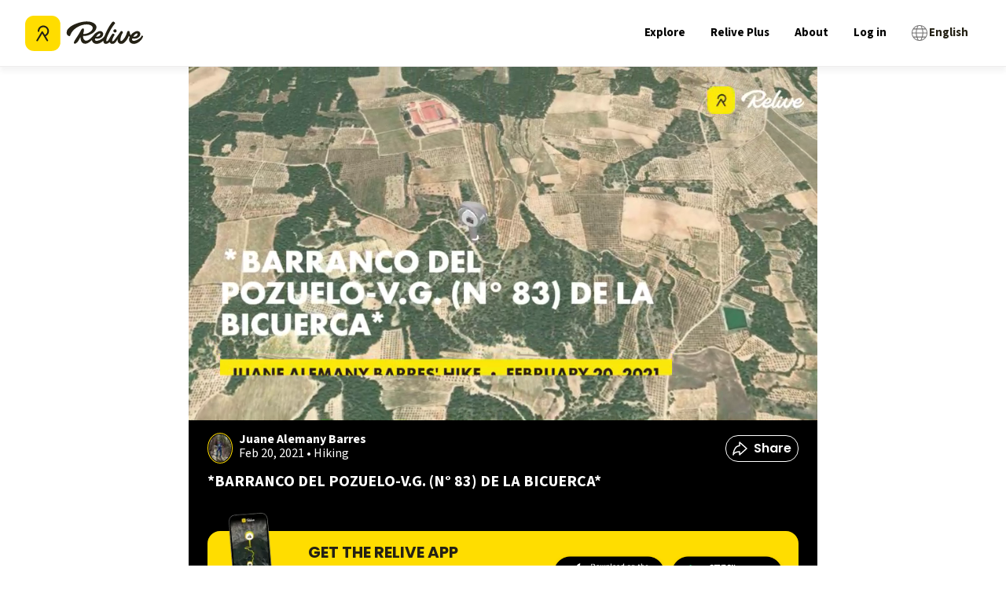

--- FILE ---
content_type: text/html; charset=utf-8
request_url: https://www.relive.com/view/vYvrALjBWLq?r=embed-site
body_size: 81743
content:
<!DOCTYPE html><html lang="en" class="__variable_44151c __variable_1fdbab" data-browser="Mozilla/5.0 (Macintosh; Intel Mac OS X 10_15_7) AppleWebKit/537.36 (KHTML, like Gecko) Chrome/131.0.0.0 Safari/537.36; ClaudeBot/1.0; +claudebot@anthropic.com)"><head><meta charSet="utf-8"/><meta name="viewport" content="width=device-width, initial-scale=1"/><link rel="preload" as="image" imageSrcSet="https://img.relive.com/-/w:256/aHR0cHM6Ly93d3cucmVsaXZlLmNvbS9fbmV4dC9zdGF0aWMvbWVkaWEvbG9nby1yZWxpdmUtYmxhY2staWNvbi5iYzU1NzcyYy5zdmc= 1x, https://img.relive.com/-/w:384/aHR0cHM6Ly93d3cucmVsaXZlLmNvbS9fbmV4dC9zdGF0aWMvbWVkaWEvbG9nby1yZWxpdmUtYmxhY2staWNvbi5iYzU1NzcyYy5zdmc= 2x"/><link rel="preload" as="image" imageSrcSet="https://img.relive.com/-/w:32/aHR0cHM6Ly93d3cucmVsaXZlLmNvbS9fbmV4dC9zdGF0aWMvbWVkaWEvbG9nby1yZWxpdmUtd2l0aG91dC10ZXh0LjU5ZmNlNGEyLnN2Zw== 1x, https://img.relive.com/-/w:64/aHR0cHM6Ly93d3cucmVsaXZlLmNvbS9fbmV4dC9zdGF0aWMvbWVkaWEvbG9nby1yZWxpdmUtd2l0aG91dC10ZXh0LjU5ZmNlNGEyLnN2Zw== 2x"/><link rel="preload" as="image" imageSrcSet="https://img.relive.com/-/w:64/aHR0cHM6Ly93d3cucmVsaXZlLmNvbS9fbmV4dC9zdGF0aWMvbWVkaWEvYXBwX3JhdGluZy41NTZkZjE0Mi5zdmc= 1x, https://img.relive.com/-/w:128/aHR0cHM6Ly93d3cucmVsaXZlLmNvbS9fbmV4dC9zdGF0aWMvbWVkaWEvYXBwX3JhdGluZy41NTZkZjE0Mi5zdmc= 2x"/><style data-precedence="next" data-href="/_next/static/css/dc077f91c17b514d.css /_next/static/css/41a84bd4ca112974.css /_next/static/css/a9e6367ba522b013.css /_next/static/css/461642dd66f9a0b1.css /_next/static/css/100d6cb181473583.css /_next/static/css/41d394275060601d.css /_next/static/css/e8176e506c0cfbbe.css /_next/static/css/fd2c7aa6cd558937.css /_next/static/css/15eee1394ca6a5f9.css /_next/static/css/15df8da9131286f9.css /_next/static/css/3c53320bbc3331bb.css /_next/static/css/61fe5d49042ef876.css /_next/static/css/db8a5614d89477bd.css /_next/static/css/e4c3624ad4b96f47.css /_next/static/css/d923f5ea9aff4114.css /_next/static/css/eabec653285530de.css /_next/static/css/752e19dce259522d.css /_next/static/css/74618e868f6ae2e3.css /_next/static/css/fc0d1407b96d5e8c.css /_next/static/css/b5b8c805dee7693b.css">@font-face{font-family:Source Sans\ 3;font-style:normal;font-weight:200 900;font-display:swap;src:url(/_next/static/media/88da59c891d37117-s.woff2) format("woff2");unicode-range:u+0460-052f,u+1c80-1c8a,u+20b4,u+2de0-2dff,u+a640-a69f,u+fe2e-fe2f}@font-face{font-family:Source Sans\ 3;font-style:normal;font-weight:200 900;font-display:swap;src:url(/_next/static/media/1e377d93cbdd6b44-s.woff2) format("woff2");unicode-range:u+0301,u+0400-045f,u+0490-0491,u+04b0-04b1,u+2116}@font-face{font-family:Source Sans\ 3;font-style:normal;font-weight:200 900;font-display:swap;src:url(/_next/static/media/36d711d427a06e51-s.woff2) format("woff2");unicode-range:u+1f??}@font-face{font-family:Source Sans\ 3;font-style:normal;font-weight:200 900;font-display:swap;src:url(/_next/static/media/f1f7cdf240180e28-s.woff2) format("woff2");unicode-range:u+0370-0377,u+037a-037f,u+0384-038a,u+038c,u+038e-03a1,u+03a3-03ff}@font-face{font-family:Source Sans\ 3;font-style:normal;font-weight:200 900;font-display:swap;src:url(/_next/static/media/55fbdf033607a0e1-s.woff2) format("woff2");unicode-range:u+0102-0103,u+0110-0111,u+0128-0129,u+0168-0169,u+01a0-01a1,u+01af-01b0,u+0300-0301,u+0303-0304,u+0308-0309,u+0323,u+0329,u+1ea0-1ef9,u+20ab}@font-face{font-family:Source Sans\ 3;font-style:normal;font-weight:200 900;font-display:swap;src:url(/_next/static/media/b6a6f0b43d027304-s.woff2) format("woff2");unicode-range:u+0100-02ba,u+02bd-02c5,u+02c7-02cc,u+02ce-02d7,u+02dd-02ff,u+0304,u+0308,u+0329,u+1d00-1dbf,u+1e00-1e9f,u+1ef2-1eff,u+2020,u+20a0-20ab,u+20ad-20c0,u+2113,u+2c60-2c7f,u+a720-a7ff}@font-face{font-family:Source Sans\ 3;font-style:normal;font-weight:200 900;font-display:swap;src:url(/_next/static/media/9cf9c6e84ed13b5e-s.p.woff2) format("woff2");unicode-range:u+00??,u+0131,u+0152-0153,u+02bb-02bc,u+02c6,u+02da,u+02dc,u+0304,u+0308,u+0329,u+2000-206f,u+20ac,u+2122,u+2191,u+2193,u+2212,u+2215,u+feff,u+fffd}@font-face{font-family:Source Sans\ 3 Fallback;src:local("Arial");ascent-override:109.21%;descent-override:42.66%;line-gap-override:0.00%;size-adjust:93.76%}.__className_1fdbab{font-family:Source Sans\ 3,Source Sans\ 3 Fallback;font-style:normal}.__variable_1fdbab{--font-source-sans-pro:"Source Sans 3","Source Sans 3 Fallback"}@font-face{font-family:Poppins;font-style:normal;font-weight:400;font-display:swap;src:url(/_next/static/media/034d78ad42e9620c-s.woff2) format("woff2");unicode-range:u+0900-097f,u+1cd0-1cf9,u+200c-200d,u+20a8,u+20b9,u+20f0,u+25cc,u+a830-a839,u+a8e0-a8ff,u+11b00-11b09}@font-face{font-family:Poppins;font-style:normal;font-weight:400;font-display:swap;src:url(/_next/static/media/fe0777f1195381cb-s.woff2) format("woff2");unicode-range:u+0100-02ba,u+02bd-02c5,u+02c7-02cc,u+02ce-02d7,u+02dd-02ff,u+0304,u+0308,u+0329,u+1d00-1dbf,u+1e00-1e9f,u+1ef2-1eff,u+2020,u+20a0-20ab,u+20ad-20c0,u+2113,u+2c60-2c7f,u+a720-a7ff}@font-face{font-family:Poppins;font-style:normal;font-weight:400;font-display:swap;src:url(/_next/static/media/eafabf029ad39a43-s.p.woff2) format("woff2");unicode-range:u+00??,u+0131,u+0152-0153,u+02bb-02bc,u+02c6,u+02da,u+02dc,u+0304,u+0308,u+0329,u+2000-206f,u+20ac,u+2122,u+2191,u+2193,u+2212,u+2215,u+feff,u+fffd}@font-face{font-family:Poppins;font-style:normal;font-weight:600;font-display:swap;src:url(/_next/static/media/29e7bbdce9332268-s.woff2) format("woff2");unicode-range:u+0900-097f,u+1cd0-1cf9,u+200c-200d,u+20a8,u+20b9,u+20f0,u+25cc,u+a830-a839,u+a8e0-a8ff,u+11b00-11b09}@font-face{font-family:Poppins;font-style:normal;font-weight:600;font-display:swap;src:url(/_next/static/media/c3bc380753a8436c-s.woff2) format("woff2");unicode-range:u+0100-02ba,u+02bd-02c5,u+02c7-02cc,u+02ce-02d7,u+02dd-02ff,u+0304,u+0308,u+0329,u+1d00-1dbf,u+1e00-1e9f,u+1ef2-1eff,u+2020,u+20a0-20ab,u+20ad-20c0,u+2113,u+2c60-2c7f,u+a720-a7ff}@font-face{font-family:Poppins;font-style:normal;font-weight:600;font-display:swap;src:url(/_next/static/media/0484562807a97172-s.p.woff2) format("woff2");unicode-range:u+00??,u+0131,u+0152-0153,u+02bb-02bc,u+02c6,u+02da,u+02dc,u+0304,u+0308,u+0329,u+2000-206f,u+20ac,u+2122,u+2191,u+2193,u+2212,u+2215,u+feff,u+fffd}@font-face{font-family:Poppins;font-style:normal;font-weight:700;font-display:swap;src:url(/_next/static/media/29a4aea02fdee119-s.woff2) format("woff2");unicode-range:u+0900-097f,u+1cd0-1cf9,u+200c-200d,u+20a8,u+20b9,u+20f0,u+25cc,u+a830-a839,u+a8e0-a8ff,u+11b00-11b09}@font-face{font-family:Poppins;font-style:normal;font-weight:700;font-display:swap;src:url(/_next/static/media/a1386beebedccca4-s.woff2) format("woff2");unicode-range:u+0100-02ba,u+02bd-02c5,u+02c7-02cc,u+02ce-02d7,u+02dd-02ff,u+0304,u+0308,u+0329,u+1d00-1dbf,u+1e00-1e9f,u+1ef2-1eff,u+2020,u+20a0-20ab,u+20ad-20c0,u+2113,u+2c60-2c7f,u+a720-a7ff}@font-face{font-family:Poppins;font-style:normal;font-weight:700;font-display:swap;src:url(/_next/static/media/b957ea75a84b6ea7-s.p.woff2) format("woff2");unicode-range:u+00??,u+0131,u+0152-0153,u+02bb-02bc,u+02c6,u+02da,u+02dc,u+0304,u+0308,u+0329,u+2000-206f,u+20ac,u+2122,u+2191,u+2193,u+2212,u+2215,u+feff,u+fffd}@font-face{font-family:Poppins Fallback;src:local("Arial");ascent-override:93.62%;descent-override:31.21%;line-gap-override:8.92%;size-adjust:112.16%}.__className_44151c{font-family:Poppins,Poppins Fallback;font-style:normal}.__variable_44151c{--font-poppins:"Poppins","Poppins Fallback"}.popup-content{margin:auto;background:#fff;width:50%;padding:5px;border:1px solid #d7d7d7}[role=tooltip].popup-content{width:200px;box-shadow:0 0 3px rgba(0,0,0,.16);border-radius:5px}.popup-overlay{background:rgba(0,0,0,.5)}[data-popup=tooltip].popup-overlay{background:transparent}.popup-arrow{filter:drop-shadow(0 -3px 3px rgba(0,0,0,.16));color:#fff;stroke-width:2px;stroke:#d7d7d7;stroke-dasharray:30px;stroke-dashoffset:-54px;left:0;right:0;top:0;bottom:0}footer{margin-top:auto}#footer-bottom{background:#242115;padding:2rem}#footer-bottom .footer-bottom-content{display:flex;justify-content:space-between;align-items:center;max-width:75rem;margin:0 auto}#footer-bottom a,#footer-bottom p{color:#fff;font-size:12px;margin:0;padding:0;display:inline}#footer-bottom a{margin-right:25px}#footer-bottom a,#footer-bottom a:hover{text-decoration:none}@media screen and (min-width:900px){#footer-bottom{padding:4rem 2rem}}#footer-top{background:#fd0;padding:2rem 0}#footer-top .grid-container{padding:0 1rem;display:grid;grid-template-columns:repeat(2,1fr);grid-column-gap:2rem;column-gap:2rem}#footer-top .logo-relive{display:block;max-width:100px;margin-bottom:1.5rem}#footer-top .link-social{display:inline-block;width:30px;margin-right:7px;margin-bottom:2rem}#footer-top .footer-section-header{font-family:var(--font-poppins),arial,sans-serif!important;text-align:left;margin-top:0;margin-bottom:1rem;text-transform:uppercase}#footer-top ul{list-style-type:none;-webkit-padding-start:0;padding-inline-start:0;margin-left:0}#footer-top ul li{margin-bottom:.5rem}#footer-top ul a{color:#000;font-size:1.125rem}#footer-top ul a,#footer-top ul a:hover{text-decoration:none}@media screen and (min-width:900px){#footer-top .grid-container{max-width:79rem;margin:0 auto;padding:0;row-gap:2rem;grid-template-columns:repeat(3,1fr)}#footer-top .grid-container>div{padding:0 2rem}}@media screen and (min-width:1024px){#footer-top{padding:4rem 0}#footer-top .cell{padding:0 2rem}#footer-top .logo-relive{max-width:125px;margin-bottom:2rem}#footer-top .link-social{width:36px;margin-right:10px}#footer-top .footer-section-header{font-size:1.5625rem}}.modal-container.alert-modal{padding:1.5rem}.modal-container.alert-modal .modal-title{margin:0 0 .5rem}.modal-container.alert-modal .modal-text{margin:0 0 2.5rem}.modal-container.alert-modal .modal-container{padding:1.5rem}@media screen and (max-width:899px){.modal-container.alert-modal .modal-buttons.vertical{flex-direction:column;align-items:stretch;text-align:center;gap:1rem}}.modal-container{background:#fff;position:fixed;z-index:4;left:0;right:0;bottom:0;width:100%}.modal-container .modal-buttons{display:flex;align-items:center;justify-content:flex-end;gap:2rem}.modal-container .modal-buttons .btn{margin:0;height:2.5rem;border-radius:1.5rem}.modal-container .modal-title{font-family:var(--font-source-sans-pro),arial,sans-serif}@media screen and (min-width:900px){.modal-container{top:50%;left:50%;transform:translate(-50%,-50%);border-radius:8px;height:-moz-fit-content;height:fit-content;max-height:90vh;width:457px;max-width:90%}}.modal-background{background-color:rgba(0,0,0,.75);position:fixed;width:100%;height:100vh;bottom:0;left:0;z-index:4}.FeaturesListSection_container__EeKw9{background-color:#242115;padding:4rem 1rem}.FeaturesListSection_wrapper__fQIFs{max-width:250px;margin-left:auto;margin-right:auto}@media screen and (min-width:900px){.FeaturesListSection_wrapper__fQIFs{max-width:320px}}.FeaturesListSection_logo__T97X2{width:110px}@media screen and (min-width:900px){.FeaturesListSection_logo__T97X2{width:140px}}.FeaturesListSection_title__GCH_A{font-size:1.5em;font-weight:700}.FeaturesListSection_list__z1tbM{padding:0;margin:1rem 1.25rem 1.25rem;font-size:1em;line-height:1.6;color:#fd0;-webkit-padding-start:.5rem;padding-inline-start:.5rem;text-align:left}.FeaturesListSection_list__z1tbM li{margin-bottom:.5rem;color:#fff;padding-left:1rem}.FeaturesListSection_app-buttons__1B5Mn img{width:150px}.FeaturesSection_container__FN9R4{display:flex;justify-content:space-around;background-color:#f7f7f7;align-items:center;flex-direction:column}@media screen and (min-width:900px){.FeaturesSection_container__FN9R4{flex-direction:row}}.FeaturesSection_container__FN9R4 p{font-size:1.25rem}.FeaturesSection_item__px7TB{text-align:center;padding:4rem 12.5%}@media screen and (min-width:900px){.FeaturesSection_item__px7TB{max-width:33%;padding:4rem}}@media screen and (max-width:899px){.FeaturesSection_item__px7TB:nth-child(2){padding:0 12.5%}}.FeaturesSection_title__ruOWP{margin:2rem 0 1.25rem;text-transform:uppercase}.GetOutThereSection_app-buttons__isLbS{justify-content:center}.GetOutThereSection_app-buttons__isLbS .store-btn{max-width:150px}.GetOutThereSection_button-title__yLiRD{font-size:1.25rem;margin-bottom:1rem}.HomeBlocks_container__slXJm{display:flex;flex-direction:column;height:auto}@media screen and (min-width:900px){.HomeBlocks_container__slXJm{flex-direction:row}}.HomeBlocks_container__slXJm button{padding:.625rem;width:100%;border-radius:21px}@media screen and (min-width:900px){.HomeBlocks_row-reverse__auaUp{flex-direction:row-reverse}}.HomeBlocks_left-section__OO3zZ{width:100%;position:relative}@media screen and (min-width:900px){.HomeBlocks_left-section__OO3zZ{width:50%}}.HomeBlocks_block-image__tyeQh{width:100%;height:100%;object-fit:cover}.HomeBlocks_right-section__Zm2v_{position:relative;display:flex;flex-direction:column;justify-content:center;text-align:center;padding:10% 7.5%;width:100%}@media screen and (min-width:900px){.HomeBlocks_right-section__Zm2v_{width:50%;padding:5% 7.5%}}.HomeBlocks_text-container__ZNHKc{padding:2rem 2rem 0;z-index:1;margin-top:-90px;background:#fff}@media screen and (min-width:900px){.HomeBlocks_text-container__ZNHKc{text-align:center;z-index:1;padding:10% 7.5%;margin-top:0}}.HomeBlocks_heading__Lt_zy{font-size:1.875rem;text-transform:uppercase;line-height:1.1}@media screen and (min-width:900px){.HomeBlocks_heading__Lt_zy{font-size:2.5rem}}.HomeBlocks_description__ZIvqc{margin:1.5rem 0;font-size:1.25rem}.HomeBlocks_app-buttons__kDs7L{align-items:center;justify-content:center}.HomeBlocks_app-buttons__kDs7L img{width:150px}.ActivityTypeFilters_container__ewAus .ActivityTypeFilters_filter__iFrB_{display:inline-block;text-transform:capitalize;border:1px solid #eeeded;color:#727171;font-size:.75rem;border-radius:4px;padding:.25rem 1rem}.ActivityTypeFilters_container__ewAus .ActivityTypeFilters_filter__iFrB_:not(:last-child){margin-right:.625rem}.ActivityTypeFilters_container__ewAus .ActivityTypeFilters_filter__iFrB_.ActivityTypeFilters_active__rexst{background-color:#00aceb;color:#fff;font-weight:700;border:none}.ActivityTypeFilters_container__ewAus .ActivityTypeFilters_hr__r0HRV{margin:1rem 0 .625rem}.Breadcrumbs_container__8bo5s{margin-bottom:1rem}.Breadcrumbs_container__8bo5s .Breadcrumbs_breadcrumb__U_6Ax{color:#727171;font-size:.875rem;display:inline-block;text-wrap:nowrap;text-decoration:underline}.Breadcrumbs_container__8bo5s .Breadcrumbs_breadcrumb__U_6Ax:not(:last-child):after{content:"/";display:inline-block;margin:0 5px}.Breadcrumbs_container__8bo5s .Breadcrumbs_breadcrumb__U_6Ax:last-child{font-weight:700;text-decoration:none}.Breadcrumbs_container__8bo5s .Breadcrumbs_foldable__hozCI{display:none}@media screen and (min-width:900px){.Breadcrumbs_container__8bo5s .Breadcrumbs_foldable__hozCI{display:inline-block}.Breadcrumbs_container__8bo5s .Breadcrumbs_folder__u1yt0{display:none}}.Breadcrumbs_container__8bo5s .Breadcrumbs_unfolded__ibEC2 .Breadcrumbs_foldable__hozCI{display:inline-block}.Breadcrumbs_container__8bo5s .Breadcrumbs_unfolded__ibEC2 .Breadcrumbs_folder__u1yt0{display:none}.ContentSection_container__VACdL>p{margin-bottom:1.5rem;color:#727171}.HeaderBanner_header-banner__5M0ma{background:linear-gradient(180deg,rgba(0,0,0,0),rgba(0,0,0,.5) 62.52%);height:280px;margin:0 -16px;position:relative;width:calc(100% + 2*16px)}@media screen and (min-width:900px){.HeaderBanner_header-banner__5M0ma{height:400px}}.HeaderBanner_header-banner__5M0ma h1{bottom:0;color:#fff;margin:24px;position:absolute}.HeaderBanner_header-banner__5M0ma img{object-fit:cover;z-index:-1}.LocationTiles_location-tiles-container__421wo{--items-per-row:2;display:flex;flex-wrap:wrap;gap:8px}@media screen and (min-width:900px){.LocationTiles_location-tiles-container__421wo{--items-per-row:3}}.LocationTiles_location-tiles-container__421wo a{display:contents}.LocationTiles_location-tiles-container__421wo a:hover img{filter:brightness(.65)}.LocationTiles_location-tiles-container__421wo .LocationTiles_location-tile__nE2G3{align-items:center;border-radius:8px;box-shadow:0 4px 8px 0 rgba(36,33,21,.0588235294);display:flex;flex-grow:1;height:160px;justify-content:center;max-width:calc(100%/var(--items-per-row) - (var(--items-per-row) - 1)*8px/var(--items-per-row));overflow:hidden;padding:24px;position:relative;text-align:center;-webkit-user-select:none;-moz-user-select:none;user-select:none;width:calc(100%/var(--items-per-row) - (var(--items-per-row) - 1)*8px/var(--items-per-row))}@media screen and (min-width:900px){.LocationTiles_location-tiles-container__421wo .LocationTiles_location-tile__nE2G3{border-radius:12px;height:260px}}.LocationTiles_location-tiles-container__421wo .LocationTiles_location-tile__nE2G3 h3{color:#fff;font-size:1rem}@media screen and (min-width:900px){.LocationTiles_location-tiles-container__421wo .LocationTiles_location-tile__nE2G3 h3{font-size:1.75rem}}.LocationTiles_location-tiles-container__421wo .LocationTiles_location-tile__nE2G3 img{filter:brightness(.7);object-fit:cover;position:absolute;z-index:-1;background-color:#eeeded}.loader{width:3.125rem;height:3.125rem}@media screen and (min-width:900px){.loader{width:4.375rem;height:4.375rem}}.loader-wrapper{height:26.875rem;display:flex;justify-content:center;align-items:center}.HeaderSection_header-wrapper__zili0{padding:1rem 1rem 4rem;position:relative;background:linear-gradient(180deg,#fff 0,#fff 25%,#fd0 0,#fd0)}@media screen and (min-width:900px){.HeaderSection_header-wrapper__zili0{padding:1.25rem 1.25rem 4rem}}.HeaderSection_header-image__6RgtO{position:relative;min-height:500px;width:100%;height:auto;max-width:100%;background-size:cover;max-height:65vh;background-repeat:no-repeat;background-position:50%;background-image:url(/_next/static/media/background-mobile.ff0f7c00.jpg)}@media screen and (min-width:900px){.HeaderSection_header-image__6RgtO{max-height:55vh;background-image:url(/_next/static/media/background.23749d52.jpg)}}.HeaderSection_header-image__6RgtO h1{color:#fff;line-height:1;margin-bottom:1rem;margin-top:2rem;font-size:1.5rem;text-align:center;white-space:pre-line}@media screen and (min-width:900px){.HeaderSection_header-image__6RgtO h1{font-size:3rem;text-align:left}}.HeaderSection_header-image__6RgtO:before{content:"";width:100%;height:20vh;top:0;left:0;position:absolute;opacity:.21;background-image:linear-gradient(-180deg,#000,rgba(255,255,255,0) 50%)}.HeaderSection_content__cMuCR{padding-top:2rem;justify-content:center;display:flex;flex-flow:column;z-index:1;position:relative}@media screen and (min-width:900px){.HeaderSection_content__cMuCR{padding-left:6rem;padding-top:6rem}}.HeaderSection_content__cMuCR button{width:50%;margin:0 auto;border-radius:21px;padding:.625rem}.HeaderSection_app-buttons__I_hyd img{width:150px}@media screen and (max-width:899px){.HeaderSection_app-buttons__I_hyd{align-items:center;justify-content:center}}@media screen and (min-width:900px){.HeaderSection_text-content__Ye1MC{margin-left:2rem}}@media screen and (max-width:899px){.HeaderSection_text-content__Ye1MC{text-align:center}}.HeaderSection_description-content__QDHgA{display:flex;justify-content:center;padding:0 2rem}@media screen and (max-width:899px){.HeaderSection_description-content__QDHgA{flex-direction:column}}@media screen and (min-width:900px){.HeaderSection_description-content__QDHgA{align-items:flex-end;padding:0 4rem}}.HeaderSection_description-content__QDHgA h2{font-size:2rem;text-transform:uppercase;line-height:1.1;margin-top:2rem}@media screen and (min-width:900px){.HeaderSection_description-content__QDHgA h2{font-size:2.5rem;width:20rem}}.HeaderSection_description-content__QDHgA p{max-width:15rem;font-size:1.25rem;line-height:1.6;margin:.75rem auto 1.5rem}@media screen and (min-width:900px){.HeaderSection_description-content__QDHgA p{margin-left:0}}.HeaderSection_device-wrapper__QEZV_{z-index:1;position:relative;text-align:center;width:290px;max-width:100%}@media screen and (max-width:899px){.HeaderSection_device-wrapper__QEZV_{margin:0 auto}}.HeaderSection_device-image__bT6nF{margin-top:-14rem;max-width:90%}@media screen and (min-width:900px){.HeaderSection_device-image__bT6nF{margin-top:-6rem}}.HeaderSection_device-video__GlO71{position:absolute;top:-8rem;left:0;box-shadow:0 10px 20px rgba(0,0,0,.19),0 6px 6px rgba(0,0,0,.23)}@media screen and (min-width:900px){.HeaderSection_device-video__GlO71{top:-1rem}}.DownloadAppQRCode_download-app-qr-code-container__QK3cf{margin:4px}.DownloadAppQRCode_download-app-qr-code-container__QK3cf .DownloadAppQRCode_download-app-qr-code__dGDJv{height:auto;max-width:100%;width:100%}.ExploreActivityCard_card-container__874zA{border-radius:8px;box-shadow:1px 2px 24px 4px rgba(36,33,21,.06);overflow:hidden;display:block}.ExploreActivityCard_card-container__874zA .ExploreActivityCard_thumbnail-container__Szoo0{display:block;position:relative;height:10.5rem;width:100%}.ExploreActivityCard_card-container__874zA .ExploreActivityCard_thumbnail-container__Szoo0 img{object-fit:cover}.ExploreActivityCard_card-container__874zA .ExploreActivityCard_thumbnail-container__Szoo0 .ExploreActivityCard_video-play-button__QgjZ5{position:absolute;top:50%;left:50%;transform:translate(-50%,-50%);width:2.5rem;height:2.5rem;-webkit-backdrop-filter:blur(2px);backdrop-filter:blur(2px);border-radius:100%;background-color:rgba(36,33,21,.1);overflow:hidden}.ExploreActivityCard_card-container__874zA .ExploreActivityCard_thumbnail-container__Szoo0 .ExploreActivityCard_video-3d-label__qAZCJ{background:#242115;border-radius:32px;color:#fff;font-family:var(--font-poppins),arial,sans-serif;font-size:12px;font-weight:600;line-height:16px;margin:12px;padding:4px 10px;pointer-events:none;position:absolute;text-transform:uppercase;-webkit-user-select:none;-moz-user-select:none;user-select:none}@media screen and (min-width:900px){.ExploreActivityCard_card-container__874zA .ExploreActivityCard_thumbnail-container__Szoo0 .ExploreActivityCard_video-3d-label__qAZCJ{font-size:16px;padding:12px 16px}}.ExploreActivityCard_card-container__874zA .ExploreActivityCard_activity-content__XmUxR .ExploreActivityCard_name-avatar-container__4jZpa{display:flex;align-items:flex-start}.ExploreActivityCard_card-container__874zA .ExploreActivityCard_activity-content__XmUxR .ExploreActivityCard_name-avatar-container__4jZpa .ExploreActivityCard_profile-link__sFbbJ{display:flex;gap:.5rem;align-items:flex-start;padding-top:.75rem;padding-left:.75rem;padding-right:.5rem}@media screen and (min-width:900px){.ExploreActivityCard_card-container__874zA .ExploreActivityCard_activity-content__XmUxR .ExploreActivityCard_name-avatar-container__4jZpa .ExploreActivityCard_profile-link__sFbbJ{padding-top:1.5rem;padding-left:1.5rem}}.ExploreActivityCard_card-container__874zA .ExploreActivityCard_activity-content__XmUxR .ExploreActivityCard_name-avatar-container__4jZpa .ExploreActivityCard_avatar__wLrpv{border-radius:100%;margin-right:0}.ExploreActivityCard_card-container__874zA .ExploreActivityCard_activity-content__XmUxR .ExploreActivityCard_name-avatar-container__4jZpa p{font-size:.75rem;line-height:16px}.ExploreActivityCard_card-container__874zA .ExploreActivityCard_activity-content__XmUxR .ExploreActivityCard_name-avatar-container__4jZpa p.ExploreActivityCard_user-name___TvIr{font-weight:700;margin-bottom:-1px}.ExploreActivityCard_card-container__874zA .ExploreActivityCard_activity-content__XmUxR .ExploreActivityCard_name-avatar-container__4jZpa p.ExploreActivityCard_activity-date__HuWxc{color:#727171}.ExploreActivityCard_card-container__874zA .ExploreActivityCard_activity-content__XmUxR .ExploreActivityCard_name-avatar-container__4jZpa .ExploreActivityCard_type-link__zf_6u{flex-grow:1;padding-top:.75rem;padding-right:.75rem}@media screen and (min-width:900px){.ExploreActivityCard_card-container__874zA .ExploreActivityCard_activity-content__XmUxR .ExploreActivityCard_name-avatar-container__4jZpa .ExploreActivityCard_type-link__zf_6u{padding-top:1.5rem;padding-right:1.5rem}}.ExploreActivityCard_card-container__874zA .ExploreActivityCard_activity-content__XmUxR .ExploreActivityCard_name-avatar-container__4jZpa .ExploreActivityCard_type-link__zf_6u .ExploreActivityCard_type-tag__wxZWF{margin-left:auto}.ExploreActivityCard_card-container__874zA .ExploreActivityCard_activity-content__XmUxR .ExploreActivityCard_activity-link__Mh4t_{display:block;padding:1rem .75rem .75rem}@media screen and (min-width:900px){.ExploreActivityCard_card-container__874zA .ExploreActivityCard_activity-content__XmUxR .ExploreActivityCard_activity-link__Mh4t_{padding-right:1.5rem;padding-left:1.5rem;padding-bottom:1.5rem}}.ExploreActivityCard_card-container__874zA .ExploreActivityCard_activity-content__XmUxR .ExploreActivityCard_activity-link__Mh4t_ .ExploreActivityCard_activity-title__fHc98{font-weight:700}@media screen and (min-width:900px){.ExploreActivityCard_card-container__874zA .ExploreActivityCard_thumbnail-container__Szoo0{height:17.5rem;background-color:#eeeded}.ExploreActivityCard_card-container__874zA .ExploreActivityCard_thumbnail-container__Szoo0 .ExploreActivityCard_video-play-button__QgjZ5{height:4rem;width:4rem}.ExploreActivityCard_card-container__874zA .ExploreActivityCard_activity-content__XmUxR .ExploreActivityCard_name-avatar-container__4jZpa p.ExploreActivityCard_user-name___TvIr{font-size:1rem;margin-bottom:.1875rem}.ExploreActivityCard_card-container__874zA .ExploreActivityCard_activity-content__XmUxR .ExploreActivityCard_name-avatar-container__4jZpa p.ExploreActivityCard_activity-date__HuWxc{font-size:.875rem}.ExploreActivityCard_card-container__874zA .ExploreActivityCard_activity-content__XmUxR .ExploreActivityCard_name-avatar-container__4jZpa .ExploreActivityCard_type-tag__wxZWF{height:2rem;width:2.625rem}.ExploreActivityCard_card-container__874zA .ExploreActivityCard_activity-content__XmUxR .ExploreActivityCard_activity-title__fHc98{font-size:1.375rem}}.ExploreActivityCard_card-container__874zA.ExploreActivityCard_skeleton__xe21b .ExploreActivityCard_activity-content__XmUxR{min-height:8rem}.text-button{margin:0;color:#00aceb;font-weight:600;cursor:pointer;font-size:.875rem;font-family:var(--font-poppins),arial,sans-serif}.text-button.disabled{color:#c2bfbf;cursor:default}.text-button.underline{text-decoration:underline}.text-button:hover{color:#049cdb}.text-button:active{color:#00aceb}.navbar-container{height:5.3125rem;width:100%;padding:1rem;box-sizing:border-box;overflow:hidden;border-bottom:1px solid #eeeded;display:flex;justify-content:space-between;align-items:center;z-index:3;background-color:#fff}.navbar-container .nav-relive-logo{width:150px}.navbar-container .nav-reels-logo,.navbar-container .navbar-links{display:none}.navbar-container.navbar-sticky{position:fixed;left:0;top:0;box-shadow:0 6px 6px 0 rgba(114,113,113,.0784313725)}.navbar-container.navbar-sticky~.sticky-navbar-dummy{width:100%;height:5.3125rem}.navbar-container .navbar-appstore img{max-width:120px;margin-right:0}.hamburger-icon{width:28.8px;display:block}.hamburger-icon .bar{width:100%;height:0;border:2px solid #000;background:#000;border-radius:7px;transition:all .3s ease-in-out;margin:4px auto}.hamburger-icon .bar:first-of-type{margin-top:0}.hamburger-icon .bar:last-of-type{margin-bottom:0}.hamburger-icon.active .bar:nth-child(2){opacity:0}.hamburger-icon.active .bar:first-child{transform:translateY(8px) rotate(45deg)}.hamburger-icon.active .bar:nth-child(3){transform:translateY(-8px) rotate(-45deg)}@media screen and (min-width:900px){.hamburger-icon{display:none}.navbar-container{padding:20px 2rem}.navbar-container .navbar-links{display:flex;align-items:center}.navbar-container .navbar-links .navbar-link,.navbar-container .navbar-links>*{font-size:15px;font-weight:700}.navbar-container .navbar-links>*{margin:0 1rem}.navbar-container .navbar-links .navbar-link{margin:0;cursor:pointer}}.navbar-links>*{color:#000;cursor:pointer}.navbar-links>:hover{color:#000}.nav-sidebar-outer-container{position:fixed;width:100%;height:100vh;left:0;top:0;padding:0;z-index:4}.nav-sidebar-outer-container.closed{display:none}.nav-sidebar-outer-container .nav-sidebar-container{margin:0;width:90%;height:100%;box-sizing:border-box;background:#fff;padding:1rem;position:relative}.nav-sidebar-outer-container .nav-sidebar-container .hamburger-icon{left:1.5rem;top:4rem;position:absolute}.nav-sidebar-outer-container .nav-sidebar-container .nav-sidebar-main-content{max-width:90%;position:absolute;top:3.2rem;left:30%}.nav-sidebar-outer-container .nav-sidebar-container .nav-sidebar-main-content .sidebar-logo{width:100%;max-width:150px}.nav-sidebar-outer-container .nav-sidebar-container .nav-sidebar-main-content .navbar-links{padding-top:50px}.nav-sidebar-outer-container .nav-sidebar-container .nav-sidebar-main-content .navbar-links .navbar-link,.nav-sidebar-outer-container .nav-sidebar-container .nav-sidebar-main-content .navbar-links>*{font-size:23px;display:block;margin:.5rem 0;line-height:inherit}.nav-sidebar-outer-container .nav-sidebar-container .nav-sidebar-main-content .navbar-links .navbar-link .select-language-button,.nav-sidebar-outer-container .nav-sidebar-container .nav-sidebar-main-content .navbar-links>* .select-language-button{margin-top:75px}.nav-sidebar-outer-container .nav-sidebar-background{position:fixed;width:100%;height:100%;top:0;left:0;background-color:rgba(0,0,0,.75)}.mobile-container-left-side{display:flex;align-items:center}.mobile-container-left-side img{margin-left:1rem}.mobile-container-right-side{display:flex;align-items:center}.mobile-container-right-side img{margin-right:1rem}.nav-relive-logo-mobile{width:32px}.colored-button{background:linear-gradient(93.27deg,#ed33b9 -30.1%,#00aceb 107.88%)}.reels-navbar .nav-relive-logo-mobile{display:none}.reels-navbar .nav-reels-logo{display:block}@media screen and (max-width:899px){.reels-navbar .navbar-container{background-color:rgba(0,0,0,0);border-bottom:none;box-shadow:none}.reels-navbar .navbar-container .bar{border-color:#fff}.reels-navbar .navbar-container .mobile-container-left-side{width:100%;justify-content:space-between}.reels-navbar .mobile-container-right-side,.reels-navbar .sticky-navbar-dummy{display:none}}.nav-app-buttons .store-btn{width:115px}.language-modal{padding:1.5rem 1.25rem}.language-modal .language-option{color:#000;cursor:pointer}.language-modal .modal-content{max-width:90%;margin:auto}@media screen and (min-width:900px){.language-modal .modal-content{max-width:none;display:table}.language-modal .list-container{display:flex}}.language-modal .language-modal-title{text-align:left;font-weight:600;font-size:130%;color:#434242;margin-bottom:1.5em}@media screen and (max-width:899px){.language-modal .language-modal-title{border-bottom:1px solid #979797;margin-top:2em;margin-bottom:1em}}.language-modal .language-list{margin:0 0 1rem;padding:0}.language-modal .language-list li{text-align:left;width:100%;display:block;margin-top:0;margin-bottom:.5rem}.language-modal .language-list li p{text-align:left;font-size:em(16);font-weight:400;margin-bottom:0;line-height:1.6}@media screen and (max-width:899px){.language-modal .language-list li{margin-bottom:.5rem}}@media screen and (min-width:900px){.language-modal .language-list{display:inline-block;vertical-align:top}.language-modal .language-list li:last-of-type{margin-bottom:0}.language-modal .middle-list{border-left:1px solid #979797;border-right:1px solid #979797;margin:0 2rem;padding:0 2rem}}@media screen and (max-width:899px){.language-modal{height:100%}}.nav-sidebar-container .menu-modal,.navbar-container .menu-modal{background-color:rgba(0,0,0,.75)}.nav-sidebar-container .modal-content,.navbar-container .modal-content{padding:30px;max-width:90%}.nav-sidebar-container .menu-items,.navbar-container .menu-items{padding-top:50px}.nav-sidebar-container .language-modal-title,.navbar-container .language-modal-title{font-size:1.3rem}.nav-sidebar-container .modal-content{margin-left:inherit}body.modal-open{overflow:hidden}@media screen and (max-width:899px){body.modal-open{position:fixed}}.menu-items{list-style-type:none;padding-top:20px;position:absolute;left:25%}.menu-items li a{color:#000;font-size:23px}.menu-items .language-selector{padding-top:75px}.menu-items .menu-sub-items{padding-left:10px;color:#8a8a8a}.menu-items .menu-sub-items li a{color:#8a8a8a;font-size:16px}.modal{position:fixed;z-index:4;inset:0;overflow-y:auto;transform:translateZ(0);background-color:rgba(0,0,0,.75)}.modal h1{margin:0}@media screen and (min-width:900px){.modal{margin:0;max-width:100%;overflow:hidden}}.modal.hidden{animation:none}.modal-cell,.modal-table{height:100%;width:100%}.modal-content{position:relative;overflow:hidden;border-radius:10px;background-color:#fff;margin-left:auto;margin-right:auto;max-width:450px}.modal-content-wrapper{display:flex;justify-content:space-between;flex-direction:column;height:80%}.modal-header{text-align:center;font-weight:700;padding-top:10px;font-size:180%}.modal-header-only-mobile{display:none}.modal-close{cursor:pointer;display:none;float:right;text-decoration:none;font-size:2.6875rem;vertical-align:middle;line-height:.75;position:absolute;right:10px;padding-top:5px}.padding{padding:.5em 2em}.modal-close:before{content:"×"}@media screen and (max-width:899px){.modal{background:none;max-width:auto}.modal-header-only-mobile{display:block}.modal-close{display:inline}.modal-header{text-align:center;font-size:180%;font-weight:400}.modal-footer{position:absolute;left:0;bottom:0;width:100%}.modal-cell,.modal-table{display:block}.modal-cell{padding:0}.modal-content{max-width:none;height:100%;border-radius:0;overflow:auto}}.table-cell{display:table-cell;vertical-align:middle}.table{display:table;table-layout:fixed}.globe-icon{margin-right:.1rem}/*! normalize.css v8.0.1 | MIT License | github.com/necolas/normalize.css */html{-webkit-text-size-adjust:100%}main{display:block}h1{font-size:2em;margin:.67em 0}hr{box-sizing:content-box;height:0;overflow:visible}pre{font-family:monospace,monospace;font-size:1em}a{background-color:rgba(0,0,0,0)}abbr[title]{border-bottom:none;text-decoration:underline;-webkit-text-decoration:underline dotted;text-decoration:underline dotted}b,strong{font-weight:bolder}code,kbd,samp{font-family:monospace,monospace;font-size:1em}small{font-size:80%}sub,sup{font-size:75%;line-height:0;position:relative;vertical-align:baseline}sub{bottom:-.25em}sup{top:-.5em}img{border-style:none}button,input,optgroup,select,textarea{font-family:inherit;font-size:100%;line-height:1.15;margin:0}button,input{overflow:visible}button,select{text-transform:none}[type=button],[type=reset],[type=submit],button{-webkit-appearance:button}[type=button]::-moz-focus-inner,[type=reset]::-moz-focus-inner,[type=submit]::-moz-focus-inner,button::-moz-focus-inner{border-style:none;padding:0}[type=button]:-moz-focusring,[type=reset]:-moz-focusring,[type=submit]:-moz-focusring,button:-moz-focusring{outline:1px dotted ButtonText}fieldset{padding:.35em .75em .625em}legend{box-sizing:border-box;color:inherit;display:table;max-width:100%;padding:0;white-space:normal}progress{vertical-align:baseline}textarea{overflow:auto}[type=checkbox],[type=radio]{box-sizing:border-box;padding:0}[type=number]::-webkit-inner-spin-button,[type=number]::-webkit-outer-spin-button{height:auto}[type=search]{-webkit-appearance:textfield;outline-offset:-2px}[type=search]::-webkit-search-decoration{-webkit-appearance:none}::-webkit-file-upload-button{-webkit-appearance:button;font:inherit}details{display:block}summary{display:list-item}[hidden],template{display:none}*{font-family:var(--font-source-sans-pro),arial,sans-serif;color:#242115}h1,h2,h3,h4,h5,h6{font-family:var(--font-poppins),arial,sans-serif!important;font-weight:700!important;margin:0}label{display:block;font-family:var(--font-source-sans-pro),arial,sans-serif;font-weight:700}label .primary{font-size:.75rem}label .secondary{font-size:.625rem}.input-label{font-size:1rem;font-weight:400;color:#727171;display:block}h1{font-size:1.75rem}h2{font-size:1.375rem}h3,p{font-size:1rem}p{margin-bottom:0;margin-top:0;white-space:pre-line}a{line-height:inherit;cursor:pointer;text-decoration:none}a:focus,a:hover{color:#242115}.text-default{font-family:var(--font-source-sans-pro),arial,sans-serif;font-weight:400;font-size:1rem;line-height:1.25rem}.text-white{color:#fff}.text-gray{color:#c2bfbf}.text-big{font-size:1.1rem}.text-small{font-size:.875rem}.text-extra-small{font-size:.8rem;line-height:18px}@media screen and (max-width:899px){.text-extra-small{font-size:1rem;line-height:20px}}.subtext{font-size:.75rem}.text-lead{font-weight:700;font-size:1rem;line-height:1.25rem}.header{font-size:16px;color:#fd0}.button-label{font-family:var(--font-poppins),arial,sans-serif;font-weight:600;font-size:.875rem;line-height:1.5rem}.btn{outline-style:none;padding:.25rem 1.25rem;white-space:nowrap;text-decoration:none;cursor:pointer;background-color:#00aceb;border-radius:16px;display:flex;align-items:center;justify-content:center}.btn .button-label{color:#fff}@media(hover:hover){.btn:hover:not(.disabled){background-color:#049cdb;text-decoration:none}}.btn:active:not(.disabled){background-color:#00aceb}.btn.disabled{background-color:#eeeded;cursor:auto}.btn.disabled .button-label{color:#c2bfbf}.btn .btn-title{font-size:.875rem;font-family:Poppins,Arial,sans-serif;font-weight:600}.btn.btn-text{background-color:#fff;border:0;padding:.25rem .5rem}.btn.btn-text .button-label{color:#00aceb}@media(hover:hover){.btn.btn-text:hover{background-color:#fff}.btn.btn-text .button-label:hover{color:#049cdb}}.btn.btn-text.alert .button-label{color:#ef5c64}.btn.btn-text.alert .button-label:hover{color:#cf4c54}.btn.btn-text.secondary .button-label{color:#fd0}.btn.btn-text.secondary .button-label:hover{color:#e8c900}.btn.btn-outline{background-color:#fff;padding:.25rem .5rem;border:1px solid #00aceb}.btn.btn-outline.alert{border-color:#ef5c64}.btn.btn-outline.alert .button-label{color:#ef5c64}.btn.btn-outline.secondary{border-color:#fd0}.btn.btn-outline.secondary .button-label{color:#fd0}.btn.btn-outline .button-label{color:#00aceb}.btn.btn-outline.disabled{border:1px solid #c2bfbf}.btn.btn-outline.disabled .button-label{color:#c2bfbf}@media(hover:hover){.btn.btn-outline:hover:not(.disabled){background-color:rgba(0,172,235,.05)}.btn.btn-outline:hover.alert{background-color:#cf4c54}.btn.btn-outline:hover.secondary{background-color:#e8c900}}.btn.btn-outline:active:not(.disabled){background-color:#fff}.btn.btn-filled.alert{background-color:#ef5c64}.btn.btn-filled.alert:hover:not(.disabled){background-color:#cf4c54!important}.btn.btn-filled.alert:active:not(.disabled){background-color:#ef5c64!important}.btn.btn-filled.secondary{background-color:#fd0}.btn.btn-filled.secondary:hover:not(.disabled){background-color:#e8c900!important}.btn.btn-filled.secondary:active:not(.disabled){background-color:#fd0!important}.btn.btn-filled.secondary .button-label{color:#242115}.btn .btn-icon{margin-right:.5rem;height:18px;margin-top:-1px;margin-bottom:-1px}.btn .btn-icon.disabled{filter:brightness(0) saturate(100%) invert(88%) sepia(4%) saturate(101%) hue-rotate(314deg) brightness(89%) contrast(87%)}.btn .btn-loader{margin-right:.25rem;width:1.125rem;height:1.125rem}html{box-sizing:border-box;line-height:1.15}@media screen and (max-width:899px){html{overflow-x:hidden}}body{margin:0;padding:0;max-width:100%;overflow:hidden auto;font-weight:400;line-height:1.5;min-height:100vh;display:flex;flex-direction:column;-webkit-font-smoothing:antialiased}*,:after,:before{box-sizing:inherit}img{display:inline-block;vertical-align:middle;max-width:100%;height:auto}input,input[type=text],textarea{outline:none;border:1px solid #eeeded;border-radius:4px;padding:.5rem .625rem;width:100%;display:block;resize:vertical}input:hover,input[type=text]:hover,textarea:hover{border:1px solid #c2bfbf}input:disabled,input[type=text]:disabled,textarea:disabled{background-color:#eeeded;border:1px solid #c2bfbf}input:focus,input[type=text]:focus,textarea:focus{border:1px solid #00aceb}ul{list-style-type:none;padding:0;margin:0}button{background:none;color:inherit;border:none;padding:0;font:inherit;cursor:pointer;outline:inherit}.w-100{width:100%}.d-flex{display:flex}.d-block{display:block}.d-none{display:none}.text-center{text-align:center}.align-items-center{align-items:center}.justify-center{justify-content:center}.justify-start{justify-content:flex-start}.justify-end{justify-content:flex-end}.justify-evenly{justify-content:space-evenly}.justify-between{justify-content:space-between}.flex-column{flex-direction:column}.m-0{margin:0}.mx-0{margin:auto 0 0 auto}.my-0{margin:0 auto}.mb-0{margin-bottom:0}.mb-1{margin-bottom:.25rem}.mb-2{margin-bottom:.5rem}.mb-3{margin-bottom:.75rem}.mb-4{margin-bottom:1rem}.mt-0{margin-top:0}.mt-1{margin-top:.25rem}.mt-2{margin-top:.5rem}.mt-3{margin-top:.75rem}.mt-4{margin-top:1rem}.mr-0{margin-right:0}.mr-1{margin-right:.25rem}.mr-2{margin-right:.5rem}.mr-3{margin-right:.75rem}.mr-4{margin-right:1rem}.ml-0{margin-left:0}.ml-1{margin-left:.25rem}.ml-2{margin-left:.5rem}.ml-3{margin-left:.75rem}.ml-4{margin-left:1rem}.p-0{padding:0}.px-0{padding:auto 0 0 auto}.py-0{padding:0 auto}.pb-0{padding-bottom:0}.pb-1{padding-bottom:.25rem}.pb-2{padding-bottom:.5rem}.pb-3{padding-bottom:.75rem}.pb-4{padding-bottom:1rem}.pt-0{padding-top:0}.pt-1{padding-top:.25rem}.pt-2{padding-top:.5rem}.pt-3{padding-top:.75rem}.pt-4{padding-top:1rem}.pr-0{padding-right:0}.pr-1{padding-right:.25rem}.pr-2{padding-right:.5rem}.pr-3{padding-right:.75rem}.pr-4{padding-right:1rem}.pl-0{padding-left:0}.pl-1{padding-left:.25rem}.pl-2{padding-left:.5rem}.pl-3{padding-left:.75rem}.pl-4{padding-left:1rem}.full-width{width:100%}.object-fit-cover{object-fit:cover}@media screen and (min-width:900px){.hide-desktop{display:none!important}}@media screen and (max-width:899px){.hide-mobile{display:none!important}}.ios-only,html[data-browser*=Android] .hide-android,html[data-browser*=iPad] .hide-ios,html[data-browser*=iPhone] .hide-ios,html[data-browser*=iPod] .hide-ios{display:none}html[data-browser*=iPad] .ios-only,html[data-browser*=iPhone] .ios-only,html[data-browser*=iPod] .ios-only{display:block}.android-only{display:none}html[data-browser*=Android] .android-only{display:block}.no-scroll{overflow-y:hidden}.DownloadGpxButton_download-gpx-btn__iYehi{display:block}.DownloadGpxButton_download-gpx-btn__iYehi .btn{padding:.5rem 1rem;border-radius:2rem}@media screen and (min-width:900px){.DownloadGpxButton_download-gpx-btn__iYehi .btn{padding:.5rem 2rem}}.GpxDownloadPromoModal_modal-container__g08p5{width:400px;max-width:calc(100% - 3rem);box-sizing:border-box;top:50%;left:50%;transform:translate(-50%,-50%);border-radius:24px;height:-moz-fit-content;height:fit-content;overflow:hidden;padding:1.5rem}.GpxDownloadPromoModal_modal-container__g08p5 .GpxDownloadPromoModal_yellow-section__df_t5{background:#fd0;position:absolute;height:10rem;width:100%;z-index:-1;left:0;top:0}.GpxDownloadPromoModal_modal-container__g08p5 .GpxDownloadPromoModal_content__CWJZz{max-width:17.5rem;margin:0 auto;position:relative}.GpxDownloadPromoModal_modal-container__g08p5 .GpxDownloadPromoModal_phone-mockup__qdQyQ{margin:0 auto;display:block;height:200px;width:auto}.GpxDownloadPromoModal_modal-container__g08p5 .GpxDownloadPromoModal_close-icon__Wg8uy{position:absolute;top:1rem;right:1rem;cursor:pointer}.GpxDownloadPromoModal_modal-container__g08p5 li,.GpxDownloadPromoModal_modal-container__g08p5 p{line-height:1.25rem}.GpxDownloadPromoModal_modal-container__g08p5 ol{padding-left:1.5rem}.GpxDownloadPromoModal_modal-container__g08p5 ol li{margin-top:.75rem}.GpxDownloadPromoModal_modal-container__g08p5 .GpxDownloadPromoModal_appstore-buttons__EOgPe{justify-content:center;margin:1.5rem 0 .3rem}.GpxDownloadPromoModal_modal-container__g08p5 .GpxDownloadPromoModal_appstore-buttons__EOgPe .store-btn{height:2.5rem;width:8.75rem}.GpxDownloadPromoModal_modal-container__g08p5 .GpxDownloadPromoModal_appstore-buttons__EOgPe .store-btn &.ios{margin-right:.5rem}@media screen and (min-width:900px){.GpxDownloadPromoModal_modal-container__g08p5 h3{font-size:1.375rem;margin-bottom:1.5rem}}.MapGallery_container__chbPC{display:flex;margin-bottom:1rem}@media screen and (min-width:900px){.MapGallery_container__chbPC{gap:1rem}}.MapGallery_map__SQytZ{flex:1 1;position:relative}@media screen and (min-width:900px){.MapGallery_map__SQytZ{flex:0 0 60%}}.MapGallery_map__SQytZ #map{border-radius:.5rem}.MapGallery_gallery__6iOd9{display:grid;flex:1 1;position:relative;cursor:pointer}@media screen and (min-width:900px){.MapGallery_gallery__6iOd9{grid-template-columns:repeat(2,1fr);gap:10px}}.MapGallery_additional-media-icon__6cAQp{position:absolute;bottom:.5rem;right:.5rem}.MapGallery_image-wrapper__dMAt_{position:relative;overflow:hidden;height:150px}.MapGallery_image__SjQl_{width:100%;height:auto;display:block;border-radius:0 .5rem .5rem 0;object-fit:cover}@media screen and (min-width:900px){.MapGallery_image__SjQl_{border-radius:.5rem}}.MapGallery_avatar__i_sxA{position:absolute;bottom:.5rem;left:.5rem;background:#fff;border-radius:50%;padding:1px}.MapGallery_avatar__i_sxA img{width:32px;height:32px;border-radius:50%}.MapGallery_full-screen-carousel__meqZT .slider-overlay-container:not(.MapGallery_is-left__MjuiQ){right:0}@media screen and (min-width:900px){.MapGallery_full-screen-carousel__meqZT .slider-overlay-container:not(.MapGallery_is-left__MjuiQ){right:1.5rem}}.MapGallery_full-screen-carousel__meqZT .slider-overlay-container.is-left{left:0}@media screen and (min-width:900px){.MapGallery_full-screen-carousel__meqZT .slider-overlay-container.is-left{left:1.5rem}}.NavigationRouteCard_navigation-route-card__AdHJy{position:relative;display:block;border-radius:4px;box-shadow:1px 2px 24px 4px rgba(36,33,21,.06);overflow:hidden;flex-shrink:0;width:100%;margin-bottom:1.5rem}.NavigationRouteCard_navigation-route-card__AdHJy:last-child{margin-right:1.5rem}.NavigationRouteCard_navigation-route-card__AdHJy .NavigationRouteCard_grid-media-container__8GgCn{height:168px}.NavigationRouteCard_navigation-route-card__AdHJy .NavigationRouteCard_main-content__tbyvn{padding:.75rem}.NavigationRouteCard_navigation-route-card__AdHJy .NavigationRouteCard_main-content__tbyvn .NavigationRouteCard_title__Fi69T{font-weight:700;margin:.75rem 0 .5rem}.NavigationRouteCard_navigation-route-card__AdHJy .NavigationRouteCard_main-content__tbyvn .NavigationRouteCard_memories-count-container__xJXVt{margin-top:1rem;margin-bottom:2px;display:flex;align-items:center;gap:.75rem}.NavigationRouteCard_navigation-route-card__AdHJy .NavigationRouteCard_main-content__tbyvn .NavigationRouteCard_memories-count-container__xJXVt img{width:3.5rem;height:auto;filter:drop-shadow(0 2px 7px rgba(0,0,0,.12))}.NavigationRouteCard_navigation-route-card__AdHJy .NavigationRouteCard_main-content__tbyvn .NavigationRouteCard_memories-count-container__xJXVt .NavigationRouteCard_memories-count__zzkTH{font-weight:700;font-size:.875rem}.NavigationRouteCard_navigation-route-card__AdHJy .NavigationRouteCard_main-content__tbyvn .NavigationRouteCard_memories-count-container__xJXVt .NavigationRouteCard_memories-text__EZlrD{color:#727171;font-size:.75rem}@media screen and (min-width:900px){.NavigationRouteCard_navigation-route-card__AdHJy{display:grid;grid-template-columns:1fr 1fr;grid-gap:2rem;gap:2rem;padding:1rem;border-radius:8px;height:340px;box-sizing:border-box}.NavigationRouteCard_navigation-route-card__AdHJy .NavigationRouteCard_grid-media-container__8GgCn{height:100%;border-radius:8px;overflow:hidden}.NavigationRouteCard_navigation-route-card__AdHJy .NavigationRouteCard_grid-media-container__8GgCn .grid-media-container{height:100%}.NavigationRouteCard_navigation-route-card__AdHJy .NavigationRouteCard_main-content__tbyvn{padding:.5rem;display:flex;flex-direction:column;flex:1 1}.NavigationRouteCard_navigation-route-card__AdHJy .NavigationRouteCard_main-content__tbyvn .NavigationRouteCard_title__Fi69T{font-size:1.375rem;margin:1.5rem 0 1rem}.NavigationRouteCard_navigation-route-card__AdHJy .NavigationRouteCard_main-content__tbyvn .NavigationRouteCard_memories-count-container__xJXVt{margin-top:auto}.NavigationRouteCard_navigation-route-card__AdHJy .NavigationRouteCard_main-content__tbyvn .NavigationRouteCard_memories-count-container__xJXVt img{width:6.5rem}.NavigationRouteCard_navigation-route-card__AdHJy .NavigationRouteCard_main-content__tbyvn .NavigationRouteCard_memories-count-container__xJXVt .NavigationRouteCard_memories-count__zzkTH{font-size:1.375rem}.NavigationRouteCard_navigation-route-card__AdHJy .NavigationRouteCard_main-content__tbyvn .NavigationRouteCard_memories-count-container__xJXVt .NavigationRouteCard_memories-text__EZlrD{font-size:1rem}}.NavigationRouteCard_navigation-route-card__AdHJy.NavigationRouteCard_skeleton__mHybU .NavigationRouteCard_grid-media-container__8GgCn{background-color:#eeeded}.RouteDifficultyAndTypeText_type-difficulty-text__J_VEM{font-size:.875rem;display:flex;align-items:center}.RouteDifficultyAndTypeText_type-difficulty-text__J_VEM .RouteDifficultyAndTypeText_type-icon-container__JMUbz{margin-right:.5rem}.RouteDifficultyAndTypeText_type-difficulty-text__J_VEM span{color:#727171;margin-right:.5rem;text-transform:capitalize}.RouteDifficultyAndTypeText_type-difficulty-text__J_VEM img{width:.875rem;margin:0}@media screen and (min-width:900px){.RouteDifficultyAndTypeText_type-difficulty-text__J_VEM{font-size:1rem}}.NavigationRoutePage_container__xnGyM{padding:1rem}.NavigationRoutePage_breadcrumbs__mfLeh{margin-bottom:1.5rem}.NavigationRoutePage_loader__IGl1B{height:33.75rem;text-align:center}@media screen and (max-width:899px){.NavigationRoutePage_video-wrapper__FaIUf{width:calc(100% + 2rem);margin-left:-1rem}}@media screen and (min-width:900px){.NavigationRoutePage_video-wrapper__FaIUf video{max-height:580px}}.RouteInfoContent_container__2cbrg{display:flex;flex-direction:column;gap:1rem;position:relative}.RouteInfoContent_container__2cbrg .activity-stats-container{padding-left:0;padding-top:.5rem}.RouteInfoContent_container__2cbrg .activity-stats-container .activity-stat-container{margin-right:3rem}@media screen and (min-width:900px){.RouteInfoContent_container__2cbrg .activity-stats-container .activity-stat-container{margin-right:3rem}}.RouteInfoContent_block__kQk7J{flex:1 1;position:relative}@media screen and (min-width:900px){.RouteInfoContent_block__kQk7J:last-child{justify-content:flex-end;position:absolute;right:15px;top:115px}}.RouteInfoContent_title__69x0l{padding:1.5rem 0}.RouteInfoContent_buttons-section__EBqLb{display:flex;flex-direction:row;justify-content:space-between}@media screen and (min-width:900px){.RouteInfoContent_buttons-section__EBqLb{align-items:flex-end;gap:1rem}}.RouteInfoContent_buttons-section__EBqLb .btn{padding:10px 8px;border-radius:2rem}.RouteInfoContent_toggle-button__grriW{text-decoration:underline;position:absolute;right:10px;bottom:0}.RouteInfoContent_toggle-button__grriW.less-button{position:relative}@media screen and (min-width:900px){.RouteInfoContent_toggle-button__grriW{right:60%}}.RouteInfoContent_collapsible-wrapper__ye5Lo{padding-top:1rem}.RouteInfoContent_map-img-wrapper__h17mY{display:grid;grid-template-columns:1fr 1fr;margin-bottom:1.5rem}@media screen and (min-width:900px){.RouteInfoContent_map-img-wrapper__h17mY{grid-template-columns:1.5fr 1fr;gap:1rem}}.RouteInfoContent_images-wrapper__VftLN{display:grid;grid-template-columns:1fr 1fr;position:relative}@media screen and (min-width:900px){.RouteInfoContent_images-wrapper__VftLN{gap:1rem}}.RouteInfoContent_media__u1_gY{object-fit:cover;height:150px}.RouteInfoContent_image-item__BSjut{height:150px}.ReplayVideoWrapper_video-container__Fj9mF{position:relative;background-color:#000}.ReplayVideoWrapper_replay-overlay__31EY2{position:absolute;width:100%;height:100%;top:0;left:0;background-color:rgba(0,0,0,.75);display:flex;align-items:center;justify-content:center;z-index:1}.app-promo-container{padding:0 1rem;display:flex;flex-direction:column;align-items:center}@media screen and (min-width:1024px){.app-promo-container{flex-direction:row;justify-content:space-between;max-width:62.5rem;width:100%;margin-left:auto;margin-right:auto;padding:0 2rem}}.app-promo-container .content-container{max-width:25rem;margin:0 2rem}@media screen and (min-width:1024px){.app-promo-container .content-container{width:50%}}.app-promo-container .content-container .title{font-family:var(--font-poppins),arial,sans-serif!important;font-size:1.625rem;line-height:1.1;margin-bottom:.5rem;text-transform:uppercase}@media screen and (min-width:40em){.app-promo-container .content-container .title{font-size:2rem}}.app-promo-container .content-container .description{margin-bottom:1rem;line-height:1.6}.app-promo-container .content-container .appstore-buttons{justify-content:center}@media screen and (min-width:1024px){.app-promo-container .content-container .appstore-buttons{justify-content:flex-start}}.app-promo-container .content-container .appstore-buttons .store-btn{width:9.375rem;height:3.2rem}.AreaCard_area-card__Sp3og{border-radius:8px;box-shadow:0 4px 8px 0 rgba(36,33,21,.0588235294);height:160px;overflow:hidden;position:relative;width:200px}@media screen and (min-width:900px){.AreaCard_area-card__Sp3og{border-radius:16px;height:280px;width:400px}}.AreaCard_area-card__Sp3og .AreaCard_text-container__IvwO4{bottom:0;padding:12px;position:absolute}.AreaCard_area-card__Sp3og .AreaCard_text-container__IvwO4 .AreaCard_title__3XN8x{color:#fff}@media screen and (min-width:900px){.AreaCard_area-card__Sp3og .AreaCard_text-container__IvwO4 .AreaCard_title__3XN8x{font-size:22px;line-height:32px}}.AreaCard_area-card__Sp3og .AreaCard_text-container__IvwO4 .AreaCard_activities-total__MgRAX{color:#fff;font-size:14px;font-weight:400}@media screen and (min-width:900px){.AreaCard_area-card__Sp3og .AreaCard_text-container__IvwO4 .AreaCard_activities-total__MgRAX{font-size:16px;line-height:20px}.AreaCard_area-card__Sp3og .AreaCard_text-container__IvwO4{padding:24px}}.AreaCard_area-card__Sp3og .AreaCard_gradient-background__lG0Vx{background:linear-gradient(180deg,rgba(0,0,0,0) 44.47%,rgba(0,0,0,.6));height:100%;pointer-events:none;position:absolute;top:0;width:100%}.AreaCard_area-card__Sp3og img{object-fit:cover;position:absolute;z-index:-1}.AreaCardCarouselSection_area-card-carousel-section__lHW7W .AreaCardCarouselSection_horizontal-list-container__gL_nB{margin-top:16px}@media screen and (min-width:900px){.AreaCardCarouselSection_area-card-carousel-section__lHW7W .AreaCardCarouselSection_horizontal-list-container__gL_nB{margin-top:24px!important}}.AreaCardCarouselSection_area-card-carousel-section__lHW7W .AreaCardCarouselSection_horizontal-list-container__gL_nB .AreaCardCarouselSection_horizontal-list__yykII{gap:12px;padding-right:2rem}.page_container__UTcqY{display:flex;flex-direction:column;max-width:50rem;width:100%;margin:0 auto 2rem}.page_container__UTcqY>h3{margin-bottom:1rem}.page_full-width__2jT0Z{max-width:100%}.page_banner-container__z4PvX{display:flex;border-bottom:1px solid #eeeded;margin-bottom:24px}.page_banner-container__z4PvX .view-profile-banner-container{max-width:50rem;width:100%;margin-left:auto;margin-right:auto;padding:1.5rem 1rem}@media screen and (min-width:900px){.page_banner-container__z4PvX .view-profile-banner-container{padding:1.5rem 0}}.page_banner-container__z4PvX .profile-image{border:none}.page_description-promo-container__55FsW{padding:0 1.5rem 1rem;background:#000}.page_description-promo-container__55FsW.page_sticky-container___eMXu{padding-bottom:0}.page_description-promo-container__55FsW .download-promo-banner{margin-top:1rem}.page_section__E4Ws4{padding:2rem 0}.page_explainer-above-video-container__MV0bh{width:100%;background:#000}.page_explainer-above-video-container__MV0bh .page_video-and-description-container__Emj_1{max-width:40rem;width:100%;margin:0 auto 2rem}.page_explainer-above-video-container__MV0bh .page_video-and-description-container__Emj_1 .page_description-promo-container__55FsW{padding:0 1rem}.page_explainer-above-video-container__MV0bh .page_video-and-description-container__Emj_1 .page_description-promo-container__55FsW .download-promo-banner{margin-top:0}@media screen and (min-width:900px){.page_explainer-above-video-container__MV0bh .page_video-and-description-container__Emj_1 .page_description-promo-container__55FsW{padding:0}}.activityRouteMap_activity-route-map-section__kp_ug{position:relative;padding:0 1.3rem;box-sizing:border-box;width:100%}.activityRouteMap_activity-route-map__lXnYr{z-index:1;width:100%;height:25rem;margin-bottom:1rem}.activityRouteMap_title____APd{font-size:2rem;line-height:1.1;margin-bottom:1rem;text-transform:uppercase;font-family:var(--font-poppins),arial,sans-serif!important}@media screen and (max-width:899px){.activityRouteMap_title____APd{font-size:1.625rem}}.leaflet-image-layer,.leaflet-layer,.leaflet-marker-icon,.leaflet-marker-shadow,.leaflet-pane,.leaflet-pane>canvas,.leaflet-pane>svg,.leaflet-tile,.leaflet-tile-container,.leaflet-zoom-box{position:absolute;left:0;top:0}.leaflet-container{overflow:hidden}.leaflet-marker-icon,.leaflet-marker-shadow,.leaflet-tile{-webkit-user-select:none;-moz-user-select:none;user-select:none;-webkit-user-drag:none}.leaflet-tile::selection{background:transparent}.leaflet-safari .leaflet-tile{image-rendering:-webkit-optimize-contrast}.leaflet-safari .leaflet-tile-container{width:1600px;height:1600px;-webkit-transform-origin:0 0}.leaflet-marker-icon,.leaflet-marker-shadow{display:block}.leaflet-container .leaflet-overlay-pane svg{max-width:none!important;max-height:none!important}.leaflet-container .leaflet-marker-pane img,.leaflet-container .leaflet-shadow-pane img,.leaflet-container .leaflet-tile,.leaflet-container .leaflet-tile-pane img,.leaflet-container img.leaflet-image-layer{max-width:none!important;max-height:none!important;width:auto;padding:0}.leaflet-container img.leaflet-tile{mix-blend-mode:plus-lighter}.leaflet-container.leaflet-touch-zoom{touch-action:pan-x pan-y}.leaflet-container.leaflet-touch-drag{touch-action:none;touch-action:pinch-zoom}.leaflet-container.leaflet-touch-drag.leaflet-touch-zoom{touch-action:none}.leaflet-container{-webkit-tap-highlight-color:transparent}.leaflet-container a{-webkit-tap-highlight-color:rgba(51,181,229,.4)}.leaflet-tile{filter:inherit;visibility:hidden}.leaflet-tile-loaded{visibility:inherit}.leaflet-zoom-box{width:0;height:0;box-sizing:border-box;z-index:800}.leaflet-overlay-pane svg{-moz-user-select:none}.leaflet-pane{z-index:400}.leaflet-tile-pane{z-index:200}.leaflet-overlay-pane{z-index:400}.leaflet-shadow-pane{z-index:500}.leaflet-marker-pane{z-index:600}.leaflet-tooltip-pane{z-index:650}.leaflet-popup-pane{z-index:700}.leaflet-map-pane canvas{z-index:100}.leaflet-map-pane svg{z-index:200}.leaflet-vml-shape{width:1px;height:1px}.lvml{behavior:url(#default#VML);display:inline-block;position:absolute}.leaflet-control{position:relative;z-index:800;pointer-events:visiblePainted;pointer-events:auto}.leaflet-bottom,.leaflet-top{position:absolute;z-index:1000;pointer-events:none}.leaflet-top{top:0}.leaflet-right{right:0}.leaflet-bottom{bottom:0}.leaflet-left{left:0}.leaflet-control{float:left;clear:both}.leaflet-right .leaflet-control{float:right}.leaflet-top .leaflet-control{margin-top:10px}.leaflet-bottom .leaflet-control{margin-bottom:10px}.leaflet-left .leaflet-control{margin-left:10px}.leaflet-right .leaflet-control{margin-right:10px}.leaflet-fade-anim .leaflet-popup{opacity:0;transition:opacity .2s linear}.leaflet-fade-anim .leaflet-map-pane .leaflet-popup{opacity:1}.leaflet-zoom-animated{transform-origin:0 0}svg.leaflet-zoom-animated{will-change:transform}.leaflet-zoom-anim .leaflet-zoom-animated{transition:transform .25s cubic-bezier(0,0,.25,1)}.leaflet-pan-anim .leaflet-tile,.leaflet-zoom-anim .leaflet-tile{transition:none}.leaflet-zoom-anim .leaflet-zoom-hide{visibility:hidden}.leaflet-interactive{cursor:pointer}.leaflet-grab{cursor:-webkit-grab;cursor:grab}.leaflet-crosshair,.leaflet-crosshair .leaflet-interactive{cursor:crosshair}.leaflet-control,.leaflet-popup-pane{cursor:auto}.leaflet-dragging .leaflet-grab,.leaflet-dragging .leaflet-grab .leaflet-interactive,.leaflet-dragging .leaflet-marker-draggable{cursor:move;cursor:-webkit-grabbing;cursor:grabbing}.leaflet-image-layer,.leaflet-marker-icon,.leaflet-marker-shadow,.leaflet-pane>svg path,.leaflet-tile-container{pointer-events:none}.leaflet-image-layer.leaflet-interactive,.leaflet-marker-icon.leaflet-interactive,.leaflet-pane>svg path.leaflet-interactive,svg.leaflet-image-layer.leaflet-interactive path{pointer-events:visiblePainted;pointer-events:auto}.leaflet-container{background:#ddd;outline-offset:1px}.leaflet-container a{color:#0078A8}.leaflet-zoom-box{border:2px dotted #38f;background:rgba(255,255,255,.5)}.leaflet-container{font-family:Helvetica Neue,Arial,Helvetica,sans-serif;font-size:12px;font-size:.75rem;line-height:1.5}.leaflet-bar{box-shadow:0 1px 5px rgba(0,0,0,.65);border-radius:4px}.leaflet-bar a{background-color:#fff;border-bottom:1px solid #ccc;width:26px;height:26px;line-height:26px;display:block;text-align:center;text-decoration:none;color:black}.leaflet-bar a,.leaflet-control-layers-toggle{background-position:50% 50%;background-repeat:no-repeat;display:block}.leaflet-bar a:focus,.leaflet-bar a:hover{background-color:#f4f4f4}.leaflet-bar a:first-child{border-top-left-radius:4px;border-top-right-radius:4px}.leaflet-bar a:last-child{border-bottom-left-radius:4px;border-bottom-right-radius:4px;border-bottom:none}.leaflet-bar a.leaflet-disabled{cursor:default;background-color:#f4f4f4;color:#bbb}.leaflet-touch .leaflet-bar a{width:30px;height:30px;line-height:30px}.leaflet-touch .leaflet-bar a:first-child{border-top-left-radius:2px;border-top-right-radius:2px}.leaflet-touch .leaflet-bar a:last-child{border-bottom-left-radius:2px;border-bottom-right-radius:2px}.leaflet-control-zoom-in,.leaflet-control-zoom-out{font:700 18px Lucida Console,Monaco,monospace;text-indent:1px}.leaflet-touch .leaflet-control-zoom-in,.leaflet-touch .leaflet-control-zoom-out{font-size:22px}.leaflet-control-layers{box-shadow:0 1px 5px rgba(0,0,0,.4);background:#fff;border-radius:5px}.leaflet-control-layers-toggle{background-image:url(/_next/static/media/layers.ef6db872.png);width:36px;height:36px}.leaflet-retina .leaflet-control-layers-toggle{background-image:url(/_next/static/media/layers-2x.9859cd12.png);background-size:26px 26px}.leaflet-touch .leaflet-control-layers-toggle{width:44px;height:44px}.leaflet-control-layers .leaflet-control-layers-list,.leaflet-control-layers-expanded .leaflet-control-layers-toggle{display:none}.leaflet-control-layers-expanded .leaflet-control-layers-list{display:block;position:relative}.leaflet-control-layers-expanded{padding:6px 10px 6px 6px;color:#333;background:#fff}.leaflet-control-layers-scrollbar{overflow-y:scroll;overflow-x:hidden;padding-right:5px}.leaflet-control-layers-selector{margin-top:2px;position:relative;top:1px}.leaflet-control-layers label{display:block;font-size:13px;font-size:1.08333em}.leaflet-control-layers-separator{height:0;border-top:1px solid #ddd;margin:5px -10px 5px -6px}.leaflet-default-icon-path{background-image:url(/_next/static/media/marker-icon.d577052a.png)}.leaflet-container .leaflet-control-attribution{background:#fff;background:rgba(255,255,255,.8);margin:0}.leaflet-control-attribution,.leaflet-control-scale-line{padding:0 5px;color:#333;line-height:1.4}.leaflet-control-attribution a{text-decoration:none}.leaflet-control-attribution a:focus,.leaflet-control-attribution a:hover{text-decoration:underline}.leaflet-attribution-flag{display:inline!important;vertical-align:baseline!important;width:1em;height:.6669em}.leaflet-left .leaflet-control-scale{margin-left:5px}.leaflet-bottom .leaflet-control-scale{margin-bottom:5px}.leaflet-control-scale-line{border:2px solid #777;border-top:none;line-height:1.1;padding:2px 5px 1px;white-space:nowrap;box-sizing:border-box;background:rgba(255,255,255,.8);text-shadow:1px 1px #fff}.leaflet-control-scale-line:not(:first-child){border-top:2px solid #777;border-bottom:none;margin-top:-2px}.leaflet-control-scale-line:not(:first-child):not(:last-child){border-bottom:2px solid #777}.leaflet-touch .leaflet-bar,.leaflet-touch .leaflet-control-attribution,.leaflet-touch .leaflet-control-layers{box-shadow:none}.leaflet-touch .leaflet-bar,.leaflet-touch .leaflet-control-layers{border:2px solid rgba(0,0,0,.2);background-clip:padding-box}.leaflet-popup{position:absolute;text-align:center;margin-bottom:20px}.leaflet-popup-content-wrapper{padding:1px;text-align:left;border-radius:12px}.leaflet-popup-content{margin:13px 24px 13px 20px;line-height:1.3;font-size:13px;font-size:1.08333em;min-height:1px}.leaflet-popup-content p{margin:1.3em 0}.leaflet-popup-tip-container{width:40px;height:20px;position:absolute;left:50%;margin-top:-1px;margin-left:-20px;overflow:hidden;pointer-events:none}.leaflet-popup-tip{width:17px;height:17px;padding:1px;margin:-10px auto 0;pointer-events:auto;transform:rotate(45deg)}.leaflet-popup-content-wrapper,.leaflet-popup-tip{background:white;color:#333;box-shadow:0 3px 14px rgba(0,0,0,.4)}.leaflet-container a.leaflet-popup-close-button{position:absolute;top:0;right:0;border:none;text-align:center;width:24px;height:24px;font:16px/24px Tahoma,Verdana,sans-serif;color:#757575;text-decoration:none;background:transparent}.leaflet-container a.leaflet-popup-close-button:focus,.leaflet-container a.leaflet-popup-close-button:hover{color:#585858}.leaflet-popup-scrolled{overflow:auto}.leaflet-oldie .leaflet-popup-content-wrapper{-ms-zoom:1}.leaflet-oldie .leaflet-popup-tip{width:24px;margin:0 auto;-ms-filter:"progid:DXImageTransform.Microsoft.Matrix(M11=0.70710678, M12=0.70710678, M21=-0.70710678, M22=0.70710678)";filter:progid:DXImageTransform.Microsoft.Matrix(M11=0.70710678,M12=0.70710678,M21=-0.70710678,M22=0.70710678)}.leaflet-oldie .leaflet-control-layers,.leaflet-oldie .leaflet-control-zoom,.leaflet-oldie .leaflet-popup-content-wrapper,.leaflet-oldie .leaflet-popup-tip{border:1px solid #999}.leaflet-div-icon{background:#fff;border:1px solid #666}.leaflet-tooltip{position:absolute;padding:6px;background-color:#fff;border:1px solid #fff;border-radius:3px;color:#222;white-space:nowrap;-webkit-user-select:none;-moz-user-select:none;user-select:none;pointer-events:none;box-shadow:0 1px 3px rgba(0,0,0,.4)}.leaflet-tooltip.leaflet-interactive{cursor:pointer;pointer-events:auto}.leaflet-tooltip-bottom:before,.leaflet-tooltip-left:before,.leaflet-tooltip-right:before,.leaflet-tooltip-top:before{position:absolute;pointer-events:none;border:6px solid transparent;background:transparent;content:""}.leaflet-tooltip-bottom{margin-top:6px}.leaflet-tooltip-top{margin-top:-6px}.leaflet-tooltip-bottom:before,.leaflet-tooltip-top:before{left:50%;margin-left:-6px}.leaflet-tooltip-top:before{bottom:0;margin-bottom:-12px;border-top-color:#fff}.leaflet-tooltip-bottom:before{top:0;margin-top:-12px;margin-left:-6px;border-bottom-color:#fff}.leaflet-tooltip-left{margin-left:-6px}.leaflet-tooltip-right{margin-left:6px}.leaflet-tooltip-left:before,.leaflet-tooltip-right:before{top:50%;margin-top:-6px}.leaflet-tooltip-left:before{right:0;margin-right:-12px;border-left-color:#fff}.leaflet-tooltip-right:before{left:0;margin-left:-12px;border-right-color:#fff}@media print{.leaflet-control{-webkit-print-color-adjust:exact;print-color-adjust:exact}}.MapContainer_map-container__wL_FF{position:relative;z-index:0;height:100%}.MapContainer_map-container__wL_FF .MapContainer_map__aoUID{height:100%}.MapContainer_map-container__wL_FF .fullscreen-icon,.MapContainer_map-container__wL_FF leaflet-retina .fullscreen-icon{background-image:url("[data-uri]");background-size:18px}.MapContainer_map-container__wL_FF.MapContainer_fullscreen__WV9k6{z-index:9999}.MapContainer_map-container__wL_FF.MapContainer_fullscreen__WV9k6 .fullscreen-icon{background-image:url("[data-uri]")}.MapContainer_map-container__wL_FF .MapContainer_map-disabled-overlay__GE_Tp{position:absolute;inset:0;z-index:2}.CalculatorReviewsSection_container__lCKSk{margin:2.5rem 0 3.5rem}@media screen and (max-width:899px){.CalculatorReviewsSection_container__lCKSk .user-review-card-container{margin:2rem 1.5rem}}@media screen and (min-width:900px){.CalculatorReviewsSection_container__lCKSk{margin:5.5rem 0 8.5rem}}.CinematicCTASection_container__hLMQW{position:relative;padding:3.5rem 1.5rem;height:28rem;display:flex;flex-direction:column;justify-content:end}.CinematicCTASection_container__hLMQW h2{color:#fff;margin:.5rem 0}.CinematicCTASection_container__hLMQW p{color:#fff}.CinematicCTASection_container__hLMQW .CinematicCTASection_background-image__q1VXC{position:absolute;left:0;top:0;width:100%;height:100%;z-index:-1;object-fit:cover}.CinematicCTASection_container__hLMQW button{margin-top:1.5rem;width:100%;height:3rem;box-sizing:border-box;border-radius:3rem}@media screen and (min-width:900px){.CinematicCTASection_container__hLMQW{padding:4rem 2rem;justify-content:center}.CinematicCTASection_container__hLMQW .CinematicCTASection_text-outer-container__7Sl8c{width:100%;max-width:1000px;margin:0 auto}.CinematicCTASection_container__hLMQW .CinematicCTASection_text-outer-container__7Sl8c .CinematicCTASection_text-inner-container__WaB_L{width:21rem}.CinematicCTASection_container__hLMQW .CinematicCTASection_text-outer-container__7Sl8c h2{font-size:1.75rem}}.DownloadPromoBanner_container__8BPPP{background-color:hsla(0,0%,100%,0);display:flex;width:100%;padding:1rem 0;position:relative}@media screen and (max-width:899px){.DownloadPromoBanner_container__8BPPP p{font-size:.75rem;text-align:center}}.DownloadPromoBanner_buttons__Jnib_ img{display:inline-block;width:150px}@media screen and (max-width:899px){.DownloadPromoBanner_buttons__Jnib_{margin-top:.5rem}.DownloadPromoBanner_buttons__Jnib_ img{width:120px}}@media screen and (min-width:900px){.DownloadPromoBanner_buttons__Jnib_{margin-left:auto}}.DownloadPromoBanner_image-phone__CNHtj{position:absolute;top:0;left:8px}@media screen and (min-width:900px){.DownloadPromoBanner_image-phone__CNHtj{left:16px;top:-.5rem}}.DownloadPromoBanner_banner__674Zp{padding:1rem;background-color:#fd0;border-radius:1rem;display:flex;width:100%;align-items:center}.DownloadPromoBanner_content__B2IrQ{flex:1 1;display:flex;flex-direction:column;align-items:flex-start;padding-left:7rem}@media screen and (min-width:900px){.DownloadPromoBanner_content__B2IrQ{max-width:385px}}.DownloadPromoBanner_content__B2IrQ h5{text-transform:uppercase;font-size:1.25rem;line-height:1.1;margin-bottom:.5rem}@media screen and (max-width:899px){.DownloadPromoBanner_content__B2IrQ{align-items:center;padding-left:5rem}.DownloadPromoBanner_content__B2IrQ h5{font-size:14px;margin-bottom:.2rem}}@media screen and (min-width:900px){.DownloadPromoBanner_de-container__RpMCO .DownloadPromoBanner_content__B2IrQ{min-width:295px}}.DownloadPromoBanner_de-container__RpMCO .DownloadPromoBanner_content__B2IrQ h5{line-height:1.5;margin-bottom:0}@media screen and (max-width:899px){.DownloadPromoBanner_de-container__RpMCO .DownloadPromoBanner_content__B2IrQ h5{text-align:center;line-height:1.2}}.DownloadPromoBanner_de-container__RpMCO .DownloadPromoBanner_buttons__Jnib_{width:100%;justify-content:center}@media screen and (min-width:900px){.DownloadPromoBanner_de-container__RpMCO .DownloadPromoBanner_image-phone__CNHtj{width:100px}.DownloadPromoBanner_de-buttons__sDFHl img{width:165px;height:50px}}.DownloadPromoBanner_container-test__si0GT .DownloadPromoBanner_banner__674Zp{padding:1rem}.DownloadPromoBanner_container-test__si0GT .DownloadPromoBanner_image-phone__CNHtj{top:2rem;width:70px}.DownloadPromoBanner_container-test__si0GT .DownloadPromoBanner_content__B2IrQ{padding-left:5rem}.DownloadPromoBanner_container-test__si0GT .DownloadPromoBanner_buttons__Jnib_{margin-right:.5rem}.DownloadPromoBanner_container-test__si0GT .DownloadPromoBanner_buttons__Jnib_ img{width:120px}.FeaturesSection_container__UQfYL{background-color:#151c24;padding:2.75rem 1.5rem 0;position:relative}.FeaturesSection_container__UQfYL .FeaturesSection_intro-text-container__RCqnG{margin-bottom:2rem}.FeaturesSection_container__UQfYL .FeaturesSection_intro-text-container__RCqnG h2,.FeaturesSection_container__UQfYL .FeaturesSection_intro-text-container__RCqnG p{color:#fff}.FeaturesSection_container__UQfYL h2{margin-bottom:1rem;text-align:center}.FeaturesSection_container__UQfYL h2 span{font-family:inherit;color:#fd0}.FeaturesSection_container__UQfYL:before{content:"";position:absolute;bottom:0;left:0;width:100%;height:3rem;background:#fff}.FeaturesSection_container__UQfYL .download-promo-banner{min-height:8.875rem}.FeaturesSection_container__UQfYL .download-banner-content{max-width:unset}@media screen and (min-width:900px){.FeaturesSection_container__UQfYL .FeaturesSection_intro-text-container__RCqnG{max-width:28rem;margin:0 auto 2rem}}.FeaturesSection_feature-list__n5jHk{display:flex;flex-direction:column;gap:3.25rem;padding:0 1rem}.FeaturesSection_feature-list__n5jHk img{display:block;margin:0 auto;height:13rem;object-fit:contain;width:auto}.FeaturesSection_feature-list__n5jHk h3,.FeaturesSection_feature-list__n5jHk p{text-align:center;margin-top:1rem;color:#fff}.FeaturesSection_download-banner-container__jdFXW{position:relative;margin-top:4rem}@media screen and (min-width:900px){.FeaturesSection_intro-text-container__RCqnG{max-width:28rem;margin:0 auto}.FeaturesSection_intro-text-container__RCqnG h2{font-size:1.75rem}.FeaturesSection_download-banner-container__jdFXW,.FeaturesSection_feature-list__n5jHk{max-width:1000px;margin:0 auto}.FeaturesSection_download-banner-container__jdFXW{margin-top:3rem}.FeaturesSection_feature-list__n5jHk{flex-direction:row;gap:2rem;padding:0 1rem}}.IntroSection_hero-image__V1iXU{height:13.5rem;width:100%;object-fit:cover}@media screen and (min-width:900px){.IntroSection_hero-image__V1iXU{height:28rem}}.IntroSection_container__4Vr_f{max-width:62.5rem;padding:4rem 1.5rem;box-sizing:content-box;margin:0 auto}.IntroSection_container__4Vr_f>p{margin-bottom:.5rem}@media screen and (min-width:900px){.IntroSection_container__4Vr_f{padding:7rem 2rem}}.IntroSection_title__zfGo8{margin-bottom:1.5rem}@media screen and (min-width:900px){.IntroSection_title__zfGo8{font-size:2.5rem}}.IntroSection_subtitle__TrssL{margin-bottom:1.5rem}@media screen and (min-width:900px){.IntroSection_subtitle__TrssL{text-align:center;font-size:1.75rem}.IntroSection_list-section-container__uhTh2{display:flex}.IntroSection_list-section-container__uhTh2>div{padding:0 2rem;flex:1 1}}.IntroSection_list-title__lDwMM{margin:1.5rem 0 .5rem}.IntroSection_list__14aWk{list-style:inside;-webkit-padding-start:1rem;padding-inline-start:1rem}.PaceCalculator_container__Fq_wj{background:#fafafa;border-radius:8px;padding:1rem;margin:2rem 0}.PaceCalculator_container__Fq_wj .PaceCalculator_hike-icon__yFjAl{width:2.625rem;height:2rem;margin:0 auto 1rem}.PaceCalculator_container__Fq_wj .PaceCalculator_hike-icon__yFjAl img{height:1rem;width:auto}.PaceCalculator_container__Fq_wj h3{text-align:center}.PaceCalculator_container__Fq_wj .PaceCalculator_description__pQuDL{text-align:center;margin-top:.25rem;color:#727171}.PaceCalculator_container__Fq_wj .PaceCalculator_input-section__4aeVe{margin-top:1.5rem}.PaceCalculator_container__Fq_wj label{font-size:.875rem;color:#727171;font-weight:400;margin-bottom:.5rem;display:flex;align-items:center}.PaceCalculator_container__Fq_wj label img{margin-right:.375rem;transform:translateY(-1px)}.PaceCalculator_container__Fq_wj .PaceCalculator_input-wrapper__it3X8{height:2.75rem;position:relative;margin-bottom:1.5rem}.PaceCalculator_container__Fq_wj .PaceCalculator_input-wrapper__it3X8 .PaceCalculator_input-unit-label__1SwQ7{position:absolute;top:50%;right:.875rem;transform:translateY(-50%);color:#979797}.PaceCalculator_container__Fq_wj .PaceCalculator_input-wrapper__it3X8 input{border-radius:8px;box-sizing:border-box;height:100%}.PaceCalculator_container__Fq_wj .PaceCalculator_radio-buttons__aJzf3{display:flex;align-items:center;gap:.625rem;align-self:start}.PaceCalculator_container__Fq_wj .PaceCalculator_radio-button__l1mEk{color:#727171;font-size:.875rem;display:flex;align-items:center;gap:.5rem}.PaceCalculator_container__Fq_wj .PaceCalculator_radio-button__l1mEk .PaceCalculator_radio-circle__e3Av4{width:.9375rem;height:.9375rem;border:1px solid #727171;border-radius:50%}.PaceCalculator_container__Fq_wj .PaceCalculator_radio-button__l1mEk.PaceCalculator_selected__ZX81G{color:#00aceb}.PaceCalculator_container__Fq_wj .PaceCalculator_radio-button__l1mEk.PaceCalculator_selected__ZX81G .PaceCalculator_radio-circle__e3Av4{border:5px solid #00aceb;height:.5rem;width:.5rem}.PaceCalculator_container__Fq_wj .PaceCalculator_calculate-button__t7hfB{width:100%;height:3.5rem;box-sizing:border-box;border-radius:3rem}.PaceCalculator_container__Fq_wj input::-webkit-inner-spin-button,.PaceCalculator_container__Fq_wj input::-webkit-outer-spin-button{-webkit-appearance:none;appearance:none;margin:0}@media screen and (min-width:900px){.PaceCalculator_container__Fq_wj{display:flex;align-items:center;gap:5rem;justify-content:space-between;padding:2.5rem 5rem}.PaceCalculator_container__Fq_wj>div{width:22.5rem}.PaceCalculator_container__Fq_wj .PaceCalculator_description__pQuDL,.PaceCalculator_container__Fq_wj h3{text-align:left}.PaceCalculator_container__Fq_wj h3{font-size:1.75rem}}.WhatYouCanDoCard_what-you-can-do-card__Nb0ky{background:#fff;border-radius:8px;box-shadow:4px 4px 8px 2px rgba(230,230,230,.1607843137);display:flex;flex-direction:column;gap:16px;height:196px;margin-bottom:12px;padding:24px;position:relative}.WhatYouCanDoCard_what-you-can-do-card__Nb0ky:last-child{margin-right:32px}@media screen and (min-width:900px){.WhatYouCanDoCard_what-you-can-do-card__Nb0ky:last-child{margin-right:0}}.WhatYouCanDoCard_what-you-can-do-card__Nb0ky .WhatYouCanDoCard_img-container__15i1M{height:70px;width:100px}.WhatYouCanDoCard_what-you-can-do-card__Nb0ky .WhatYouCanDoCard_relive-logo-shadow__vaUGk{position:absolute;right:0;top:0}.WhatYouCanDoCard_what-you-can-do-card__Nb0ky p{font-size:14px}.ModalExplainer_modal-container__4oL0D{background:none;bottom:0;padding:24px 16px 32px;transition:bottom .5s ease,opacity .5s ease;display:flex;flex-direction:column;justify-content:flex-end;height:100%;animation:ModalExplainer_swipe-up__tlqYA .5s ease}@media screen and (min-width:900px){.ModalExplainer_modal-container__4oL0D{border-radius:16px;overflow:hidden;padding:32px;width:720px;max-height:95%}}@keyframes ModalExplainer_swipe-up__tlqYA{0%{bottom:-100%}to{bottom:0}}@media screen and (min-width:900px){.ModalExplainer_modal-container__4oL0D{animation:ModalExplainer_fade-in__MAK5G .5s ease}@keyframes ModalExplainer_fade-in__MAK5G{0%{opacity:0}to{opacity:1}}}.ModalExplainer_modal-container__4oL0D .ModalExplainer_background-img__JKILa{object-fit:cover;z-index:-2;object-position:center 0}.ModalExplainer_modal-container__4oL0D .ModalExplainer_gradient-background__rL7Jy{background:linear-gradient(180deg,rgba(0,0,0,0),#000);height:100%;left:0;pointer-events:none;position:absolute;top:0;width:100%;z-index:-1}.ModalExplainer_modal-container__4oL0D .ModalExplainer_close-icon-container__POO9O{display:flex;justify-content:flex-end;margin-bottom:8px;position:absolute;top:2.5rem;right:2.5rem}.ModalExplainer_modal-container__4oL0D .ModalExplainer_close-icon-container__POO9O .ModalExplainer_close-icon-btn__xYwNQ{background:rgba(249,249,249,.7803921569);border-radius:50%}.ModalExplainer_modal-container__4oL0D .ModalExplainer_close-icon-container__POO9O .ModalExplainer_close-icon-btn__xYwNQ img{display:block;height:24px;width:24px}@media screen and (min-width:900px){.ModalExplainer_modal-container__4oL0D .ModalExplainer_close-icon-container__POO9O .ModalExplainer_close-icon-btn__xYwNQ img{height:32px;width:32px}}.ModalExplainer_modal-container__4oL0D h2{color:#fff;text-align:center;max-width:345px;margin:0 auto 1rem}@media screen and (max-width:899px){.ModalExplainer_modal-container__4oL0D h2{max-width:300px}}.ModalExplainer_modal-container__4oL0D .ModalExplainer_content__hQjpx{padding-left:.8rem;padding-right:.8rem;max-height:100%}@media screen and (min-width:900px){.ModalExplainer_modal-container__4oL0D .ModalExplainer_content__hQjpx{padding:0 80px}}.ModalExplainer_modal-container__4oL0D .ModalExplainer_content__hQjpx .ModalExplainer_list-title__sVu1c{color:#fff;margin-bottom:12px}.ModalExplainer_modal-container__4oL0D .ModalExplainer_content__hQjpx ul .ModalExplainer_list-item__G_8zf{align-items:center;display:flex;flex-direction:row;margin-bottom:6px;font-size:15px}.ModalExplainer_modal-container__4oL0D .ModalExplainer_content__hQjpx ul .ModalExplainer_list-item__G_8zf .ModalExplainer_arrow-right-icon__AEcBL{margin-right:6px;height:12px;width:12px}.ModalExplainer_modal-container__4oL0D .ModalExplainer_content__hQjpx ul .ModalExplainer_list-item__G_8zf span,.ModalExplainer_modal-container__4oL0D .ModalExplainer_content__hQjpx ul .ModalExplainer_list-item__G_8zf strong{color:#fff}.ModalExplainer_modal-container__4oL0D .ModalExplainer_content__hQjpx .ModalExplainer_qr-code-container__vlPu0{align-items:center;display:flex;flex-direction:column}.ModalExplainer_modal-container__4oL0D .ModalExplainer_content__hQjpx .ModalExplainer_qr-code-container__vlPu0 .ModalExplainer_scan-to-download__IEvpC{color:#242115;font-family:var(--font-poppins),arial,sans-serif;font-size:6px;font-weight:700;text-decoration:underline;text-transform:uppercase}.ModalExplainer_modal-container__4oL0D .ModalExplainer_logo__vS_a7{position:absolute;margin-left:auto;margin-right:auto;left:0;right:0;top:38px}@media screen and (min-width:900px){.ModalExplainer_modal-container__4oL0D .ModalExplainer_logo__vS_a7{top:45px}}.ModalExplainer_modal-container__4oL0D .ModalExplainer_app-store-section__w9l8c{background-color:#fff;border-radius:16px;display:flex;margin-top:40px;padding:16px 24px;justify-content:space-between}.ModalExplainer_modal-container__4oL0D .ModalExplainer_app-store-info__6gCb0{display:flex;flex-direction:column;gap:16px;margin-top:1rem}.ModalExplainer_modal-container__4oL0D .ModalExplainer_app-store-info__6gCb0 .ModalExplainer_app-store-buttons-container__mz_28{display:flex;gap:5px}.ModalExplainer_modal-container__4oL0D .ModalExplainer_app-store-info__6gCb0 .ModalExplainer_app-store-buttons-container__mz_28 .ModalExplainer_app-store-buttons__ZOHmk img{width:100px}.ModalExplainer_modal-container__4oL0D .ModalExplainer_app-store-info__6gCb0 .ModalExplainer_app-store-buttons-container__mz_28 .ModalExplainer_app-de-buttons__IpQOj img{width:auto;height:32px;margin-right:10px}.ModalExplainer_modal-container__4oL0D .ModalExplainer_app-store-info__6gCb0 .ModalExplainer_app-store-buttons-container__mz_28 img{width:50px}.ModalExplainer_modal-container__4oL0D .ModalExplainer_btn-get-relive__R9P2C{border-radius:64px;height:48px;width:100%;margin-top:2rem}.ModalExplainer_modal-backdrop__BBnOb{background:rgba(0,0,0,.4);transition:background-color .5s ease}.profile-image{border-radius:100%;margin-right:1rem;border:4px solid #fff;margin-bottom:-2px;background:#fafafa;object-fit:cover;aspect-ratio:1}@media screen and (min-width:900px){.profile-image{border:none;margin:0 1rem 0 0}}.profile-image.private{margin-right:0}.ProfileCard_container__KMlCy{width:100%;max-width:520px}.ProfileCard_profile-card__YDw6X{display:flex;flex-direction:column;align-items:center;background-color:#fff;border-radius:6px;box-shadow:0 4px 8px 0 rgba(36,33,21,.06);position:relative}.ProfileCard_card-content-container__JCW2g{padding:1rem 1rem 1.5rem;display:flex;flex-direction:column;align-self:stretch;align-items:center}.ProfileCard_card-content-container__JCW2g h3{margin-bottom:.5rem}.ProfileCard_profile-image__ZBHUy{z-index:1;margin-top:-3.25rem!important;border:3px solid #fff!important;margin-right:0!important}.ProfileCard_banner__GIAk4{height:9rem;position:relative;width:100%}@media screen and (max-width:899px){.ProfileCard_banner__GIAk4{height:5rem}}.ProfileCard_banner__GIAk4 img{border-radius:6px 6px 0 0}.ProfileCard_bio__7WR2X{margin-bottom:1.5rem}.view-profile-banner-container{padding:1rem 1.5rem}.view-profile-banner-container .profile-image{margin-right:.5rem}.view-profile-banner-container .display-name{font-family:var(--font-poppins),arial,sans-serif;font-weight:700}.LoggedInActivityLayout_no-margin__YGA6v{margin-bottom:0}.LoggedInActivityLayout_profile__8V4Um{padding:0 1rem;align-items:center}.LoggedInActivityLayout_profile__8V4Um>h3{max-width:50%;text-align:center}@media screen and (min-width:900px){.LoggedInActivityLayout_profile__8V4Um>h3{margin-bottom:2.5rem}}.LoggedInActivityLayout_description-container__1j_oO{max-width:62.5rem}.LoggedInActivityLayout_share-wrapper__Pi94i{display:flex;align-items:center;justify-content:space-between;width:100%;max-width:50rem;margin:0 auto}@media screen and (max-width:899px){.LoggedInActivityLayout_share-wrapper__Pi94i{flex-direction:column}}.LoggedInActivityLayout_share-wrapper__Pi94i>a{color:#727171;font-weight:600}.LoggedInActivityLayout_share-wrapper__Pi94i>a:hover{color:#8a8a8a}.BaseActivityLayout_app-promo-de___ZfmL .store-btn img{width:145px;height:45px}.PolylineMap_route-container__NM6MA{display:flex;align-items:center;justify-content:center;background-color:#fd0;max-width:50rem;width:100%;position:relative;padding:1rem;aspect-ratio:800/450}.PolylineMap_route-overlay__nRYK6{position:absolute;inset:0;padding:.75rem 1.5rem;display:flex;flex-direction:column;justify-content:flex-end}.PolylineMap_route-overlay__nRYK6 h3{font-size:2rem}@media screen and (max-width:899px){.PolylineMap_route-overlay__nRYK6{padding:.25rem 1rem}.PolylineMap_route-overlay__nRYK6 h3{font-size:1.625rem}}.PolylineMap_type-container__hZQhp{margin-right:.125rem;border-top-left-radius:6px;border-bottom-left-radius:6px;padding:.25rem;position:relative;display:inline-block}.PolylineMap_distance-container__OEVA7{border-top-right-radius:6px;border-bottom-right-radius:6px;display:flex;align-items:center;padding:0 .25rem}.PolylineMap_detail-container__KcpA4{display:flex;margin-bottom:1rem}@media screen and (max-width:899px){.PolylineMap_detail-container__KcpA4{margin-bottom:.75rem}}.PolylineMap_detail-container__KcpA4>div{background-color:#000;max-height:38px}.PolylineMap_detail-container__KcpA4>div p{color:#fd0;font-weight:600}.PolylineMap_color-overlay__hrLPS{content:"";position:absolute;top:0;left:0;width:100%;height:100%;background-color:#fd0;mix-blend-mode:multiply;pointer-events:none}.ScrollBanner_scroll-banner__5AjrV{padding-top:1rem;max-width:50rem;margin:0 auto 1rem}.ScrollBanner_scroll-banner__5AjrV p{text-align:center;display:block}.ScrollBanner_arrow__qo8B8{cursor:pointer;padding:1rem 0 .5rem;display:flex;justify-content:center}.ScrollBanner_animate__yPYpo img{animation:ScrollBanner_bounce__AZ9_A 2s}@keyframes ScrollBanner_bounce__AZ9_A{0%,20%,50%,80%,to{transform:translateY(0)}40%{transform:translateY(-10px)}60%{transform:translateY(-5px)}}.MediaItem_media-item-wrapper__Ajz6H{overflow:hidden;margin-right:5px;display:flex;justify-content:center;align-items:center;border-radius:3px;width:75%;min-width:75%;position:relative}.MediaItem_media-item-wrapper__Ajz6H:before{content:"";width:100%;padding-top:100%}.MediaItem_media__PFNU3 .MediaItem_media-item-wrapper__Ajz6H:last-child{margin-right:0}.MediaCarousel_carousel__zLOEh{position:relative}.MediaCarousel_carousel-button__tQ6w7{border:solid #fff;border-width:0 4px 4px 0;display:inline-block;padding:8px}.MediaCarousel_carousel-button__tQ6w7:hover{border-color:#fd0;cursor:pointer}.MediaCarousel_button-wrapper__PcOuY{top:0;bottom:0;display:flex;align-items:center;position:absolute}.MediaCarousel_button-wrapper__PcOuY:hover{cursor:pointer}.MediaCarousel_button-wrapper__PcOuY:hover i:first-child{border-color:#fd0;cursor:pointer}.MediaCarousel_media__TAOSm{display:flex;flex-direction:row;justify-content:flex-start;align-items:center;transform:translateX(0);transition:transform .3s ease-in-out}.MediaCarousel_previous__oGKiG{transform:rotate(135deg)}.MediaCarousel_next__WB8Is{transform:rotate(-45deg)}.MediaCarousel_media-wrapper__MYJCI{height:100%;width:100%;justify-content:center;align-items:center;display:flex;background-color:#f5f5f5;position:absolute}.MediaCarousel_media-wrapper__MYJCI:hover{cursor:pointer}.MediaCarousel_live-indicator__aUjlj{position:absolute;top:10px;left:10px;font-size:10pt;color:gray;background-color:#d3d3d3;border-radius:4px;padding:2px}@media(max-width:700px){.MediaCarousel_live-indicator__aUjlj{font-size:9pt}}@media(max-width:600px){.MediaCarousel_live-indicator__aUjlj{font-size:8pt}}@media(max-width:500px){.MediaCarousel_live-indicator__aUjlj{font-size:7pt}}.MediaCarousel_fs-carousel-visible__UtebL{position:fixed;overflow:hidden;width:100%;z-index:999}.Quotes_quotes__E3k2N{width:1.7rem}@media(max-width:50rem){.Quotes_quotes__E3k2N{width:1.5rem}}.EmojiWrapper_emoji-wrapper__RAgdN{align-self:center;position:absolute;margin:auto 0;display:flex;align-items:center;flex-direction:column;background-color:#fff;padding-top:1rem;padding-bottom:1rem}@media(max-width:50rem){.EmojiWrapper_emoji-wrapper__RAgdN{padding-top:1rem;padding-bottom:1rem}}.EmojiWrapper_emoji__CvzRa{display:flex;min-height:3.4rem;min-width:3.4rem;justify-content:center;align-items:center;background-color:#fff;border-radius:50%;box-shadow:0 2px 5px 0 rgba(0,0,0,.5)}.EmojiWrapper_emoji__CvzRa span{font-size:30px}@media(max-width:50rem){.EmojiWrapper_emoji__CvzRa{min-height:3.25rem;min-width:3.25rem}.EmojiWrapper_emoji__CvzRa span{font-size:28px}}.EmojiWrapper_moment-distance__RRX2v{position:absolute;bottom:-16px;padding-bottom:4px;display:flex;justify-content:center;background-color:#fff;font-size:11pt;color:#d3d3d3;white-space:nowrap}@media screen and (max-width:899px){.EmojiWrapper_moment-distance__RRX2v{bottom:-21px}}.MomentsTimeLineCell_container__4zJJm{display:flex}.MomentsTimeLineCell_timeline-line__SC7B1{width:3px;background-color:#f5f5f5;height:100%}.MomentsTimeLineCell_moment-cell__JqWSf{display:flex;align-items:center;justify-content:center;margin-right:25px;min-width:3.4rem;min-height:150px}.MomentsTimeLineCell_moment-cell-first__Niy2w{align-items:flex-end}.MomentsTimeLineCell_moment-cell-first__Niy2w .MomentsTimeLineCell_timeline-line__SC7B1{height:50%}.MomentsTimeLineCell_moment-cell-last__mY9Pc{align-items:flex-start}.MomentsTimeLineCell_moment-cell-last__mY9Pc .MomentsTimeLineCell_timeline-line__SC7B1{height:50%}.MomentsTimeLineCell_moment-cell-single__Zq2Uh .MomentsTimeLineCell_timeline-line__SC7B1{height:0}.MomentsTimeLineCell_media-caption__0eSzp{width:100%;padding:25px 0;min-height:5.7rem;overflow:hidden;line-height:normal}@media(max-width:50rem){.MomentsTimeLineCell_media-caption__0eSzp{min-height:5.275rem}}.MomentsTimeLineCell_caption__CvQD_{word-wrap:break-word;width:100%;margin:5px 0 0}.MomentsTimeLineCell_no-media__VTzxO{display:flex;align-items:center}.MomentsTimeLine_timeline__3Hmle{width:100%;max-width:50rem;margin:0 auto}@media(max-width:50rem){.MomentsTimeLine_timeline__3Hmle{padding-left:1rem;padding-right:1rem}}.FullScreenMediaCarousel_full-screen-carousel__lyCHS{background-color:rgba(36,33,21,.9);height:100%;width:100%;display:flex;align-items:center;justify-content:center;position:fixed;z-index:10000;top:0;left:0}.FullScreenMediaCarousel_full-screen-media-item__N44MY{max-height:100%;max-width:100%;width:auto}@media screen and (min-width:900px){.FullScreenMediaCarousel_full-screen-media-item__N44MY{max-width:calc(100vw - 13rem)}}.FullScreenMediaCarousel_slider-overlay-container__CKbe2:not(.FullScreenMediaCarousel_is-left__ZN6Fa){right:0}@media screen and (min-width:900px){.FullScreenMediaCarousel_slider-overlay-container__CKbe2:not(.FullScreenMediaCarousel_is-left__ZN6Fa){right:1.5rem}}.FullScreenMediaCarousel_slider-overlay-container__CKbe2.FullScreenMediaCarousel_is-left__ZN6Fa{left:0}@media screen and (min-width:900px){.FullScreenMediaCarousel_slider-overlay-container__CKbe2.FullScreenMediaCarousel_is-left__ZN6Fa{left:1.5rem}}.slider-overlay-container{display:flex;flex-direction:column;justify-content:center;position:absolute;width:5rem;height:100%}.slider-overlay-container:not(.is-left){right:2rem}.slider-overlay-container.is-left{left:2rem}.slider-overlay-container .slider-button{display:flex;background-color:#fff;align-self:flex-end;align-items:center;justify-content:center;width:2.5rem;height:2.5rem;border-radius:1.25rem;margin-right:.75rem;box-shadow:0 .25rem .25rem 0 rgba(114,113,113,.14);cursor:pointer;z-index:1}.slider-overlay-container .slider-button:hover{background-color:#f9f9f9}.slider-overlay-container .slider-button:active{background-color:#fff}.slider-overlay-container .slider-button.is-left{align-self:flex-start;margin-left:.75rem}.slider-overlay-container .arrow-icon-left{transform:rotate(180deg)}.overlay-offset{z-index:2;top:0;bottom:0;width:2rem;position:absolute}.overlay-offset:not(.is-left){background:linear-gradient(270deg,#fff,rgba(255,255,255,0));right:0}.overlay-offset.is-left{background:linear-gradient(90deg,#fff,rgba(255,255,255,0));left:0}.VideoDescription_description__yYVif{width:100%;border-top:1px solid #c2bfbf;padding-top:1em;text-align:center;max-width:50rem;margin:0 auto}.VideoDescription_description__yYVif h2{text-transform:uppercase;font-size:2.5rem}@media screen and (max-width:899px){.VideoDescription_description__yYVif h2{font-size:2rem}}.VideoDescription_description__yYVif span,.VideoDescription_description__yYVif strong{color:#c2bfbf}.VideoDescriptionBanner_container__nSrJ7{padding:1rem 0;background-color:#000}.VideoDescriptionBanner_container__nSrJ7 a,.VideoDescriptionBanner_container__nSrJ7 div,.VideoDescriptionBanner_container__nSrJ7 p,.VideoDescriptionBanner_container__nSrJ7 span,.VideoDescriptionBanner_container__nSrJ7 strong{color:#fff;font-size:.75rem}@media screen and (min-width:900px){.VideoDescriptionBanner_container__nSrJ7 div,.VideoDescriptionBanner_container__nSrJ7 p,.VideoDescriptionBanner_container__nSrJ7 span,.VideoDescriptionBanner_container__nSrJ7 strong{font-size:1rem}}.VideoDescriptionBanner_container__nSrJ7 strong{display:block;line-height:.75rem}.VideoDescriptionBanner_container__nSrJ7 .profile-image{margin-right:.5rem;border:1px solid #fd0;padding:1px;background-color:#000}.VideoDescriptionBanner_container__nSrJ7 .btn.btn-outline{background-color:rgba(0,0,0,0);border-color:#fff}.VideoDescriptionBanner_container__nSrJ7 .btn.btn-outline .button-label{color:#fff}.VideoDescriptionBanner_container__nSrJ7 .btn.btn-outline:active,.VideoDescriptionBanner_container__nSrJ7 .btn.btn-outline:hover{background:hsla(0,0%,100%,.2)}.VideoDescriptionBanner_header__U2umv{display:flex;align-items:center}.VideoDescriptionBanner_header__U2umv .activity-type-tag{height:1.75rem}.VideoDescriptionBanner_info__KTU3F{flex-grow:1}div.VideoDescriptionBanner_title__bu_7J{font-weight:700;font-size:1rem;text-transform:uppercase;margin-top:.5rem}@media screen and (min-width:900px){div.VideoDescriptionBanner_title__bu_7J{font-size:1.25rem}}.horizontal-list-container{position:relative}.horizontal-list-container .slider{overflow-x:scroll;padding-left:1.5rem}.horizontal-list-container .slider::-webkit-scrollbar{display:none}@media screen and (min-width:900px){.horizontal-list-container .slider{padding-left:2rem}}.horizontal-list-container .slider>*{flex-shrink:0}.horizontal-list-container .loader-container{min-width:14.5rem;margin-bottom:1.5rem;margin-left:auto;margin-right:auto}.horizontal-list-container .loader{width:1.75rem;height:1.75rem}.horizontal-list-container .loader-label{text-align:center;color:#727171}.horizontal-list-container .error-container{min-width:18rem;margin-bottom:1.5rem;margin-right:1.5rem;flex:1 1}.share-btn-container{gap:1rem}.channel-label{margin-top:.375rem;text-align:center}.share-btn{cursor:pointer}.EmbedShareButton_embed-modal___M_NJ{padding:1rem}.EmbedShareButton_embed-modal___M_NJ h2{font-size:23px;text-align:center;text-transform:uppercase;margin-bottom:.5rem}.EmbedShareButton_embed-modal___M_NJ h3{font-size:20px;text-transform:uppercase;line-height:1.1;margin-bottom:.5rem}.EmbedShareButton_embed-modal___M_NJ textarea{width:100%;resize:none;font-family:Courier New,courier,sans-serif;font-size:12px;line-height:18px;padding:3px 6px;height:62px;border-radius:2px;border:1px solid #727271;color:#000;margin-bottom:.5rem}@media screen and (max-width:899px){.EmbedShareButton_embed-modal___M_NJ{height:100%}}.EmbedShareButton_close-button__JR5M1{position:absolute;top:.2rem;right:.2rem;padding:.2rem;cursor:pointer;width:2.8rem;height:2.8rem}.EmbedShareButton_close-button__JR5M1:hover{fill:#00aceb}.EmbedShareButton_embed__u8SN6{background-color:#c2bfbf}.EmbedShareButton_embed__u8SN6:hover{background-color:#9f9d9d}.EmbedShareButton_btn-container__pWFLA{display:flex;align-items:center;flex-direction:column}.EmbedShareButton_btn-container__pWFLA p{font-size:.875rem;margin-top:.375rem}.VideoShareSection_video-share-section__KrU_9{margin:10px 0;display:flex;gap:10px}@media screen and (max-width:899px){.VideoShareSection_video-share-section__KrU_9{justify-content:center}}.VideoShareSection_video-share-btn__nuTuR{width:65px;padding:4px;border-radius:3px;cursor:pointer;display:flex;justify-content:center;align-items:center;box-shadow:0 1px 1px 0 rgba(0,0,0,.2)}.VideoShareSection_video-share-btn__nuTuR svg{width:30px;height:30px}@media screen and (max-width:899px){.VideoShareSection_video-share-btn__nuTuR{width:40px}}.VideoShareSection_facebook__5Nv_c{background-color:#4267b2}.VideoShareSection_facebook__5Nv_c:hover{background-color:#365899}.VideoShareSection_facebook__5Nv_c svg{width:28px;height:28px}.VideoShareSection_twitter__kFx7m{background-color:#000}.VideoShareSection_twitter__kFx7m:hover{background-color:#3a3a3a}.VideoShareSection_twitter__kFx7m svg{width:24px;height:24px}.VideoShareSection_whatsapp__ctUKQ{background-color:#25d366}.VideoShareSection_whatsapp__ctUKQ:hover{background-color:#20b657}.VideoShareSection_email__Ye8I_{background-color:#444}.VideoShareSection_email__Ye8I_:hover{background-color:#9f9d9d}.VideoShareSection_line__7sezX{background-color:#00ba00}.VideoShareSection_line__7sezX:hover{background-color:#039703}.ShareModal_header__3UPpC{display:flex;align-items:center;justify-content:center;padding:1.5rem 1.25rem}.ShareModal_close-button__l_OZT{position:absolute;left:0;padding:1.25rem}.ShareModal_content__MEmRv{padding:1.5rem 1.5rem 2.5rem;display:flex;justify-content:center;gap:1rem}@media screen and (min-width:900px){.ShareModal_content__MEmRv{flex-wrap:wrap}}.ShareModal_content__MEmRv .embed-btn{border-radius:50%;height:40px;width:40px}.ShareModal_content__MEmRv .share-btn-container{gap:0}@media screen and (max-width:899px){.ShareModal_content__MEmRv .share-btn-container{flex-wrap:wrap}}.ShareModal_content__MEmRv .share-btn{width:5rem;margin-bottom:1rem}@media screen and (max-width:899px){.ShareModal_content__MEmRv .share-btn{flex:0 0 33.3333%}}.ShareModal_embed-content__Eufm1{padding:1rem 2rem 1rem 1rem}.ShareModal_footer__SeUuW{display:flex;align-items:center;justify-content:flex-end;padding:0 1.5rem 1.5rem}.ShareModal_cancel-btn__OibLu{padding:.625rem 1.5rem}.VideoDestroyedSection_video-destroyed-text__Ut8A4{font-size:2rem;text-align:center;margin:6.25rem 0 3.25rem;color:#8a8a8a;text-transform:uppercase;padding:0 1.3rem;line-height:1.1}@media screen and (min-width:1024px){.VideoDestroyedSection_video-destroyed-text__Ut8A4{font-size:2.5rem}}.DownloadAppBanner_download-app-banner-container__0pD0P{background-image:url(/_next/static/media/white-stripes-background.a2c7af5d.svg);background-size:cover;background-position:100%;background-repeat:no-repeat;position:relative;background-color:rgba(106,134,246,.12);border-radius:.375rem;padding:1rem;margin:1rem auto 1.5rem;width:100%;max-width:50rem}@media screen and (min-width:900px){.DownloadAppBanner_download-app-banner-container__0pD0P{padding:1.5rem;display:flex;align-items:center;justify-content:space-between}}.DownloadAppBanner_title__Hli2X{text-transform:uppercase;margin-bottom:.25rem}.DownloadAppBanner_body__NA39d{max-width:70%}@media screen and (max-width:899px){.DownloadAppBanner_body__NA39d{margin-bottom:1rem}}.DownloadAppBanner_close-btn__TI46P{position:absolute;top:.5rem;right:.5rem;cursor:pointer}@media screen and (min-width:900px){.DownloadAppBanner_appstore-buttons__9ddBn{margin-right:2rem}}.DownloadAppBanner_appstore-buttons__9ddBn .store-btn{height:2rem;width:5.95rem}.DownloadAppBanner_appstore-buttons__9ddBn .store-btn &.ios{margin-right:.5rem}@media screen and (min-width:900px){.DownloadAppBanner_appstore-buttons__9ddBn .store-btn{height:2.5rem;width:7.5rem}}@media screen and (max-width:899px){.VideoDownloadAppBanner_buttons__4T_IE{justify-content:center}}.VideoDownloadAppBanner_buttons__4T_IE img{display:inline-block;width:150px}@media screen and (max-width:899px){.VideoDownloadAppBanner_buttons__4T_IE img{width:120px}}.VideoDownloadAppBanner_title-experiment__7Id1x{font-size:1.5rem}@media screen and (max-width:899px){.VideoDownloadAppBanner_title-experiment__7Id1x{font-size:1rem;text-align:center}.VideoDownloadAppBanner_container___V_aJ{width:calc(100% - 2rem)}}.empty-list-container{padding:2rem;background-color:#fbfbfb}.empty-list-container.loading{background-color:unset;align-items:center}.empty-list-container .title{margin-bottom:.5rem}.empty-list-container .retry-button{align-self:baseline;margin-top:1.5rem;min-width:3.875rem}.empty-list-container .empty-image{padding-bottom:1.5rem}.UserReviewCard_container__48Lm7{display:flex;margin:2rem 3rem;padding:30px;flex-direction:column;gap:1.5rem;align-items:flex-start;border-radius:32px;border:1px solid #eeeded;background:#fff;box-shadow:0 4px 8px rgba(36,33,21,.06);height:100%}@media screen and (min-width:900px){.UserReviewCard_container__48Lm7{margin:0 3rem 0 0;width:500px}}.UserReviewCard_title__ghZ8y{color:#242115;font-size:1.25rem;font-family:var(--font-poppins),arial,sans-serif;font-weight:700}.UserReviewCard_content__e2tWT{color:#242115;font-style:normal;font-weight:400;opacity:.5;flex-grow:1}.UserReviewCard_stars__IUyYj{display:flex;gap:4px}.UserReviewCard_footer__DOxZM{display:flex;align-items:center;justify-content:flex-end;width:100%}.UserReviewCard_footer__DOxZM img{margin-right:.5rem}.UserReviewCard_username__ZwCr3{color:#c2bfbf}.ReviewsSection_wrapper__fd1BD{margin:2rem auto;max-width:62.5rem}.ReviewsSection_wrapper__fd1BD .slider{padding-left:0}.ReviewsSection_wrapper__fd1BD .overlay-offset{width:0}.ReviewsSection_wrapper__fd1BD li{padding-bottom:.5rem}.ReviewsSection_header-container__Q_5eP{max-width:28rem;text-align:center;margin:0 auto 4rem}@media screen and (max-width:899px){.ReviewsSection_header-container__Q_5eP{margin-bottom:2.5rem}}.ReviewsSection_header__lJRAp{margin:0 auto 1rem;max-width:300px;line-height:1.3}.ReviewsSection_sub-header__cR026{color:#727171;font-style:normal;font-weight:400;font-family:var(--font-poppins),arial,sans-serif;text-transform:uppercase}.VideoPlayer_video__5sSaV{width:100%;height:auto;min-height:200px;display:block;margin:0 auto}@media screen and (min-width:900px){.VideoPlayer_video__5sSaV{min-height:450px}}.VideoPlayer_portrait__oQzu1{max-width:425px;height:260px;min-height:260px}@media screen and (min-width:900px){.VideoPlayer_portrait__oQzu1{height:450px;min-height:450px}}.VideoPlayer_overlay___g0p1{display:flex;flex-direction:column;font-size:10px;align-items:center;justify-content:center;position:absolute;inset:0;background-color:rgba(0,0,0,.75);height:calc(100% - 3em);padding:1rem;color:#fff}.VideoPlayer_overlay___g0p1 h3{text-transform:uppercase;line-height:1.1;font-size:2rem;color:#fff;text-align:center;margin-bottom:.5rem}@media screen and (max-width:899px){.VideoPlayer_overlay___g0p1 h3{font-size:1.2rem}}.VideoPlayer_subtitle__siith{color:#fff;font-size:1.3rem;margin-bottom:1rem}@media screen and (max-width:899px){.VideoPlayer_subtitle__siith{font-size:1rem;margin-bottom:.5rem}}.VideoPlayer_emoji__ZliCu{font-size:4rem}@media screen and (max-width:899px){.VideoPlayer_emoji__ZliCu{font-size:2rem}}.VideoPageHeader_container__AGqao{max-width:50rem;margin:0 auto}@media screen and (max-width:899px){.VideoPageHeader_container__AGqao{padding:1.5rem}}.VideoPageHeader_container__AGqao h2{border-bottom:1px solid #eeeded;padding:1.5rem 0}@media screen and (max-width:899px){.VideoPageHeader_container__AGqao h2{text-align:center;font-size:1rem;padding:1rem 0}}.VideoPageHeader_container__AGqao .activity-footer-container{padding:0;margin:1.5rem 0}@media screen and (max-width:899px){.VideoPageHeader_container__AGqao .activity-footer-container{margin-bottom:0;margin-top:.7rem}}.VideoPageHeader_container__AGqao .title{text-transform:uppercase}.VideoPageHeader_profile__dUY_u{padding-top:1.5rem;align-items:center;display:flex}@media screen and (max-width:899px){.VideoPageHeader_profile__dUY_u{padding-top:0}}.VideoPageHeader_profile__dUY_u img{margin-right:.5rem;border:0}.VideoPageHeader_profile__dUY_u p{font-family:var(--font-poppins),arial,sans-serif;font-weight:700}@keyframes VideoPageHeader_loading__TbzWn{0%{background-position:-200px 0}to{background-position:calc(200px + 100%) 0}}.VideoPageHeader_loading-container__IYsmL{max-width:50rem;margin:1rem auto 0}.VideoPageHeader_loading__TbzWn{background:linear-gradient(90deg,#fff,#eeeded);animation:VideoPageHeader_loading__TbzWn 1.5s infinite;border-radius:5px;height:1.8rem;margin-bottom:1rem}.VideoPageHeader_banner-container__dk_YT{display:flex;border-bottom:1px solid #eeeded;margin-bottom:24px}.VideoPageHeader_banner-container__dk_YT .view-profile-banner-container{max-width:50rem;width:100%;margin-left:auto;margin-right:auto;padding:1.5rem 1rem}@media screen and (min-width:900px){.VideoPageHeader_banner-container__dk_YT .view-profile-banner-container{padding:1.5rem 0}}.VideoPageHeader_banner-container__dk_YT .profile-image{border:none}.VideoReliveExplainerSection_section__I5xe2{max-width:62.5rem;margin:0 auto;text-align:center}.VideoReliveExplainerSection_container__ZWCY2{display:grid;grid-template-columns:1fr 1fr;grid-gap:0;padding:50px 10px 10px;align-items:center;justify-content:center}@media screen and (max-width:899px){.VideoReliveExplainerSection_container__ZWCY2{grid-template-columns:auto;grid-gap:10px;padding-top:10px}.VideoReliveExplainerSection_header__Fd5uC{margin:0 auto;max-width:225px}}.VideoReliveExplainerSection_item__H_2IX{text-align:center;padding:.75rem 0;font-size:30px}.VideoReliveExplainerSection_item__H_2IX p{font-size:1rem;margin:0 auto;max-width:85%;font-weight:400}@media screen and (min-width:900px){.VideoReliveExplainerSection_item__H_2IX p{text-align:left;font-size:1.375rem;max-width:350px;font-weight:700}}@media screen and (max-width:899px){.VideoReliveExplainerSection_item__H_2IX img{max-width:140px}}@media screen and (min-width:900px){.VideoReliveExplainerSection_item__H_2IX:nth-child(2){max-width:290px}.VideoReliveExplainerSection_item__H_2IX:nth-child(4){padding-left:85px}}.VideoReliveExplainerSection_exp-container__MEUZV .VideoReliveExplainerSection_item__H_2IX p{font-weight:400}.VideoSection_video-container__Z9yr2{position:relative;background-color:#000}@keyframes VideoPlaceholder_bounce__Bqt1_{0%{top:60px;height:15px;border-radius:60px 60px 20px 20px;transform:scaleX(2)}35%{height:30px;border-radius:50%;transform:scaleX(1)}to{top:0}}@keyframes VideoPlaceholder_shadow__oOTzr{0%{box-shadow:0 0 10px 1px rgba(95,95,95,.2)}to{box-shadow:0 0 10px 1px rgba(24,23,23,.3)}}.VideoPlaceholder_placeholder___JLY4{background:linear-gradient(227.17deg,#f8f7f7,#eeeded);height:450px;max-width:50rem;margin:0 auto;display:flex;flex-direction:column;width:100%}.VideoPlaceholder_wrap__xTN75{display:flex;flex-direction:column;text-align:center;align-items:center;margin-top:140px}.VideoPlaceholder_loader__anhsr{margin-bottom:25px;position:relative;display:inline-block;height:60px;width:30px}.VideoPlaceholder_loader__anhsr:before{position:absolute;content:"";display:block;top:0;width:30px;height:30px;border-radius:50%;background-color:#fd0;transform-origin:50%;animation:VideoPlaceholder_bounce__Bqt1_ .8s ease infinite alternate}.VideoPlaceholder_text__duBB8{color:#242115;font-weight:700;font-size:1.2em}.VideoPlaceholder_subtext__j7_T6{color:#242115;font-weight:700;font-size:.9em}.VideoPlaceholder_notifications__xhSqU{transition:all .3s ease-in-out;background-color:#fbfbfb;border-radius:5px;margin:auto;position:relative;width:40%;height:35px;overflow:hidden;animation:VideoPlaceholder_shadow__oOTzr .8s ease infinite alternate}@media screen and (max-width:899px){.VideoPlaceholder_notifications__xhSqU{width:60%}}.VideoPlaceholder_notification__zKDhM{transition:all .3s ease-in-out;display:block;width:100%;height:100%;line-height:35px;position:absolute;font-size:.9em;text-align:center}.VideoReplayPlaceholder_overlay__nWDIy{display:flex;flex-direction:column;font-size:10px;align-items:center;justify-content:center;position:absolute;inset:0;background-color:rgba(0,0,0,.75);padding:1rem;z-index:1}.VideoReplayPlaceholder_overlay__nWDIy h3{text-transform:uppercase;line-height:1.1;font-size:2rem;color:#fff;text-align:center;margin-bottom:.5rem}@media screen and (max-width:899px){.VideoReplayPlaceholder_overlay__nWDIy h3{font-size:1.2rem}}.VideoReplayPlaceholder_subtitle__kfh4C{color:#fff;font-size:1.3rem;margin-bottom:1rem}@media screen and (max-width:899px){.VideoReplayPlaceholder_subtitle__kfh4C{font-size:1rem;margin-bottom:.5rem}}</style><link rel="preload" as="script" fetchPriority="low" href="/_next/static/chunks/webpack-6b360a8669b64add.js"/><script src="/_next/static/chunks/4bd1b696-9ae54be22641ad76.js" async=""></script><script src="/_next/static/chunks/3539-9263564ce93ef2c1.js" async=""></script><script src="/_next/static/chunks/main-app-fb6f817a28990a81.js" async=""></script><script src="/_next/static/chunks/6160-05676c472fa15137.js" async=""></script><script src="/_next/static/chunks/4536-b6dbd8d2ef2874c2.js" async=""></script><script src="/_next/static/chunks/1745-18510d8050d561da.js" async=""></script><script src="/_next/static/chunks/160-0440b51488020229.js" async=""></script><script src="/_next/static/chunks/3415-cc304c0454ae0780.js" async=""></script><script src="/_next/static/chunks/7745-7dfb1ee0117eff93.js" async=""></script><script src="/_next/static/chunks/app/%5Blocale%5D/(dynamic)/layout-c9381bc4a227589b.js" async=""></script><script src="/_next/static/chunks/app/global-error-bc1ff0e912f469c9.js" async=""></script><script src="/_next/static/chunks/app/layout-a0cdf1cd1ceae3f2.js" async=""></script><script src="/_next/static/chunks/3293-c20277a840c986f5.js" async=""></script><script src="/_next/static/chunks/7359-1c1ee9adf01be320.js" async=""></script><script src="/_next/static/chunks/app/%5Blocale%5D/layout-cee5f22aa1bb91c1.js" async=""></script><script src="/_next/static/chunks/9c4e2130-d82e2042a4a952f8.js" async=""></script><script src="/_next/static/chunks/d0deef33-fc5ed3dc4589a029.js" async=""></script><script src="/_next/static/chunks/94730671-2f2aea54f1fa24a8.js" async=""></script><script src="/_next/static/chunks/5e22fd23-454c661a6bf705c8.js" async=""></script><script src="/_next/static/chunks/3d47b92a-14cb9748e313a986.js" async=""></script><script src="/_next/static/chunks/7802-743838ae7ca9c283.js" async=""></script><script src="/_next/static/chunks/6112-481b6b264dd948f2.js" async=""></script><script src="/_next/static/chunks/2140-4b55de24e46271e3.js" async=""></script><script src="/_next/static/chunks/6059-584b61d3e7a46b8b.js" async=""></script><script src="/_next/static/chunks/4544-29d59ccb6061bbc1.js" async=""></script><script src="/_next/static/chunks/4671-d22f9b283d2de32f.js" async=""></script><script src="/_next/static/chunks/app/%5Blocale%5D/(dynamic)/view/%5Bslug%5D/page-e72e838357108da9.js" async=""></script><script src="/_next/static/chunks/2478-0a1fc0c2b54356b1.js" async=""></script><script src="/_next/static/chunks/6556-cfb95dcfad935f5b.js" async=""></script><script src="/_next/static/chunks/app/%5Blocale%5D/error-609b3628fe9d10d2.js" async=""></script><script src="/_next/static/chunks/7638-b8d272241f73abb2.js" async=""></script><script src="/_next/static/chunks/app/%5Blocale%5D/not-found-27a228eec99fb020.js" async=""></script><meta name="next-size-adjust" content=""/><title>*Barranco del Pozuelo-V.G. (n° 83) de La Bicuerca* | Relive</title><meta name="description" content="Hiking | Feb 20, 2021"/><meta name="robots" content="noindex"/><link rel="canonical" href="https://www.relive.com/view/vYvrALjBWLq"/><meta name="apple-itunes-app" content="app-id=1201703657"/><meta property="og:title" content="*Barranco del Pozuelo-V.G. (n° 83) de La Bicuerca* | Relive"/><meta property="og:description" content="Hiking | Feb 20, 2021"/><meta property="og:url" content="https://www.relive.com/view/vYvrALjBWLq"/><meta property="og:site_name" content="Relive"/><meta property="og:image" content="https://www.relive.com/api/og?slug=vYvrALjBWLq&amp;x-ref=og"/><meta property="og:video" content="https://video.relive.cc/08364725001_relive_1680010024412.mp4?x-ref=og"/><meta property="og:video:type" content="video/mp4"/><meta property="og:video:width" content="960"/><meta property="og:video:height" content="540"/><meta property="og:type" content="video.other"/><meta name="twitter:card" content="player"/><meta name="twitter:site" content="@relivecc"/><meta name="twitter:title" content="*Barranco del Pozuelo-V.G. (n° 83) de La Bicuerca* | Relive"/><meta name="twitter:description" content="Hiking | Feb 20, 2021"/><meta name="twitter:image" content="https://www.relive.com/api/og?slug=vYvrALjBWLq&amp;x-ref=tc"/><meta name="twitter:player" content="https://www.relive.com/view/vYvrALjBWLq/embed?x-ref=tc"/><meta name="twitter:player:stream" content="https://www.relive.com/view/vYvrALjBWLq/mp4?x-ref=tc"/><meta name="twitter:player:width" content="960"/><meta name="twitter:player:height" content="540"/><link rel="icon" href="/_next/static/media/favicon.4c2914b6.ico"/><link rel="apple-touch-icon" href="/_next/static/media/favicon-apple.23ea432c.png"/><script>document.querySelectorAll('body link[rel="icon"], body link[rel="apple-touch-icon"]').forEach(el => document.head.appendChild(el))</script><meta name="sentry-trace" content="b343246864ae642e88bc2ebe53eca37f-d4187ea4d39f2660-1"/><meta name="baggage" content="sentry-environment=production,sentry-public_key=687f9f4ab6b4df26fdac872c31e53d50,sentry-trace_id=b343246864ae642e88bc2ebe53eca37f,sentry-transaction=GET%20%2F%5Blocale%5D%2Fview%2F%5Bslug%5D,sentry-sampled=true,sentry-sample_rand=0.004931551440348736,sentry-sample_rate=0.005"/><script src="/_next/static/chunks/polyfills-42372ed130431b0a.js" noModule=""></script></head><body><header><div class="navbar-container navbar-sticky hide-mobile"><a href="/"><img alt="Relive Logo" loading="eager" width="150" height="45" decoding="async" data-nimg="1" class="nav-relive-logo" style="color:transparent" srcSet="https://img.relive.com/-/w:256/aHR0cHM6Ly93d3cucmVsaXZlLmNvbS9fbmV4dC9zdGF0aWMvbWVkaWEvbG9nby1yZWxpdmUtYmxhY2staWNvbi5iYzU1NzcyYy5zdmc= 1x, https://img.relive.com/-/w:384/aHR0cHM6Ly93d3cucmVsaXZlLmNvbS9fbmV4dC9zdGF0aWMvbWVkaWEvbG9nby1yZWxpdmUtYmxhY2staWNvbi5iYzU1NzcyYy5zdmc= 2x" src="https://img.relive.com/-/w:384/aHR0cHM6Ly93d3cucmVsaXZlLmNvbS9fbmV4dC9zdGF0aWMvbWVkaWEvbG9nby1yZWxpdmUtYmxhY2staWNvbi5iYzU1NzcyYy5zdmc="/></a><div class="navbar-links"><a href="/explore">Explore</a><a href="/plus">Relive Plus</a><a href="/about">About</a><a href="/login?return=/view/vYvrALjBWLq">Log in</a><div><p class="select-language-button navbar-link"><img alt="globe" loading="lazy" width="20" height="20" decoding="async" data-nimg="1" class="globe-icon" style="color:transparent" srcSet="https://img.relive.com/-/w:32/aHR0cHM6Ly93d3cucmVsaXZlLmNvbS9fbmV4dC9zdGF0aWMvbWVkaWEvaWNvbi1nbG9iZS1sYW5ndWFnZS5kYWQ4NmVhNS5zdmc= 1x, https://img.relive.com/-/w:48/aHR0cHM6Ly93d3cucmVsaXZlLmNvbS9fbmV4dC9zdGF0aWMvbWVkaWEvaWNvbi1nbG9iZS1sYW5ndWFnZS5kYWQ4NmVhNS5zdmc= 2x" src="https://img.relive.com/-/w:48/aHR0cHM6Ly93d3cucmVsaXZlLmNvbS9fbmV4dC9zdGF0aWMvbWVkaWEvaWNvbi1nbG9iZS1sYW5ndWFnZS5kYWQ4NmVhNS5zdmc="/>English</p></div></div></div><div class="navbar-container navbar-sticky hide-desktop"><div class="mobile-container-left-side"><button class="hamburger-icon " aria-label="Toggle navigation bar" aria-expanded="false" type="button"><div class="bar"></div><div class="bar"></div><div class="bar"></div></button><a href="/"><img alt="Relive Logo" loading="eager" width="32" height="32" decoding="async" data-nimg="1" class="nav-relive-logo-mobile" style="color:transparent" srcSet="https://img.relive.com/-/w:32/aHR0cHM6Ly93d3cucmVsaXZlLmNvbS9fbmV4dC9zdGF0aWMvbWVkaWEvbG9nby1yZWxpdmUtd2l0aG91dC10ZXh0LjU5ZmNlNGEyLnN2Zw== 1x, https://img.relive.com/-/w:64/aHR0cHM6Ly93d3cucmVsaXZlLmNvbS9fbmV4dC9zdGF0aWMvbWVkaWEvbG9nby1yZWxpdmUtd2l0aG91dC10ZXh0LjU5ZmNlNGEyLnN2Zw== 2x" src="https://img.relive.com/-/w:64/aHR0cHM6Ly93d3cucmVsaXZlLmNvbS9fbmV4dC9zdGF0aWMvbWVkaWEvbG9nby1yZWxpdmUtd2l0aG91dC10ZXh0LjU5ZmNlNGEyLnN2Zw=="/><img alt="logo" loading="lazy" width="100" height="30" decoding="async" data-nimg="1" class="nav-reels-logo" style="color:transparent" srcSet="https://img.relive.com/-/w:128/aHR0cHM6Ly93d3cucmVsaXZlLmNvbS9fbmV4dC9zdGF0aWMvbWVkaWEvbG9nby1yZWxpdmUuNGQ5NTc4ZjMuc3Zn 1x, https://img.relive.com/-/w:256/aHR0cHM6Ly93d3cucmVsaXZlLmNvbS9fbmV4dC9zdGF0aWMvbWVkaWEvbG9nby1yZWxpdmUuNGQ5NTc4ZjMuc3Zn 2x" src="https://img.relive.com/-/w:256/aHR0cHM6Ly93d3cucmVsaXZlLmNvbS9fbmV4dC9zdGF0aWMvbWVkaWEvbG9nby1yZWxpdmUuNGQ5NTc4ZjMuc3Zn"/></a></div><div class="mobile-container-right-side"><img alt="4.8 stars rating on App Store and Google Play" width="52" height="24" decoding="async" data-nimg="1" style="color:transparent" srcSet="https://img.relive.com/-/w:64/aHR0cHM6Ly93d3cucmVsaXZlLmNvbS9fbmV4dC9zdGF0aWMvbWVkaWEvYXBwX3JhdGluZy41NTZkZjE0Mi5zdmc= 1x, https://img.relive.com/-/w:128/aHR0cHM6Ly93d3cucmVsaXZlLmNvbS9fbmV4dC9zdGF0aWMvbWVkaWEvYXBwX3JhdGluZy41NTZkZjE0Mi5zdmc= 2x" src="https://img.relive.com/-/w:128/aHR0cHM6Ly93d3cucmVsaXZlLmNvbS9fbmV4dC9zdGF0aWMvbWVkaWEvYXBwX3JhdGluZy41NTZkZjE0Mi5zdmc="/><a target="_blank" href="https://www.relive.com/getapp"><button class="btn btn-filled primary "><p class="button-label">Get the app</p></button></a></div></div><div class="nav-sidebar-outer-container closed"><div class="nav-sidebar-background"></div><div class="nav-sidebar-container"><button class="hamburger-icon " aria-label="Toggle navigation bar" aria-expanded="false" type="button"><div class="bar"></div><div class="bar"></div><div class="bar"></div></button><div class="nav-sidebar-main-content"><a href="/"><img alt="Relive Logo" loading="lazy" width="380" height="114" decoding="async" data-nimg="1" class="sidebar-logo" style="color:transparent" srcSet="https://img.relive.com/-/w:384/aHR0cHM6Ly93d3cucmVsaXZlLmNvbS9fbmV4dC9zdGF0aWMvbWVkaWEvbG9nby1yZWxpdmUtYmxhY2staWNvbi5iYzU1NzcyYy5zdmc= 1x, https://img.relive.com/-/w:828/aHR0cHM6Ly93d3cucmVsaXZlLmNvbS9fbmV4dC9zdGF0aWMvbWVkaWEvbG9nby1yZWxpdmUtYmxhY2staWNvbi5iYzU1NzcyYy5zdmc= 2x" src="https://img.relive.com/-/w:828/aHR0cHM6Ly93d3cucmVsaXZlLmNvbS9fbmV4dC9zdGF0aWMvbWVkaWEvbG9nby1yZWxpdmUtYmxhY2staWNvbi5iYzU1NzcyYy5zdmc="/></a><div class="navbar-links"><a href="/explore">Explore</a><a href="/plus">Relive Plus</a><a href="/about">About</a><a href="/login?return=/view/vYvrALjBWLq">Log in</a><div><p class="select-language-button navbar-link"><img alt="globe" loading="lazy" width="20" height="20" decoding="async" data-nimg="1" class="globe-icon" style="color:transparent" srcSet="https://img.relive.com/-/w:32/aHR0cHM6Ly93d3cucmVsaXZlLmNvbS9fbmV4dC9zdGF0aWMvbWVkaWEvaWNvbi1nbG9iZS1sYW5ndWFnZS5kYWQ4NmVhNS5zdmc= 1x, https://img.relive.com/-/w:48/aHR0cHM6Ly93d3cucmVsaXZlLmNvbS9fbmV4dC9zdGF0aWMvbWVkaWEvaWNvbi1nbG9iZS1sYW5ndWFnZS5kYWQ4NmVhNS5zdmc= 2x" src="https://img.relive.com/-/w:48/aHR0cHM6Ly93d3cucmVsaXZlLmNvbS9fbmV4dC9zdGF0aWMvbWVkaWEvaWNvbi1nbG9iZS1sYW5ndWFnZS5kYWQ4NmVhNS5zdmc="/>English</p></div></div></div></div></div><div class="sticky-navbar-dummy"></div></header><section class="page_container__UTcqY"><div class="page_video-and-description-container__Emj_1"><div class="VideoSection_video-container__Z9yr2"><div><video id="activity-video-player" class="VideoPlayer_video__5sSaV   programatically-played" controls="" controlsList="nodownload" preload="auto" poster="https://img.relive.com/-/w:1920/aHR0cHM6Ly92aWRlby5yZWxpdmUuY2MvMDgzNjQ3MjUwMDFfcmVsaXZlXzE2ODAwMTAwMjQ0MTIucG5n" autoPlay="" muted="" playsInline=""><source src="https://video.relive.cc/08364725001_relive_1680010024412.mp4?x-ref=site" type="video/mp4"/></video></div></div><div class="page_description-promo-container__55FsW"><div class="VideoDescriptionBanner_container__nSrJ7"><div class="VideoDescriptionBanner_header__U2umv"><a href="/profile/juanealemanybarres"><img alt="Profile avatar" loading="lazy" width="32" height="32" decoding="async" data-nimg="1" class="profile-image profile-image" style="color:transparent" srcSet="https://img.relive.com/-/w:32/aHR0cHM6Ly91YS5yZWxpdmUuY2MvNzgzMDYxNC9wcm9maWxlX2Y1NTE5ZmFjLThjYmQtNDFmYS1iYzQwLTQ3NzBjOGIyMmRiYS5qcGc= 1x, https://img.relive.com/-/w:64/aHR0cHM6Ly91YS5yZWxpdmUuY2MvNzgzMDYxNC9wcm9maWxlX2Y1NTE5ZmFjLThjYmQtNDFmYS1iYzQwLTQ3NzBjOGIyMmRiYS5qcGc= 2x" src="https://img.relive.com/-/w:64/aHR0cHM6Ly91YS5yZWxpdmUuY2MvNzgzMDYxNC9wcm9maWxlX2Y1NTE5ZmFjLThjYmQtNDFmYS1iYzQwLTQ3NzBjOGIyMmRiYS5qcGc="/></a><div class="VideoDescriptionBanner_info__KTU3F"><strong>Juane Alemany Barres</strong><span>Feb 20, 2021</span> •<!-- --> <span>Hiking</span></div><button class="btn btn-outline primary "><img alt="Button icon" loading="lazy" width="19" height="18" decoding="async" data-nimg="1" class="btn-icon  " style="color:transparent" srcSet="https://img.relive.com/-/w:32/aHR0cHM6Ly93d3cucmVsaXZlLmNvbS9fbmV4dC9zdGF0aWMvbWVkaWEvaWNvbi1zaGFyZS5lNTQ5ZWQ5OC5zdmc= 1x, https://img.relive.com/-/w:48/aHR0cHM6Ly93d3cucmVsaXZlLmNvbS9fbmV4dC9zdGF0aWMvbWVkaWEvaWNvbi1zaGFyZS5lNTQ5ZWQ5OC5zdmc= 2x" src="https://img.relive.com/-/w:48/aHR0cHM6Ly93d3cucmVsaXZlLmNvbS9fbmV4dC9zdGF0aWMvbWVkaWEvaWNvbi1zaGFyZS5lNTQ5ZWQ5OC5zdmc="/><p class="button-label">Share</p></button></div><div class="VideoDescriptionBanner_title__bu_7J">*Barranco del Pozuelo-V.G. (n° 83) de La Bicuerca*</div></div><div class="download-promo-banner  DownloadPromoBanner_container__8BPPP"><div class="DownloadPromoBanner_banner__674Zp"><img alt="Image of phone with Relive video" loading="lazy" width="80" height="100" decoding="async" data-nimg="1" class="DownloadPromoBanner_image-phone__CNHtj" style="color:transparent" srcSet="https://img.relive.com/-/w:96/aHR0cHM6Ly93d3cucmVsaXZlLmNvbS9fbmV4dC9zdGF0aWMvbWVkaWEvdmlkZW9fcGhvbmUuYjFlN2NhMWUud2VicA== 1x, https://img.relive.com/-/w:256/aHR0cHM6Ly93d3cucmVsaXZlLmNvbS9fbmV4dC9zdGF0aWMvbWVkaWEvdmlkZW9fcGhvbmUuYjFlN2NhMWUud2VicA== 2x" src="https://img.relive.com/-/w:256/aHR0cHM6Ly93d3cucmVsaXZlLmNvbS9fbmV4dC9zdGF0aWMvbWVkaWEvdmlkZW9fcGhvbmUuYjFlN2NhMWUud2VicA=="/><div class="download-banner-content DownloadPromoBanner_content__B2IrQ"><h5>Get the Relive app</h5><p>Create and share your outdoor memories!</p><div class="DownloadPromoBanner_buttons__Jnib_ hide-desktop"><div class="d-flex DownloadPromoBanner_buttons__Jnib_"><div class="hide-android store-btn ios"><a target="_blank" href="https://apps.apple.com/app/id1201703657?pt=118549686&amp;ct=unknown"><img alt="Apple AppStore" loading="lazy" width="262" height="90" decoding="async" data-nimg="1" style="color:transparent" srcSet="https://img.relive.com/-/w:384/aHR0cHM6Ly93d3cucmVsaXZlLmNvbS9fbmV4dC9zdGF0aWMvbWVkaWEvYnV0dG9uLWFwcGxlYXBwc3RvcmUtYmxhY2suZGY4NWQzYTMucG5n 1x, https://img.relive.com/-/w:640/aHR0cHM6Ly93d3cucmVsaXZlLmNvbS9fbmV4dC9zdGF0aWMvbWVkaWEvYnV0dG9uLWFwcGxlYXBwc3RvcmUtYmxhY2suZGY4NWQzYTMucG5n 2x" src="https://img.relive.com/-/w:640/aHR0cHM6Ly93d3cucmVsaXZlLmNvbS9fbmV4dC9zdGF0aWMvbWVkaWEvYnV0dG9uLWFwcGxlYXBwc3RvcmUtYmxhY2suZGY4NWQzYTMucG5n"/></a></div><div class="hide-ios store-btn android"><a target="_blank" href="https://play.google.com/store/apps/details?id=cc.relive.reliveapp&amp;utm_campaign=unknown"><img alt="Google Play" loading="lazy" width="262" height="90" decoding="async" data-nimg="1" style="color:transparent" srcSet="https://img.relive.com/-/w:384/aHR0cHM6Ly93d3cucmVsaXZlLmNvbS9fbmV4dC9zdGF0aWMvbWVkaWEvYnV0dG9uLWdvb2dsZXBsYXktYmxhY2suZDhkMTMwZDIucG5n 1x, https://img.relive.com/-/w:640/aHR0cHM6Ly93d3cucmVsaXZlLmNvbS9fbmV4dC9zdGF0aWMvbWVkaWEvYnV0dG9uLWdvb2dsZXBsYXktYmxhY2suZDhkMTMwZDIucG5n 2x" src="https://img.relive.com/-/w:640/aHR0cHM6Ly93d3cucmVsaXZlLmNvbS9fbmV4dC9zdGF0aWMvbWVkaWEvYnV0dG9uLWdvb2dsZXBsYXktYmxhY2suZDhkMTMwZDIucG5n"/></a></div></div></div></div><div class="DownloadPromoBanner_buttons__Jnib_ hide-mobile "><div class="d-flex DownloadPromoBanner_buttons__Jnib_"><div class="hide-android store-btn ios"><a target="_blank" href="https://apps.apple.com/app/id1201703657?pt=118549686&amp;ct=unknown"><img alt="Apple AppStore" loading="lazy" width="262" height="90" decoding="async" data-nimg="1" style="color:transparent" srcSet="https://img.relive.com/-/w:384/aHR0cHM6Ly93d3cucmVsaXZlLmNvbS9fbmV4dC9zdGF0aWMvbWVkaWEvYnV0dG9uLWFwcGxlYXBwc3RvcmUtYmxhY2suZGY4NWQzYTMucG5n 1x, https://img.relive.com/-/w:640/aHR0cHM6Ly93d3cucmVsaXZlLmNvbS9fbmV4dC9zdGF0aWMvbWVkaWEvYnV0dG9uLWFwcGxlYXBwc3RvcmUtYmxhY2suZGY4NWQzYTMucG5n 2x" src="https://img.relive.com/-/w:640/aHR0cHM6Ly93d3cucmVsaXZlLmNvbS9fbmV4dC9zdGF0aWMvbWVkaWEvYnV0dG9uLWFwcGxlYXBwc3RvcmUtYmxhY2suZGY4NWQzYTMucG5n"/></a></div><div class="hide-ios store-btn android"><a target="_blank" href="https://play.google.com/store/apps/details?id=cc.relive.reliveapp&amp;utm_campaign=unknown"><img alt="Google Play" loading="lazy" width="262" height="90" decoding="async" data-nimg="1" style="color:transparent" srcSet="https://img.relive.com/-/w:384/aHR0cHM6Ly93d3cucmVsaXZlLmNvbS9fbmV4dC9zdGF0aWMvbWVkaWEvYnV0dG9uLWdvb2dsZXBsYXktYmxhY2suZDhkMTMwZDIucG5n 1x, https://img.relive.com/-/w:640/aHR0cHM6Ly93d3cucmVsaXZlLmNvbS9fbmV4dC9zdGF0aWMvbWVkaWEvYnV0dG9uLWdvb2dsZXBsYXktYmxhY2suZDhkMTMwZDIucG5n 2x" src="https://img.relive.com/-/w:640/aHR0cHM6Ly93d3cucmVsaXZlLmNvbS9fbmV4dC9zdGF0aWMvbWVkaWEvYnV0dG9uLWdvb2dsZXBsYXktYmxhY2suZDhkMTMwZDIucG5n"/></a></div></div></div></div></div></div></div></section><section class="ScrollBanner_scroll-banner__5AjrV"><p>✨ Create your own 3D video ✨</p><p>Scroll down to learn how!</p><div class=" ScrollBanner_arrow__qo8B8"><img alt="Scroll down to learn how!" loading="lazy" width="24" height="24" decoding="async" data-nimg="1" style="color:transparent" srcSet="https://img.relive.com/-/w:32/aHR0cHM6Ly93d3cucmVsaXZlLmNvbS9fbmV4dC9zdGF0aWMvbWVkaWEvYXJyb3ctZG93bi1jaXJjbGUuOTE1MDQ1OWEuc3Zn 1x, https://img.relive.com/-/w:48/aHR0cHM6Ly93d3cucmVsaXZlLmNvbS9fbmV4dC9zdGF0aWMvbWVkaWEvYXJyb3ctZG93bi1jaXJjbGUuOTE1MDQ1OWEuc3Zn 2x" src="https://img.relive.com/-/w:48/aHR0cHM6Ly93d3cucmVsaXZlLmNvbS9fbmV4dC9zdGF0aWMvbWVkaWEvYXJyb3ctZG93bi1jaXJjbGUuOTE1MDQ1OWEuc3Zn"/></div></section><section class="VideoReliveExplainerSection_section__I5xe2"><h1 class="VideoReliveExplainerSection_header__Fd5uC">What you can do with Relive</h1><div class="VideoReliveExplainerSection_container__ZWCY2"><div class="VideoReliveExplainerSection_item__H_2IX"><img alt="Track your route" loading="lazy" width="400" height="300" decoding="async" data-nimg="1" style="color:transparent" srcSet="https://img.relive.com/-/w:640/aHR0cHM6Ly93d3cucmVsaXZlLmNvbS9fbmV4dC9zdGF0aWMvbWVkaWEvcGhvdG9zLWV4cGxhaW5lci5kNGJiY2JiZi5wbmc= 1x, https://img.relive.com/-/w:828/aHR0cHM6Ly93d3cucmVsaXZlLmNvbS9fbmV4dC9zdGF0aWMvbWVkaWEvcGhvdG9zLWV4cGxhaW5lci5kNGJiY2JiZi5wbmc= 2x" src="https://img.relive.com/-/w:828/aHR0cHM6Ly93d3cucmVsaXZlLmNvbS9fbmV4dC9zdGF0aWMvbWVkaWEvcGhvdG9zLWV4cGxhaW5lci5kNGJiY2JiZi5wbmc="/></div><div class="VideoReliveExplainerSection_item__H_2IX"><p>Track your route and add photos of the best moments to create your story</p></div><div class="VideoReliveExplainerSection_item__H_2IX hide-desktop"><img alt="Route Phone" loading="lazy" width="400" height="300" decoding="async" data-nimg="1" style="color:transparent" srcSet="https://img.relive.com/-/w:640/aHR0cHM6Ly93d3cucmVsaXZlLmNvbS9fbmV4dC9zdGF0aWMvbWVkaWEvcm91dGUtcGhvbmUuZmY5NzlmMWQucG5n 1x, https://img.relive.com/-/w:828/aHR0cHM6Ly93d3cucmVsaXZlLmNvbS9fbmV4dC9zdGF0aWMvbWVkaWEvcm91dGUtcGhvbmUuZmY5NzlmMWQucG5n 2x" src="https://img.relive.com/-/w:828/aHR0cHM6Ly93d3cucmVsaXZlLmNvbS9fbmV4dC9zdGF0aWMvbWVkaWEvcm91dGUtcGhvbmUuZmY5NzlmMWQucG5n"/></div><div class="VideoReliveExplainerSection_item__H_2IX"><p>Turn your activities into 1-minute videos ready to share!</p></div><div class="VideoReliveExplainerSection_item__H_2IX hide-mobile"><img alt="Route Phone" loading="lazy" width="400" height="300" decoding="async" data-nimg="1" style="color:transparent" srcSet="https://img.relive.com/-/w:640/aHR0cHM6Ly93d3cucmVsaXZlLmNvbS9fbmV4dC9zdGF0aWMvbWVkaWEvcm91dGUtcGhvbmUuZmY5NzlmMWQucG5n 1x, https://img.relive.com/-/w:828/aHR0cHM6Ly93d3cucmVsaXZlLmNvbS9fbmV4dC9zdGF0aWMvbWVkaWEvcm91dGUtcGhvbmUuZmY5NzlmMWQucG5n 2x" src="https://img.relive.com/-/w:828/aHR0cHM6Ly93d3cucmVsaXZlLmNvbS9fbmV4dC9zdGF0aWMvbWVkaWEvcm91dGUtcGhvbmUuZmY5NzlmMWQucG5n"/></div><div class="VideoReliveExplainerSection_item__H_2IX"><img alt="Share your memories" loading="lazy" width="400" height="300" decoding="async" data-nimg="1" style="color:transparent" srcSet="https://img.relive.com/-/w:640/aHR0cHM6Ly93d3cucmVsaXZlLmNvbS9fbmV4dC9zdGF0aWMvbWVkaWEvbWVtb3JpZXMtZXhwbGFpbmVyLjZkMzlhMDc0LnBuZw== 1x, https://img.relive.com/-/w:828/aHR0cHM6Ly93d3cucmVsaXZlLmNvbS9fbmV4dC9zdGF0aWMvbWVkaWEvbWVtb3JpZXMtZXhwbGFpbmVyLjZkMzlhMDc0LnBuZw== 2x" src="https://img.relive.com/-/w:828/aHR0cHM6Ly93d3cucmVsaXZlLmNvbS9fbmV4dC9zdGF0aWMvbWVkaWEvbWVtb3JpZXMtZXhwbGFpbmVyLjZkMzlhMDc0LnBuZw=="/></div><div class="VideoReliveExplainerSection_item__H_2IX"><p>Did an epic activity last year? Turn it into memories worth sharing</p></div></div></section><section class="page_section__E4Ws4"><div class="ReviewsSection_wrapper__fd1BD"><div class="ReviewsSection_header-container__Q_5eP"><h1 class="ReviewsSection_header__lJRAp">What people say about Relive</h1><p class="ReviewsSection_sub-header__cR026">19,000+ reviews</p><img alt="Review avatar" loading="lazy" width="70" height="70" decoding="async" data-nimg="1" style="color:transparent" srcSet="https://img.relive.com/-/w:96/aHR0cHM6Ly93d3cucmVsaXZlLmNvbS9fbmV4dC9zdGF0aWMvbWVkaWEvcmF0aW5nLW51bWJlci45YjliNGQ0NS5zdmc= 1x, https://img.relive.com/-/w:256/aHR0cHM6Ly93d3cucmVsaXZlLmNvbS9fbmV4dC9zdGF0aWMvbWVkaWEvcmF0aW5nLW51bWJlci45YjliNGQ0NS5zdmc= 2x" src="https://img.relive.com/-/w:256/aHR0cHM6Ly93d3cucmVsaXZlLmNvbS9fbmV4dC9zdGF0aWMvbWVkaWEvcmF0aW5nLW51bWJlci45YjliNGQ0NS5zdmc="/></div><div class="d-flex horizontal-list-container hide-mobile"><div class="hide-mobile overlay-offset is-left"></div><ul id="horizontal-list-slider" class="d-flex slider "><li><div class="UserReviewCard_container__48Lm7 user-review-card-container"><div class="UserReviewCard_stars__IUyYj"><img alt="Star rating" loading="lazy" width="32" height="32" decoding="async" data-nimg="1" style="color:transparent" srcSet="https://img.relive.com/-/w:32/aHR0cHM6Ly93d3cucmVsaXZlLmNvbS9fbmV4dC9zdGF0aWMvbWVkaWEvc3Rhcl9yYXRpbmcuNmNiYmY3YTAuc3Zn 1x, https://img.relive.com/-/w:64/aHR0cHM6Ly93d3cucmVsaXZlLmNvbS9fbmV4dC9zdGF0aWMvbWVkaWEvc3Rhcl9yYXRpbmcuNmNiYmY3YTAuc3Zn 2x" src="https://img.relive.com/-/w:64/aHR0cHM6Ly93d3cucmVsaXZlLmNvbS9fbmV4dC9zdGF0aWMvbWVkaWEvc3Rhcl9yYXRpbmcuNmNiYmY3YTAuc3Zn"/><img alt="Star rating" loading="lazy" width="32" height="32" decoding="async" data-nimg="1" style="color:transparent" srcSet="https://img.relive.com/-/w:32/aHR0cHM6Ly93d3cucmVsaXZlLmNvbS9fbmV4dC9zdGF0aWMvbWVkaWEvc3Rhcl9yYXRpbmcuNmNiYmY3YTAuc3Zn 1x, https://img.relive.com/-/w:64/aHR0cHM6Ly93d3cucmVsaXZlLmNvbS9fbmV4dC9zdGF0aWMvbWVkaWEvc3Rhcl9yYXRpbmcuNmNiYmY3YTAuc3Zn 2x" src="https://img.relive.com/-/w:64/aHR0cHM6Ly93d3cucmVsaXZlLmNvbS9fbmV4dC9zdGF0aWMvbWVkaWEvc3Rhcl9yYXRpbmcuNmNiYmY3YTAuc3Zn"/><img alt="Star rating" loading="lazy" width="32" height="32" decoding="async" data-nimg="1" style="color:transparent" srcSet="https://img.relive.com/-/w:32/aHR0cHM6Ly93d3cucmVsaXZlLmNvbS9fbmV4dC9zdGF0aWMvbWVkaWEvc3Rhcl9yYXRpbmcuNmNiYmY3YTAuc3Zn 1x, https://img.relive.com/-/w:64/aHR0cHM6Ly93d3cucmVsaXZlLmNvbS9fbmV4dC9zdGF0aWMvbWVkaWEvc3Rhcl9yYXRpbmcuNmNiYmY3YTAuc3Zn 2x" src="https://img.relive.com/-/w:64/aHR0cHM6Ly93d3cucmVsaXZlLmNvbS9fbmV4dC9zdGF0aWMvbWVkaWEvc3Rhcl9yYXRpbmcuNmNiYmY3YTAuc3Zn"/><img alt="Star rating" loading="lazy" width="32" height="32" decoding="async" data-nimg="1" style="color:transparent" srcSet="https://img.relive.com/-/w:32/aHR0cHM6Ly93d3cucmVsaXZlLmNvbS9fbmV4dC9zdGF0aWMvbWVkaWEvc3Rhcl9yYXRpbmcuNmNiYmY3YTAuc3Zn 1x, https://img.relive.com/-/w:64/aHR0cHM6Ly93d3cucmVsaXZlLmNvbS9fbmV4dC9zdGF0aWMvbWVkaWEvc3Rhcl9yYXRpbmcuNmNiYmY3YTAuc3Zn 2x" src="https://img.relive.com/-/w:64/aHR0cHM6Ly93d3cucmVsaXZlLmNvbS9fbmV4dC9zdGF0aWMvbWVkaWEvc3Rhcl9yYXRpbmcuNmNiYmY3YTAuc3Zn"/><img alt="Star rating" loading="lazy" width="32" height="32" decoding="async" data-nimg="1" style="color:transparent" srcSet="https://img.relive.com/-/w:32/aHR0cHM6Ly93d3cucmVsaXZlLmNvbS9fbmV4dC9zdGF0aWMvbWVkaWEvc3Rhcl9yYXRpbmcuNmNiYmY3YTAuc3Zn 1x, https://img.relive.com/-/w:64/aHR0cHM6Ly93d3cucmVsaXZlLmNvbS9fbmV4dC9zdGF0aWMvbWVkaWEvc3Rhcl9yYXRpbmcuNmNiYmY3YTAuc3Zn 2x" src="https://img.relive.com/-/w:64/aHR0cHM6Ly93d3cucmVsaXZlLmNvbS9fbmV4dC9zdGF0aWMvbWVkaWEvc3Rhcl9yYXRpbmcuNmNiYmY3YTAuc3Zn"/></div><h4 class="UserReviewCard_title__ghZ8y">Awesome</h4><p class="UserReviewCard_content__e2tWT">A friend of mine started using this app and I recently got into biking and have loved getting a great replay of my rides to share. Even the free version is great! Highly recommend!</p><div class="UserReviewCard_footer__DOxZM"><img alt="Review avatar" loading="lazy" width="24" height="24" decoding="async" data-nimg="1" style="color:transparent" srcSet="https://img.relive.com/-/w:32/aHR0cHM6Ly93d3cucmVsaXZlLmNvbS9fbmV4dC9zdGF0aWMvbWVkaWEvcmV2aWV3LWF2YXRhci42YmM5ZTU0NS5zdmc= 1x, https://img.relive.com/-/w:48/aHR0cHM6Ly93d3cucmVsaXZlLmNvbS9fbmV4dC9zdGF0aWMvbWVkaWEvcmV2aWV3LWF2YXRhci42YmM5ZTU0NS5zdmc= 2x" src="https://img.relive.com/-/w:48/aHR0cHM6Ly93d3cucmVsaXZlLmNvbS9fbmV4dC9zdGF0aWMvbWVkaWEvcmV2aWV3LWF2YXRhci42YmM5ZTU0NS5zdmc="/><span class="UserReviewCard_username__ZwCr3">IndyCentaur</span></div></div></li><li><div class="UserReviewCard_container__48Lm7 user-review-card-container"><div class="UserReviewCard_stars__IUyYj"><img alt="Star rating" loading="lazy" width="32" height="32" decoding="async" data-nimg="1" style="color:transparent" srcSet="https://img.relive.com/-/w:32/aHR0cHM6Ly93d3cucmVsaXZlLmNvbS9fbmV4dC9zdGF0aWMvbWVkaWEvc3Rhcl9yYXRpbmcuNmNiYmY3YTAuc3Zn 1x, https://img.relive.com/-/w:64/aHR0cHM6Ly93d3cucmVsaXZlLmNvbS9fbmV4dC9zdGF0aWMvbWVkaWEvc3Rhcl9yYXRpbmcuNmNiYmY3YTAuc3Zn 2x" src="https://img.relive.com/-/w:64/aHR0cHM6Ly93d3cucmVsaXZlLmNvbS9fbmV4dC9zdGF0aWMvbWVkaWEvc3Rhcl9yYXRpbmcuNmNiYmY3YTAuc3Zn"/><img alt="Star rating" loading="lazy" width="32" height="32" decoding="async" data-nimg="1" style="color:transparent" srcSet="https://img.relive.com/-/w:32/aHR0cHM6Ly93d3cucmVsaXZlLmNvbS9fbmV4dC9zdGF0aWMvbWVkaWEvc3Rhcl9yYXRpbmcuNmNiYmY3YTAuc3Zn 1x, https://img.relive.com/-/w:64/aHR0cHM6Ly93d3cucmVsaXZlLmNvbS9fbmV4dC9zdGF0aWMvbWVkaWEvc3Rhcl9yYXRpbmcuNmNiYmY3YTAuc3Zn 2x" src="https://img.relive.com/-/w:64/aHR0cHM6Ly93d3cucmVsaXZlLmNvbS9fbmV4dC9zdGF0aWMvbWVkaWEvc3Rhcl9yYXRpbmcuNmNiYmY3YTAuc3Zn"/><img alt="Star rating" loading="lazy" width="32" height="32" decoding="async" data-nimg="1" style="color:transparent" srcSet="https://img.relive.com/-/w:32/aHR0cHM6Ly93d3cucmVsaXZlLmNvbS9fbmV4dC9zdGF0aWMvbWVkaWEvc3Rhcl9yYXRpbmcuNmNiYmY3YTAuc3Zn 1x, https://img.relive.com/-/w:64/aHR0cHM6Ly93d3cucmVsaXZlLmNvbS9fbmV4dC9zdGF0aWMvbWVkaWEvc3Rhcl9yYXRpbmcuNmNiYmY3YTAuc3Zn 2x" src="https://img.relive.com/-/w:64/aHR0cHM6Ly93d3cucmVsaXZlLmNvbS9fbmV4dC9zdGF0aWMvbWVkaWEvc3Rhcl9yYXRpbmcuNmNiYmY3YTAuc3Zn"/><img alt="Star rating" loading="lazy" width="32" height="32" decoding="async" data-nimg="1" style="color:transparent" srcSet="https://img.relive.com/-/w:32/aHR0cHM6Ly93d3cucmVsaXZlLmNvbS9fbmV4dC9zdGF0aWMvbWVkaWEvc3Rhcl9yYXRpbmcuNmNiYmY3YTAuc3Zn 1x, https://img.relive.com/-/w:64/aHR0cHM6Ly93d3cucmVsaXZlLmNvbS9fbmV4dC9zdGF0aWMvbWVkaWEvc3Rhcl9yYXRpbmcuNmNiYmY3YTAuc3Zn 2x" src="https://img.relive.com/-/w:64/aHR0cHM6Ly93d3cucmVsaXZlLmNvbS9fbmV4dC9zdGF0aWMvbWVkaWEvc3Rhcl9yYXRpbmcuNmNiYmY3YTAuc3Zn"/><img alt="Star rating" loading="lazy" width="32" height="32" decoding="async" data-nimg="1" style="color:transparent" srcSet="https://img.relive.com/-/w:32/aHR0cHM6Ly93d3cucmVsaXZlLmNvbS9fbmV4dC9zdGF0aWMvbWVkaWEvc3Rhcl9yYXRpbmcuNmNiYmY3YTAuc3Zn 1x, https://img.relive.com/-/w:64/aHR0cHM6Ly93d3cucmVsaXZlLmNvbS9fbmV4dC9zdGF0aWMvbWVkaWEvc3Rhcl9yYXRpbmcuNmNiYmY3YTAuc3Zn 2x" src="https://img.relive.com/-/w:64/aHR0cHM6Ly93d3cucmVsaXZlLmNvbS9fbmV4dC9zdGF0aWMvbWVkaWEvc3Rhcl9yYXRpbmcuNmNiYmY3YTAuc3Zn"/></div><h4 class="UserReviewCard_title__ghZ8y">Thanks to Ryan</h4><p class="UserReviewCard_content__e2tWT">My brother-in-law in Switzerland recommended this app highly, as he and I both love to hike and both love living in places with beautiful hikes with beautiful views in all directions out the front door! This app combines GPS with my existing love of documenting the beauty I see on my hikes in photos, letting me know how far I’ve trekked and Relive the journey! Loving it!</p><div class="UserReviewCard_footer__DOxZM"><img alt="Review avatar" loading="lazy" width="24" height="24" decoding="async" data-nimg="1" style="color:transparent" srcSet="https://img.relive.com/-/w:32/aHR0cHM6Ly93d3cucmVsaXZlLmNvbS9fbmV4dC9zdGF0aWMvbWVkaWEvcmV2aWV3LWF2YXRhci42YmM5ZTU0NS5zdmc= 1x, https://img.relive.com/-/w:48/aHR0cHM6Ly93d3cucmVsaXZlLmNvbS9fbmV4dC9zdGF0aWMvbWVkaWEvcmV2aWV3LWF2YXRhci42YmM5ZTU0NS5zdmc= 2x" src="https://img.relive.com/-/w:48/aHR0cHM6Ly93d3cucmVsaXZlLmNvbS9fbmV4dC9zdGF0aWMvbWVkaWEvcmV2aWV3LWF2YXRhci42YmM5ZTU0NS5zdmc="/><span class="UserReviewCard_username__ZwCr3">zlwriter</span></div></div></li><li><div class="UserReviewCard_container__48Lm7 user-review-card-container"><div class="UserReviewCard_stars__IUyYj"><img alt="Star rating" loading="lazy" width="32" height="32" decoding="async" data-nimg="1" style="color:transparent" srcSet="https://img.relive.com/-/w:32/aHR0cHM6Ly93d3cucmVsaXZlLmNvbS9fbmV4dC9zdGF0aWMvbWVkaWEvc3Rhcl9yYXRpbmcuNmNiYmY3YTAuc3Zn 1x, https://img.relive.com/-/w:64/aHR0cHM6Ly93d3cucmVsaXZlLmNvbS9fbmV4dC9zdGF0aWMvbWVkaWEvc3Rhcl9yYXRpbmcuNmNiYmY3YTAuc3Zn 2x" src="https://img.relive.com/-/w:64/aHR0cHM6Ly93d3cucmVsaXZlLmNvbS9fbmV4dC9zdGF0aWMvbWVkaWEvc3Rhcl9yYXRpbmcuNmNiYmY3YTAuc3Zn"/><img alt="Star rating" loading="lazy" width="32" height="32" decoding="async" data-nimg="1" style="color:transparent" srcSet="https://img.relive.com/-/w:32/aHR0cHM6Ly93d3cucmVsaXZlLmNvbS9fbmV4dC9zdGF0aWMvbWVkaWEvc3Rhcl9yYXRpbmcuNmNiYmY3YTAuc3Zn 1x, https://img.relive.com/-/w:64/aHR0cHM6Ly93d3cucmVsaXZlLmNvbS9fbmV4dC9zdGF0aWMvbWVkaWEvc3Rhcl9yYXRpbmcuNmNiYmY3YTAuc3Zn 2x" src="https://img.relive.com/-/w:64/aHR0cHM6Ly93d3cucmVsaXZlLmNvbS9fbmV4dC9zdGF0aWMvbWVkaWEvc3Rhcl9yYXRpbmcuNmNiYmY3YTAuc3Zn"/><img alt="Star rating" loading="lazy" width="32" height="32" decoding="async" data-nimg="1" style="color:transparent" srcSet="https://img.relive.com/-/w:32/aHR0cHM6Ly93d3cucmVsaXZlLmNvbS9fbmV4dC9zdGF0aWMvbWVkaWEvc3Rhcl9yYXRpbmcuNmNiYmY3YTAuc3Zn 1x, https://img.relive.com/-/w:64/aHR0cHM6Ly93d3cucmVsaXZlLmNvbS9fbmV4dC9zdGF0aWMvbWVkaWEvc3Rhcl9yYXRpbmcuNmNiYmY3YTAuc3Zn 2x" src="https://img.relive.com/-/w:64/aHR0cHM6Ly93d3cucmVsaXZlLmNvbS9fbmV4dC9zdGF0aWMvbWVkaWEvc3Rhcl9yYXRpbmcuNmNiYmY3YTAuc3Zn"/><img alt="Star rating" loading="lazy" width="32" height="32" decoding="async" data-nimg="1" style="color:transparent" srcSet="https://img.relive.com/-/w:32/aHR0cHM6Ly93d3cucmVsaXZlLmNvbS9fbmV4dC9zdGF0aWMvbWVkaWEvc3Rhcl9yYXRpbmcuNmNiYmY3YTAuc3Zn 1x, https://img.relive.com/-/w:64/aHR0cHM6Ly93d3cucmVsaXZlLmNvbS9fbmV4dC9zdGF0aWMvbWVkaWEvc3Rhcl9yYXRpbmcuNmNiYmY3YTAuc3Zn 2x" src="https://img.relive.com/-/w:64/aHR0cHM6Ly93d3cucmVsaXZlLmNvbS9fbmV4dC9zdGF0aWMvbWVkaWEvc3Rhcl9yYXRpbmcuNmNiYmY3YTAuc3Zn"/><img alt="Star rating" loading="lazy" width="32" height="32" decoding="async" data-nimg="1" style="color:transparent" srcSet="https://img.relive.com/-/w:32/aHR0cHM6Ly93d3cucmVsaXZlLmNvbS9fbmV4dC9zdGF0aWMvbWVkaWEvc3Rhcl9yYXRpbmcuNmNiYmY3YTAuc3Zn 1x, https://img.relive.com/-/w:64/aHR0cHM6Ly93d3cucmVsaXZlLmNvbS9fbmV4dC9zdGF0aWMvbWVkaWEvc3Rhcl9yYXRpbmcuNmNiYmY3YTAuc3Zn 2x" src="https://img.relive.com/-/w:64/aHR0cHM6Ly93d3cucmVsaXZlLmNvbS9fbmV4dC9zdGF0aWMvbWVkaWEvc3Rhcl9yYXRpbmcuNmNiYmY3YTAuc3Zn"/></div><h4 class="UserReviewCard_title__ghZ8y">Very cool app</h4><p class="UserReviewCard_content__e2tWT">This is one is the coolest apps I have. I hike often but some friends are more difficult to motivate than others. So for a few weeks I shared a few vids of my hikes using the free version, and now they want me to take them along! Thanks Relive! I just upgraded to the annual paid plan.</p><div class="UserReviewCard_footer__DOxZM"><img alt="Review avatar" loading="lazy" width="24" height="24" decoding="async" data-nimg="1" style="color:transparent" srcSet="https://img.relive.com/-/w:32/aHR0cHM6Ly93d3cucmVsaXZlLmNvbS9fbmV4dC9zdGF0aWMvbWVkaWEvcmV2aWV3LWF2YXRhci42YmM5ZTU0NS5zdmc= 1x, https://img.relive.com/-/w:48/aHR0cHM6Ly93d3cucmVsaXZlLmNvbS9fbmV4dC9zdGF0aWMvbWVkaWEvcmV2aWV3LWF2YXRhci42YmM5ZTU0NS5zdmc= 2x" src="https://img.relive.com/-/w:48/aHR0cHM6Ly93d3cucmVsaXZlLmNvbS9fbmV4dC9zdGF0aWMvbWVkaWEvcmV2aWV3LWF2YXRhci42YmM5ZTU0NS5zdmc="/><span class="UserReviewCard_username__ZwCr3">92807</span></div></div></li></ul><div class="slider-overlay-container  hide-mobile "><div class="slider-button "><img alt="Arrow pointing right" loading="lazy" width="15" height="17" decoding="async" data-nimg="1" style="color:transparent" srcSet="https://img.relive.com/-/w:16/aHR0cHM6Ly93d3cucmVsaXZlLmNvbS9fbmV4dC9zdGF0aWMvbWVkaWEvYXJyb3ctcmlnaHQuNTJhZjg0NTguc3Zn 1x, https://img.relive.com/-/w:32/aHR0cHM6Ly93d3cucmVsaXZlLmNvbS9fbmV4dC9zdGF0aWMvbWVkaWEvYXJyb3ctcmlnaHQuNTJhZjg0NTguc3Zn 2x" src="https://img.relive.com/-/w:32/aHR0cHM6Ly93d3cucmVsaXZlLmNvbS9fbmV4dC9zdGF0aWMvbWVkaWEvYXJyb3ctcmlnaHQuNTJhZjg0NTguc3Zn"/></div></div><div class="hide-mobile overlay-offset"></div></div><div class="hide-desktop"><div class="UserReviewCard_container__48Lm7 user-review-card-container"><div class="UserReviewCard_stars__IUyYj"><img alt="Star rating" loading="lazy" width="32" height="32" decoding="async" data-nimg="1" style="color:transparent" srcSet="https://img.relive.com/-/w:32/aHR0cHM6Ly93d3cucmVsaXZlLmNvbS9fbmV4dC9zdGF0aWMvbWVkaWEvc3Rhcl9yYXRpbmcuNmNiYmY3YTAuc3Zn 1x, https://img.relive.com/-/w:64/aHR0cHM6Ly93d3cucmVsaXZlLmNvbS9fbmV4dC9zdGF0aWMvbWVkaWEvc3Rhcl9yYXRpbmcuNmNiYmY3YTAuc3Zn 2x" src="https://img.relive.com/-/w:64/aHR0cHM6Ly93d3cucmVsaXZlLmNvbS9fbmV4dC9zdGF0aWMvbWVkaWEvc3Rhcl9yYXRpbmcuNmNiYmY3YTAuc3Zn"/><img alt="Star rating" loading="lazy" width="32" height="32" decoding="async" data-nimg="1" style="color:transparent" srcSet="https://img.relive.com/-/w:32/aHR0cHM6Ly93d3cucmVsaXZlLmNvbS9fbmV4dC9zdGF0aWMvbWVkaWEvc3Rhcl9yYXRpbmcuNmNiYmY3YTAuc3Zn 1x, https://img.relive.com/-/w:64/aHR0cHM6Ly93d3cucmVsaXZlLmNvbS9fbmV4dC9zdGF0aWMvbWVkaWEvc3Rhcl9yYXRpbmcuNmNiYmY3YTAuc3Zn 2x" src="https://img.relive.com/-/w:64/aHR0cHM6Ly93d3cucmVsaXZlLmNvbS9fbmV4dC9zdGF0aWMvbWVkaWEvc3Rhcl9yYXRpbmcuNmNiYmY3YTAuc3Zn"/><img alt="Star rating" loading="lazy" width="32" height="32" decoding="async" data-nimg="1" style="color:transparent" srcSet="https://img.relive.com/-/w:32/aHR0cHM6Ly93d3cucmVsaXZlLmNvbS9fbmV4dC9zdGF0aWMvbWVkaWEvc3Rhcl9yYXRpbmcuNmNiYmY3YTAuc3Zn 1x, https://img.relive.com/-/w:64/aHR0cHM6Ly93d3cucmVsaXZlLmNvbS9fbmV4dC9zdGF0aWMvbWVkaWEvc3Rhcl9yYXRpbmcuNmNiYmY3YTAuc3Zn 2x" src="https://img.relive.com/-/w:64/aHR0cHM6Ly93d3cucmVsaXZlLmNvbS9fbmV4dC9zdGF0aWMvbWVkaWEvc3Rhcl9yYXRpbmcuNmNiYmY3YTAuc3Zn"/><img alt="Star rating" loading="lazy" width="32" height="32" decoding="async" data-nimg="1" style="color:transparent" srcSet="https://img.relive.com/-/w:32/aHR0cHM6Ly93d3cucmVsaXZlLmNvbS9fbmV4dC9zdGF0aWMvbWVkaWEvc3Rhcl9yYXRpbmcuNmNiYmY3YTAuc3Zn 1x, https://img.relive.com/-/w:64/aHR0cHM6Ly93d3cucmVsaXZlLmNvbS9fbmV4dC9zdGF0aWMvbWVkaWEvc3Rhcl9yYXRpbmcuNmNiYmY3YTAuc3Zn 2x" src="https://img.relive.com/-/w:64/aHR0cHM6Ly93d3cucmVsaXZlLmNvbS9fbmV4dC9zdGF0aWMvbWVkaWEvc3Rhcl9yYXRpbmcuNmNiYmY3YTAuc3Zn"/><img alt="Star rating" loading="lazy" width="32" height="32" decoding="async" data-nimg="1" style="color:transparent" srcSet="https://img.relive.com/-/w:32/aHR0cHM6Ly93d3cucmVsaXZlLmNvbS9fbmV4dC9zdGF0aWMvbWVkaWEvc3Rhcl9yYXRpbmcuNmNiYmY3YTAuc3Zn 1x, https://img.relive.com/-/w:64/aHR0cHM6Ly93d3cucmVsaXZlLmNvbS9fbmV4dC9zdGF0aWMvbWVkaWEvc3Rhcl9yYXRpbmcuNmNiYmY3YTAuc3Zn 2x" src="https://img.relive.com/-/w:64/aHR0cHM6Ly93d3cucmVsaXZlLmNvbS9fbmV4dC9zdGF0aWMvbWVkaWEvc3Rhcl9yYXRpbmcuNmNiYmY3YTAuc3Zn"/></div><h4 class="UserReviewCard_title__ghZ8y">Awesome</h4><p class="UserReviewCard_content__e2tWT">A friend of mine started using this app and I recently got into biking and have loved getting a great replay of my rides to share. Even the free version is great! Highly recommend!</p><div class="UserReviewCard_footer__DOxZM"><img alt="Review avatar" loading="lazy" width="24" height="24" decoding="async" data-nimg="1" style="color:transparent" srcSet="https://img.relive.com/-/w:32/aHR0cHM6Ly93d3cucmVsaXZlLmNvbS9fbmV4dC9zdGF0aWMvbWVkaWEvcmV2aWV3LWF2YXRhci42YmM5ZTU0NS5zdmc= 1x, https://img.relive.com/-/w:48/aHR0cHM6Ly93d3cucmVsaXZlLmNvbS9fbmV4dC9zdGF0aWMvbWVkaWEvcmV2aWV3LWF2YXRhci42YmM5ZTU0NS5zdmc= 2x" src="https://img.relive.com/-/w:48/aHR0cHM6Ly93d3cucmVsaXZlLmNvbS9fbmV4dC9zdGF0aWMvbWVkaWEvcmV2aWV3LWF2YXRhci42YmM5ZTU0NS5zdmc="/><span class="UserReviewCard_username__ZwCr3">IndyCentaur</span></div></div><div class="UserReviewCard_container__48Lm7 user-review-card-container"><div class="UserReviewCard_stars__IUyYj"><img alt="Star rating" loading="lazy" width="32" height="32" decoding="async" data-nimg="1" style="color:transparent" srcSet="https://img.relive.com/-/w:32/aHR0cHM6Ly93d3cucmVsaXZlLmNvbS9fbmV4dC9zdGF0aWMvbWVkaWEvc3Rhcl9yYXRpbmcuNmNiYmY3YTAuc3Zn 1x, https://img.relive.com/-/w:64/aHR0cHM6Ly93d3cucmVsaXZlLmNvbS9fbmV4dC9zdGF0aWMvbWVkaWEvc3Rhcl9yYXRpbmcuNmNiYmY3YTAuc3Zn 2x" src="https://img.relive.com/-/w:64/aHR0cHM6Ly93d3cucmVsaXZlLmNvbS9fbmV4dC9zdGF0aWMvbWVkaWEvc3Rhcl9yYXRpbmcuNmNiYmY3YTAuc3Zn"/><img alt="Star rating" loading="lazy" width="32" height="32" decoding="async" data-nimg="1" style="color:transparent" srcSet="https://img.relive.com/-/w:32/aHR0cHM6Ly93d3cucmVsaXZlLmNvbS9fbmV4dC9zdGF0aWMvbWVkaWEvc3Rhcl9yYXRpbmcuNmNiYmY3YTAuc3Zn 1x, https://img.relive.com/-/w:64/aHR0cHM6Ly93d3cucmVsaXZlLmNvbS9fbmV4dC9zdGF0aWMvbWVkaWEvc3Rhcl9yYXRpbmcuNmNiYmY3YTAuc3Zn 2x" src="https://img.relive.com/-/w:64/aHR0cHM6Ly93d3cucmVsaXZlLmNvbS9fbmV4dC9zdGF0aWMvbWVkaWEvc3Rhcl9yYXRpbmcuNmNiYmY3YTAuc3Zn"/><img alt="Star rating" loading="lazy" width="32" height="32" decoding="async" data-nimg="1" style="color:transparent" srcSet="https://img.relive.com/-/w:32/aHR0cHM6Ly93d3cucmVsaXZlLmNvbS9fbmV4dC9zdGF0aWMvbWVkaWEvc3Rhcl9yYXRpbmcuNmNiYmY3YTAuc3Zn 1x, https://img.relive.com/-/w:64/aHR0cHM6Ly93d3cucmVsaXZlLmNvbS9fbmV4dC9zdGF0aWMvbWVkaWEvc3Rhcl9yYXRpbmcuNmNiYmY3YTAuc3Zn 2x" src="https://img.relive.com/-/w:64/aHR0cHM6Ly93d3cucmVsaXZlLmNvbS9fbmV4dC9zdGF0aWMvbWVkaWEvc3Rhcl9yYXRpbmcuNmNiYmY3YTAuc3Zn"/><img alt="Star rating" loading="lazy" width="32" height="32" decoding="async" data-nimg="1" style="color:transparent" srcSet="https://img.relive.com/-/w:32/aHR0cHM6Ly93d3cucmVsaXZlLmNvbS9fbmV4dC9zdGF0aWMvbWVkaWEvc3Rhcl9yYXRpbmcuNmNiYmY3YTAuc3Zn 1x, https://img.relive.com/-/w:64/aHR0cHM6Ly93d3cucmVsaXZlLmNvbS9fbmV4dC9zdGF0aWMvbWVkaWEvc3Rhcl9yYXRpbmcuNmNiYmY3YTAuc3Zn 2x" src="https://img.relive.com/-/w:64/aHR0cHM6Ly93d3cucmVsaXZlLmNvbS9fbmV4dC9zdGF0aWMvbWVkaWEvc3Rhcl9yYXRpbmcuNmNiYmY3YTAuc3Zn"/><img alt="Star rating" loading="lazy" width="32" height="32" decoding="async" data-nimg="1" style="color:transparent" srcSet="https://img.relive.com/-/w:32/aHR0cHM6Ly93d3cucmVsaXZlLmNvbS9fbmV4dC9zdGF0aWMvbWVkaWEvc3Rhcl9yYXRpbmcuNmNiYmY3YTAuc3Zn 1x, https://img.relive.com/-/w:64/aHR0cHM6Ly93d3cucmVsaXZlLmNvbS9fbmV4dC9zdGF0aWMvbWVkaWEvc3Rhcl9yYXRpbmcuNmNiYmY3YTAuc3Zn 2x" src="https://img.relive.com/-/w:64/aHR0cHM6Ly93d3cucmVsaXZlLmNvbS9fbmV4dC9zdGF0aWMvbWVkaWEvc3Rhcl9yYXRpbmcuNmNiYmY3YTAuc3Zn"/></div><h4 class="UserReviewCard_title__ghZ8y">Thanks to Ryan</h4><p class="UserReviewCard_content__e2tWT">My brother-in-law in Switzerland recommended this app highly, as he and I both love to hike and both love living in places with beautiful hikes with beautiful views in all directions out the front door! This app combines GPS with my existing love of documenting the beauty I see on my hikes in photos, letting me know how far I’ve trekked and Relive the journey! Loving it!</p><div class="UserReviewCard_footer__DOxZM"><img alt="Review avatar" loading="lazy" width="24" height="24" decoding="async" data-nimg="1" style="color:transparent" srcSet="https://img.relive.com/-/w:32/aHR0cHM6Ly93d3cucmVsaXZlLmNvbS9fbmV4dC9zdGF0aWMvbWVkaWEvcmV2aWV3LWF2YXRhci42YmM5ZTU0NS5zdmc= 1x, https://img.relive.com/-/w:48/aHR0cHM6Ly93d3cucmVsaXZlLmNvbS9fbmV4dC9zdGF0aWMvbWVkaWEvcmV2aWV3LWF2YXRhci42YmM5ZTU0NS5zdmc= 2x" src="https://img.relive.com/-/w:48/aHR0cHM6Ly93d3cucmVsaXZlLmNvbS9fbmV4dC9zdGF0aWMvbWVkaWEvcmV2aWV3LWF2YXRhci42YmM5ZTU0NS5zdmc="/><span class="UserReviewCard_username__ZwCr3">zlwriter</span></div></div><div class="UserReviewCard_container__48Lm7 user-review-card-container"><div class="UserReviewCard_stars__IUyYj"><img alt="Star rating" loading="lazy" width="32" height="32" decoding="async" data-nimg="1" style="color:transparent" srcSet="https://img.relive.com/-/w:32/aHR0cHM6Ly93d3cucmVsaXZlLmNvbS9fbmV4dC9zdGF0aWMvbWVkaWEvc3Rhcl9yYXRpbmcuNmNiYmY3YTAuc3Zn 1x, https://img.relive.com/-/w:64/aHR0cHM6Ly93d3cucmVsaXZlLmNvbS9fbmV4dC9zdGF0aWMvbWVkaWEvc3Rhcl9yYXRpbmcuNmNiYmY3YTAuc3Zn 2x" src="https://img.relive.com/-/w:64/aHR0cHM6Ly93d3cucmVsaXZlLmNvbS9fbmV4dC9zdGF0aWMvbWVkaWEvc3Rhcl9yYXRpbmcuNmNiYmY3YTAuc3Zn"/><img alt="Star rating" loading="lazy" width="32" height="32" decoding="async" data-nimg="1" style="color:transparent" srcSet="https://img.relive.com/-/w:32/aHR0cHM6Ly93d3cucmVsaXZlLmNvbS9fbmV4dC9zdGF0aWMvbWVkaWEvc3Rhcl9yYXRpbmcuNmNiYmY3YTAuc3Zn 1x, https://img.relive.com/-/w:64/aHR0cHM6Ly93d3cucmVsaXZlLmNvbS9fbmV4dC9zdGF0aWMvbWVkaWEvc3Rhcl9yYXRpbmcuNmNiYmY3YTAuc3Zn 2x" src="https://img.relive.com/-/w:64/aHR0cHM6Ly93d3cucmVsaXZlLmNvbS9fbmV4dC9zdGF0aWMvbWVkaWEvc3Rhcl9yYXRpbmcuNmNiYmY3YTAuc3Zn"/><img alt="Star rating" loading="lazy" width="32" height="32" decoding="async" data-nimg="1" style="color:transparent" srcSet="https://img.relive.com/-/w:32/aHR0cHM6Ly93d3cucmVsaXZlLmNvbS9fbmV4dC9zdGF0aWMvbWVkaWEvc3Rhcl9yYXRpbmcuNmNiYmY3YTAuc3Zn 1x, https://img.relive.com/-/w:64/aHR0cHM6Ly93d3cucmVsaXZlLmNvbS9fbmV4dC9zdGF0aWMvbWVkaWEvc3Rhcl9yYXRpbmcuNmNiYmY3YTAuc3Zn 2x" src="https://img.relive.com/-/w:64/aHR0cHM6Ly93d3cucmVsaXZlLmNvbS9fbmV4dC9zdGF0aWMvbWVkaWEvc3Rhcl9yYXRpbmcuNmNiYmY3YTAuc3Zn"/><img alt="Star rating" loading="lazy" width="32" height="32" decoding="async" data-nimg="1" style="color:transparent" srcSet="https://img.relive.com/-/w:32/aHR0cHM6Ly93d3cucmVsaXZlLmNvbS9fbmV4dC9zdGF0aWMvbWVkaWEvc3Rhcl9yYXRpbmcuNmNiYmY3YTAuc3Zn 1x, https://img.relive.com/-/w:64/aHR0cHM6Ly93d3cucmVsaXZlLmNvbS9fbmV4dC9zdGF0aWMvbWVkaWEvc3Rhcl9yYXRpbmcuNmNiYmY3YTAuc3Zn 2x" src="https://img.relive.com/-/w:64/aHR0cHM6Ly93d3cucmVsaXZlLmNvbS9fbmV4dC9zdGF0aWMvbWVkaWEvc3Rhcl9yYXRpbmcuNmNiYmY3YTAuc3Zn"/><img alt="Star rating" loading="lazy" width="32" height="32" decoding="async" data-nimg="1" style="color:transparent" srcSet="https://img.relive.com/-/w:32/aHR0cHM6Ly93d3cucmVsaXZlLmNvbS9fbmV4dC9zdGF0aWMvbWVkaWEvc3Rhcl9yYXRpbmcuNmNiYmY3YTAuc3Zn 1x, https://img.relive.com/-/w:64/aHR0cHM6Ly93d3cucmVsaXZlLmNvbS9fbmV4dC9zdGF0aWMvbWVkaWEvc3Rhcl9yYXRpbmcuNmNiYmY3YTAuc3Zn 2x" src="https://img.relive.com/-/w:64/aHR0cHM6Ly93d3cucmVsaXZlLmNvbS9fbmV4dC9zdGF0aWMvbWVkaWEvc3Rhcl9yYXRpbmcuNmNiYmY3YTAuc3Zn"/></div><h4 class="UserReviewCard_title__ghZ8y">Very cool app</h4><p class="UserReviewCard_content__e2tWT">This is one is the coolest apps I have. I hike often but some friends are more difficult to motivate than others. So for a few weeks I shared a few vids of my hikes using the free version, and now they want me to take them along! Thanks Relive! I just upgraded to the annual paid plan.</p><div class="UserReviewCard_footer__DOxZM"><img alt="Review avatar" loading="lazy" width="24" height="24" decoding="async" data-nimg="1" style="color:transparent" srcSet="https://img.relive.com/-/w:32/aHR0cHM6Ly93d3cucmVsaXZlLmNvbS9fbmV4dC9zdGF0aWMvbWVkaWEvcmV2aWV3LWF2YXRhci42YmM5ZTU0NS5zdmc= 1x, https://img.relive.com/-/w:48/aHR0cHM6Ly93d3cucmVsaXZlLmNvbS9fbmV4dC9zdGF0aWMvbWVkaWEvcmV2aWV3LWF2YXRhci42YmM5ZTU0NS5zdmc= 2x" src="https://img.relive.com/-/w:48/aHR0cHM6Ly93d3cucmVsaXZlLmNvbS9fbmV4dC9zdGF0aWMvbWVkaWEvcmV2aWV3LWF2YXRhci42YmM5ZTU0NS5zdmc="/><span class="UserReviewCard_username__ZwCr3">92807</span></div></div></div></div></section><div class="app-promo-container "><div class="content-container"><h3 class="title">Track and share your activities like nothing else.</h3><p class="description hide-android hide-ios">View your adventures, add your photos and share the best ones with your friends and family. Get the Relive app for Android and iPhone!</p><p class="description android-only">View your adventures, add your photos and share the best ones with your friends and family. Get the Relive app for Android!</p><p class="description ios-only">View your adventures, add your photos and share the best ones with your friends and family. Get the Relive app for iPhone!</p><div class="d-flex appstore-buttons"><div class="hide-android store-btn ios"><a target="_blank" href="https://apps.apple.com/app/id1201703657?pt=118549686&amp;ct=unknown"><img alt="Apple AppStore" loading="lazy" width="262" height="90" decoding="async" data-nimg="1" style="color:transparent" srcSet="https://img.relive.com/-/w:384/aHR0cHM6Ly93d3cucmVsaXZlLmNvbS9fbmV4dC9zdGF0aWMvbWVkaWEvYnV0dG9uLWFwcGxlYXBwc3RvcmUtYmxhY2suZGY4NWQzYTMucG5n 1x, https://img.relive.com/-/w:640/aHR0cHM6Ly93d3cucmVsaXZlLmNvbS9fbmV4dC9zdGF0aWMvbWVkaWEvYnV0dG9uLWFwcGxlYXBwc3RvcmUtYmxhY2suZGY4NWQzYTMucG5n 2x" src="https://img.relive.com/-/w:640/aHR0cHM6Ly93d3cucmVsaXZlLmNvbS9fbmV4dC9zdGF0aWMvbWVkaWEvYnV0dG9uLWFwcGxlYXBwc3RvcmUtYmxhY2suZGY4NWQzYTMucG5n"/></a></div><div class="hide-ios store-btn android"><a target="_blank" href="https://play.google.com/store/apps/details?id=cc.relive.reliveapp&amp;utm_campaign=unknown"><img alt="Google Play" loading="lazy" width="262" height="90" decoding="async" data-nimg="1" style="color:transparent" srcSet="https://img.relive.com/-/w:384/aHR0cHM6Ly93d3cucmVsaXZlLmNvbS9fbmV4dC9zdGF0aWMvbWVkaWEvYnV0dG9uLWdvb2dsZXBsYXktYmxhY2suZDhkMTMwZDIucG5n 1x, https://img.relive.com/-/w:640/aHR0cHM6Ly93d3cucmVsaXZlLmNvbS9fbmV4dC9zdGF0aWMvbWVkaWEvYnV0dG9uLWdvb2dsZXBsYXktYmxhY2suZDhkMTMwZDIucG5n 2x" src="https://img.relive.com/-/w:640/aHR0cHM6Ly93d3cucmVsaXZlLmNvbS9fbmV4dC9zdGF0aWMvbWVkaWEvYnV0dG9uLWdvb2dsZXBsYXktYmxhY2suZDhkMTMwZDIucG5n"/></a></div></div></div><img alt="Image of phone with Relive video" loading="lazy" width="380" height="402.2" decoding="async" data-nimg="1" style="color:transparent" srcSet="https://img.relive.com/-/w:384/aHR0cHM6Ly93d3cucmVsaXZlLmNvbS9fbmV4dC9zdGF0aWMvbWVkaWEvZGV2aWNlLXJpZGUuMTFiMTAwM2IucG5n 1x, https://img.relive.com/-/w:828/aHR0cHM6Ly93d3cucmVsaXZlLmNvbS9fbmV4dC9zdGF0aWMvbWVkaWEvZGV2aWNlLXJpZGUuMTFiMTAwM2IucG5n 2x" src="https://img.relive.com/-/w:828/aHR0cHM6Ly93d3cucmVsaXZlLmNvbS9fbmV4dC9zdGF0aWMvbWVkaWEvZGV2aWNlLXJpZGUuMTFiMTAwM2IucG5n"/></div><!--$--><!--/$--><!--$--><!--/$--><!--$!--><template data-dgst="BAILOUT_TO_CLIENT_SIDE_RENDERING"></template><!--/$--><footer><div id="footer-top"><div class="grid-container"><div><img alt="Relive logo" loading="lazy" width="125" height="50" decoding="async" data-nimg="1" class="logo-relive" style="color:transparent" srcSet="https://img.relive.com/-/w:128/aHR0cHM6Ly93d3cucmVsaXZlLmNvbS9fbmV4dC9zdGF0aWMvbWVkaWEvbG9nby1yZWxpdmUtYmxhY2suNWM4ZGM3MmQuc3Zn 1x, https://img.relive.com/-/w:256/aHR0cHM6Ly93d3cucmVsaXZlLmNvbS9fbmV4dC9zdGF0aWMvbWVkaWEvbG9nby1yZWxpdmUtYmxhY2suNWM4ZGM3MmQuc3Zn 2x" src="https://img.relive.com/-/w:256/aHR0cHM6Ly93d3cucmVsaXZlLmNvbS9fbmV4dC9zdGF0aWMvbWVkaWEvbG9nby1yZWxpdmUtYmxhY2suNWM4ZGM3MmQuc3Zn"/><a href="https://www.facebook.com/relivecc" target="_blank" class="link-social hide-mobile" rel="nofollow noopener noreferrer"><img alt="Relive on Facebook" loading="lazy" width="30" height="30" decoding="async" data-nimg="1" style="color:transparent" srcSet="https://img.relive.com/-/w:32/aHR0cHM6Ly93d3cucmVsaXZlLmNvbS9fbmV4dC9zdGF0aWMvbWVkaWEvaWNvbi1mYWNlYm9vay4wZWNlNDBlMi5wbmc= 1x, https://img.relive.com/-/w:64/aHR0cHM6Ly93d3cucmVsaXZlLmNvbS9fbmV4dC9zdGF0aWMvbWVkaWEvaWNvbi1mYWNlYm9vay4wZWNlNDBlMi5wbmc= 2x" src="https://img.relive.com/-/w:64/aHR0cHM6Ly93d3cucmVsaXZlLmNvbS9fbmV4dC9zdGF0aWMvbWVkaWEvaWNvbi1mYWNlYm9vay4wZWNlNDBlMi5wbmc="/></a><a href="https://www.twitter.com/relivecc" target="_blank" class="link-social hide-mobile" rel="nofollow noopener noreferrer"><img alt="Relive on Twitter" loading="lazy" width="30" height="30" decoding="async" data-nimg="1" style="color:transparent" srcSet="https://img.relive.com/-/w:32/aHR0cHM6Ly93d3cucmVsaXZlLmNvbS9fbmV4dC9zdGF0aWMvbWVkaWEvdHdpdHRlci4xYzliNzNiZS5zdmc= 1x, https://img.relive.com/-/w:64/aHR0cHM6Ly93d3cucmVsaXZlLmNvbS9fbmV4dC9zdGF0aWMvbWVkaWEvdHdpdHRlci4xYzliNzNiZS5zdmc= 2x" src="https://img.relive.com/-/w:64/aHR0cHM6Ly93d3cucmVsaXZlLmNvbS9fbmV4dC9zdGF0aWMvbWVkaWEvdHdpdHRlci4xYzliNzNiZS5zdmc="/></a><a href="https://www.instagram.com/relivecc" target="_blank" class="link-social hide-mobile" rel="nofollow noopener noreferrer"><img alt="Relive on Instagram" loading="lazy" width="30" height="30" decoding="async" data-nimg="1" style="color:transparent" srcSet="https://img.relive.com/-/w:32/aHR0cHM6Ly93d3cucmVsaXZlLmNvbS9fbmV4dC9zdGF0aWMvbWVkaWEvaWNvbi1pbnN0YWdyYW0uMThlYTAzMTAucG5n 1x, https://img.relive.com/-/w:64/aHR0cHM6Ly93d3cucmVsaXZlLmNvbS9fbmV4dC9zdGF0aWMvbWVkaWEvaWNvbi1pbnN0YWdyYW0uMThlYTAzMTAucG5n 2x" src="https://img.relive.com/-/w:64/aHR0cHM6Ly93d3cucmVsaXZlLmNvbS9fbmV4dC9zdGF0aWMvbWVkaWEvaWNvbi1pbnN0YWdyYW0uMThlYTAzMTAucG5n"/></a><a href="https://www.linkedin.com/company/relive.cc" target="_blank" class="link-social hide-mobile" rel="nofollow noopener noreferrer"><img alt="Relive on Linkedin" loading="lazy" width="30" height="30" decoding="async" data-nimg="1" style="color:transparent" srcSet="https://img.relive.com/-/w:32/aHR0cHM6Ly93d3cucmVsaXZlLmNvbS9fbmV4dC9zdGF0aWMvbWVkaWEvaWNvbi1saW5rZWRpbi5iOTMyZDY0Ni5wbmc= 1x, https://img.relive.com/-/w:64/aHR0cHM6Ly93d3cucmVsaXZlLmNvbS9fbmV4dC9zdGF0aWMvbWVkaWEvaWNvbi1saW5rZWRpbi5iOTMyZDY0Ni5wbmc= 2x" src="https://img.relive.com/-/w:64/aHR0cHM6Ly93d3cucmVsaXZlLmNvbS9fbmV4dC9zdGF0aWMvbWVkaWEvaWNvbi1saW5rZWRpbi5iOTMyZDY0Ni5wbmc="/></a></div><div class="hide-desktop"><a href="https://www.facebook.com/relivecc" target="_blank" class="link-social" rel="nofollow noopener noreferrer"><img alt="Relive on Facebook" loading="lazy" width="30" height="30" decoding="async" data-nimg="1" style="color:transparent" srcSet="https://img.relive.com/-/w:32/aHR0cHM6Ly93d3cucmVsaXZlLmNvbS9fbmV4dC9zdGF0aWMvbWVkaWEvaWNvbi1mYWNlYm9vay4wZWNlNDBlMi5wbmc= 1x, https://img.relive.com/-/w:64/aHR0cHM6Ly93d3cucmVsaXZlLmNvbS9fbmV4dC9zdGF0aWMvbWVkaWEvaWNvbi1mYWNlYm9vay4wZWNlNDBlMi5wbmc= 2x" src="https://img.relive.com/-/w:64/aHR0cHM6Ly93d3cucmVsaXZlLmNvbS9fbmV4dC9zdGF0aWMvbWVkaWEvaWNvbi1mYWNlYm9vay4wZWNlNDBlMi5wbmc="/></a><a href="https://www.twitter.com/relivecc" target="_blank" class="link-social" rel="nofollow noopener noreferrer"><img alt="Relive on Twitter" loading="lazy" width="30" height="30" decoding="async" data-nimg="1" style="color:transparent" srcSet="https://img.relive.com/-/w:32/aHR0cHM6Ly93d3cucmVsaXZlLmNvbS9fbmV4dC9zdGF0aWMvbWVkaWEvdHdpdHRlci4xYzliNzNiZS5zdmc= 1x, https://img.relive.com/-/w:64/aHR0cHM6Ly93d3cucmVsaXZlLmNvbS9fbmV4dC9zdGF0aWMvbWVkaWEvdHdpdHRlci4xYzliNzNiZS5zdmc= 2x" src="https://img.relive.com/-/w:64/aHR0cHM6Ly93d3cucmVsaXZlLmNvbS9fbmV4dC9zdGF0aWMvbWVkaWEvdHdpdHRlci4xYzliNzNiZS5zdmc="/></a><a href="https://www.instagram.com/relivecc" target="_blank" class="link-social" rel="nofollow noopener noreferrer"><img alt="Relive on Instagram" loading="lazy" width="30" height="30" decoding="async" data-nimg="1" style="color:transparent" srcSet="https://img.relive.com/-/w:32/aHR0cHM6Ly93d3cucmVsaXZlLmNvbS9fbmV4dC9zdGF0aWMvbWVkaWEvaWNvbi1pbnN0YWdyYW0uMThlYTAzMTAucG5n 1x, https://img.relive.com/-/w:64/aHR0cHM6Ly93d3cucmVsaXZlLmNvbS9fbmV4dC9zdGF0aWMvbWVkaWEvaWNvbi1pbnN0YWdyYW0uMThlYTAzMTAucG5n 2x" src="https://img.relive.com/-/w:64/aHR0cHM6Ly93d3cucmVsaXZlLmNvbS9fbmV4dC9zdGF0aWMvbWVkaWEvaWNvbi1pbnN0YWdyYW0uMThlYTAzMTAucG5n"/></a><a href="https://www.linkedin.com/company/relive.cc" target="_blank" class="link-social" rel="nofollow noopener noreferrer"><img alt="Relive on Linkedin" loading="lazy" width="30" height="30" decoding="async" data-nimg="1" style="color:transparent" srcSet="https://img.relive.com/-/w:32/aHR0cHM6Ly93d3cucmVsaXZlLmNvbS9fbmV4dC9zdGF0aWMvbWVkaWEvaWNvbi1saW5rZWRpbi5iOTMyZDY0Ni5wbmc= 1x, https://img.relive.com/-/w:64/aHR0cHM6Ly93d3cucmVsaXZlLmNvbS9fbmV4dC9zdGF0aWMvbWVkaWEvaWNvbi1saW5rZWRpbi5iOTMyZDY0Ni5wbmc= 2x" src="https://img.relive.com/-/w:64/aHR0cHM6Ly93d3cucmVsaXZlLmNvbS9fbmV4dC9zdGF0aWMvbWVkaWEvaWNvbi1saW5rZWRpbi5iOTMyZDY0Ni5wbmc="/></a></div><div><h4 class="footer-section-header">Company</h4><ul><li><a href="/about">About</a></li><li><a href="https://jobs.relive.com" target="_blank" rel="nofollow noopener noreferrer">Jobs</a></li><li><a href="/press">Press</a></li></ul></div><div><h4 class="footer-section-header">Useful Links</h4><ul><li><a href="https://support.relive.com" target="_blank" rel="noreferrer">Support</a></li><li><a href="/contact">Contact</a></li><li><a href="/club">Relive Plus</a></li><li><a href="/walking-time-calculator">Walking time calculator</a></li><li><a href="/developers">Developers</a></li></ul></div></div></div><div id="footer-bottom"><div class="footer-bottom-content"><div><a href="/map-attribution" rel="nofollow">Maps</a><a href="/privacy" rel="nofollow">Privacy</a><a href="/terms" rel="nofollow">Terms</a></div><div><p>© 2026 Relive B.V.</p></div></div></div></footer><script src="/_next/static/chunks/webpack-6b360a8669b64add.js" async=""></script><script>(self.__next_f=self.__next_f||[]).push([0])</script><script>self.__next_f.push([1,"1:\"$Sreact.fragment\"\na:I[94970,[],\"ClientSegmentRoot\"]\nb:I[939,[\"6160\",\"static/chunks/6160-05676c472fa15137.js\",\"4536\",\"static/chunks/4536-b6dbd8d2ef2874c2.js\",\"1745\",\"static/chunks/1745-18510d8050d561da.js\",\"160\",\"static/chunks/160-0440b51488020229.js\",\"3415\",\"static/chunks/3415-cc304c0454ae0780.js\",\"7745\",\"static/chunks/7745-7dfb1ee0117eff93.js\",\"2981\",\"static/chunks/app/%5Blocale%5D/(dynamic)/layout-c9381bc4a227589b.js\"],\"default\"]\nc:I[87555,[],\"\"]\nd:I[31295,[],\"\"]\nf:I[59665,[],\"MetadataBoundary\"]\n1a:I[59665,[],\"OutletBoundary\"]\n1d:I[74911,[],\"AsyncMetadataOutlet\"]\n1f:I[59665,[],\"ViewportBoundary\"]\n21:I[98385,[\"6160\",\"static/chunks/6160-05676c472fa15137.js\",\"4536\",\"static/chunks/4536-b6dbd8d2ef2874c2.js\",\"1745\",\"static/chunks/1745-18510d8050d561da.js\",\"160\",\"static/chunks/160-0440b51488020229.js\",\"4219\",\"static/chunks/app/global-error-bc1ff0e912f469c9.js\"],\"default\"]\n24:\"$Sreact.suspense\"\n25:I[74911,[],\"AsyncMetadata\"]\n27:I[12617,[\"6160\",\"static/chunks/6160-05676c472fa15137.js\",\"4536\",\"static/chunks/4536-b6dbd8d2ef2874c2.js\",\"3415\",\"static/chunks/3415-cc304c0454ae0780.js\",\"7177\",\"static/chunks/app/layout-a0cdf1cd1ceae3f2.js\"],\"default\"]\n28:I[30029,[\"6160\",\"static/chunks/6160-05676c472fa15137.js\",\"4536\",\"static/chunks/4536-b6dbd8d2ef2874c2.js\",\"1745\",\"static/chunks/1745-18510d8050d561da.js\",\"160\",\"static/chunks/160-0440b51488020229.js\",\"3415\",\"static/chunks/3415-cc304c0454ae0780.js\",\"3293\",\"static/chunks/3293-c20277a840c986f5.js\",\"7359\",\"static/chunks/7359-1c1ee9adf01be320.js\",\"8450\",\"static/chunks/app/%5Blocale%5D/layout-cee5f22aa1bb91c1.js\"],\"default\"]\n29:I[22397,[\"6160\",\"static/chunks/6160-05676c472fa15137.js\",\"4536\",\"static/chunks/4536-b6dbd8d2ef2874c2.js\",\"1745\",\"static/chunks/1745-18510d8050d561da.js\",\"160\",\"static/chunks/160-0440b51488020229.js\",\"3415\",\"static/chunks/3415-cc304c0454ae0780.js\",\"3293\",\"static/chunks/3293-c20277a840c986f5.js\",\"7359\",\"static/chunks/7359-1c1ee9adf01be320.js\",\"8450\",\"static/chunks/app/%5Blocale%5D/layout-cee5f22aa1bb91c1.js\"],\"default\"]\n2a:I[89612,[\"512\",\"static/chunks/9c4e213"])</script><script>self.__next_f.push([1,"0-d82e2042a4a952f8.js\",\"1761\",\"static/chunks/d0deef33-fc5ed3dc4589a029.js\",\"9204\",\"static/chunks/94730671-2f2aea54f1fa24a8.js\",\"4206\",\"static/chunks/5e22fd23-454c661a6bf705c8.js\",\"3873\",\"static/chunks/3d47b92a-14cb9748e313a986.js\",\"6160\",\"static/chunks/6160-05676c472fa15137.js\",\"4536\",\"static/chunks/4536-b6dbd8d2ef2874c2.js\",\"1745\",\"static/chunks/1745-18510d8050d561da.js\",\"160\",\"static/chunks/160-0440b51488020229.js\",\"3415\",\"static/chunks/3415-cc304c0454ae0780.js\",\"7802\",\"static/chunks/7802-743838ae7ca9c283.js\",\"6112\",\"static/chunks/6112-481b6b264dd948f2.js\",\"2140\",\"static/chunks/2140-4b55de24e46271e3.js\",\"6059\",\"static/chunks/6059-584b61d3e7a46b8b.js\",\"7745\",\"static/chunks/7745-7dfb1ee0117eff93.js\",\"4544\",\"static/chunks/4544-29d59ccb6061bbc1.js\",\"4671\",\"static/chunks/4671-d22f9b283d2de32f.js\",\"6938\",\"static/chunks/app/%5Blocale%5D/(dynamic)/view/%5Bslug%5D/page-e72e838357108da9.js\"],\"default\"]\n2b:I[66553,[\"6160\",\"static/chunks/6160-05676c472fa15137.js\",\"4536\",\"static/chunks/4536-b6dbd8d2ef2874c2.js\",\"1745\",\"static/chunks/1745-18510d8050d561da.js\",\"160\",\"static/chunks/160-0440b51488020229.js\",\"3415\",\"static/chunks/3415-cc304c0454ae0780.js\",\"3293\",\"static/chunks/3293-c20277a840c986f5.js\",\"7359\",\"static/chunks/7359-1c1ee9adf01be320.js\",\"8450\",\"static/chunks/app/%5Blocale%5D/layout-cee5f22aa1bb91c1.js\"],\"default\"]\n2c:I[98628,[\"6160\",\"static/chunks/6160-05676c472fa15137.js\",\"4536\",\"static/chunks/4536-b6dbd8d2ef2874c2.js\",\"1745\",\"static/chunks/1745-18510d8050d561da.js\",\"160\",\"static/chunks/160-0440b51488020229.js\",\"3415\",\"static/chunks/3415-cc304c0454ae0780.js\",\"3293\",\"static/chunks/3293-c20277a840c986f5.js\",\"7359\",\"static/chunks/7359-1c1ee9adf01be320.js\",\"8450\",\"static/chunks/app/%5Blocale%5D/layout-cee5f22aa1bb91c1.js\"],\"NavBar\"]\n2d:I[48724,[\"6160\",\"static/chunks/6160-05676c472fa15137.js\",\"4536\",\"static/chunks/4536-b6dbd8d2ef2874c2.js\",\"1745\",\"static/chunks/1745-18510d8050d561da.js\",\"160\",\"static/chunks/160-0440b51488020229.js\",\"7802\",\"static/chunks/7802-743838ae7ca9c283.js\",\"6112\",\"static/chunks/6112-481b6b264dd948"])</script><script>self.__next_f.push([1,"f2.js\",\"2478\",\"static/chunks/2478-0a1fc0c2b54356b1.js\",\"6556\",\"static/chunks/6556-cfb95dcfad935f5b.js\",\"4544\",\"static/chunks/4544-29d59ccb6061bbc1.js\",\"8530\",\"static/chunks/app/%5Blocale%5D/error-609b3628fe9d10d2.js\"],\"default\"]\n2f:I[26975,[\"6160\",\"static/chunks/6160-05676c472fa15137.js\",\"4536\",\"static/chunks/4536-b6dbd8d2ef2874c2.js\",\"1745\",\"static/chunks/1745-18510d8050d561da.js\",\"160\",\"static/chunks/160-0440b51488020229.js\",\"3415\",\"static/chunks/3415-cc304c0454ae0780.js\",\"3293\",\"static/chunks/3293-c20277a840c986f5.js\",\"7359\",\"static/chunks/7359-1c1ee9adf01be320.js\",\"8450\",\"static/chunks/app/%5Blocale%5D/layout-cee5f22aa1bb91c1.js\"],\"default\"]\n30:I[45513,[\"512\",\"static/chunks/9c4e2130-d82e2042a4a952f8.js\",\"1761\",\"static/chunks/d0deef33-fc5ed3dc4589a029.js\",\"9204\",\"static/chunks/94730671-2f2aea54f1fa24a8.js\",\"4206\",\"static/chunks/5e22fd23-454c661a6bf705c8.js\",\"3873\",\"static/chunks/3d47b92a-14cb9748e313a986.js\",\"6160\",\"static/chunks/6160-05676c472fa15137.js\",\"4536\",\"static/chunks/4536-b6dbd8d2ef2874c2.js\",\"1745\",\"static/chunks/1745-18510d8050d561da.js\",\"160\",\"static/chunks/160-0440b51488020229.js\",\"3415\",\"static/chunks/3415-cc304c0454ae0780.js\",\"7802\",\"static/chunks/7802-743838ae7ca9c283.js\",\"6112\",\"static/chunks/6112-481b6b264dd948f2.js\",\"2140\",\"static/chunks/2140-4b55de24e46271e3.js\",\"6059\",\"static/chunks/6059-584b61d3e7a46b8b.js\",\"7745\",\"static/chunks/7745-7dfb1ee0117eff93.js\",\"4544\",\"static/chunks/4544-29d59ccb6061bbc1.js\",\"4671\",\"static/chunks/4671-d22f9b283d2de32f.js\",\"6938\",\"static/chunks/app/%5Blocale%5D/(dynamic)/view/%5Bslug%5D/page-e72e838357108da9.js\"],\"NoSSR\"]\n31:I[90939,[\"6160\",\"static/chunks/6160-05676c472fa15137.js\",\"4536\",\"static/chunks/4536-b6dbd8d2ef2874c2.js\",\"1745\",\"static/chunks/1745-18510d8050d561da.js\",\"160\",\"static/chunks/160-0440b51488020229.js\",\"3415\",\"static/chunks/3415-cc304c0454ae0780.js\",\"3293\",\"static/chunks/3293-c20277a840c986f5.js\",\"7359\",\"static/chunks/7359-1c1ee9adf01be320.js\",\"8450\",\"static/chunks/app/%5Blocale%5D/layout-cee5f22aa1bb91c1.js\"],\"default\"]\n32:I[39052,[\"6160\",\"sta"])</script><script>self.__next_f.push([1,"tic/chunks/6160-05676c472fa15137.js\",\"4536\",\"static/chunks/4536-b6dbd8d2ef2874c2.js\",\"1745\",\"static/chunks/1745-18510d8050d561da.js\",\"160\",\"static/chunks/160-0440b51488020229.js\",\"3415\",\"static/chunks/3415-cc304c0454ae0780.js\",\"3293\",\"static/chunks/3293-c20277a840c986f5.js\",\"7359\",\"static/chunks/7359-1c1ee9adf01be320.js\",\"8450\",\"static/chunks/app/%5Blocale%5D/layout-cee5f22aa1bb91c1.js\"],\"default\"]\n33:I[30669,[\"6160\",\"static/chunks/6160-05676c472fa15137.js\",\"4536\",\"static/chunks/4536-b6dbd8d2ef2874c2.js\",\"1745\",\"static/chunks/1745-18510d8050d561da.js\",\"160\",\"static/chunks/160-0440b51488020229.js\",\"3415\",\"static/chunks/3415-cc304c0454ae0780.js\",\"3293\",\"static/chunks/3293-c20277a840c986f5.js\",\"7359\",\"static/chunks/7359-1c1ee9adf01be320.js\",\"8450\",\"static/chunks/app/%5Blocale%5D/layout-cee5f22aa1bb91c1.js\"],\"default\"]\n34:I[2573,[\"6160\",\"static/chunks/6160-05676c472fa15137.js\",\"4536\",\"static/chunks/4536-b6dbd8d2ef2874c2.js\",\"1745\",\"static/chunks/1745-18510d8050d561da.js\",\"160\",\"static/chunks/160-0440b51488020229.js\",\"3415\",\"static/chunks/3415-cc304c0454ae0780.js\",\"3293\",\"static/chunks/3293-c20277a840c986f5.js\",\"7359\",\"static/chunks/7359-1c1ee9adf01be320.js\",\"8450\",\"static/chunks/app/%5Blocale%5D/layout-cee5f22aa1bb91c1.js\"],\"Footer\"]\n35:I[11191,[\"6160\",\"static/chunks/6160-05676c472fa15137.js\",\"4536\",\"static/chunks/4536-b6dbd8d2ef2874c2.js\",\"1745\",\"static/chunks/1745-18510d8050d561da.js\",\"160\",\"static/chunks/160-0440b51488020229.js\",\"3415\",\"static/chunks/3415-cc304c0454ae0780.js\",\"3293\",\"static/chunks/3293-c20277a840c986f5.js\",\"7359\",\"static/chunks/7359-1c1ee9adf01be320.js\",\"8450\",\"static/chunks/app/%5Blocale%5D/layout-cee5f22aa1bb91c1.js\"],\"GlobalAlertHandler\"]\n36:I[39852,[\"512\",\"static/chunks/9c4e2130-d82e2042a4a952f8.js\",\"1761\",\"static/chunks/d0deef33-fc5ed3dc4589a029.js\",\"9204\",\"static/chunks/94730671-2f2aea54f1fa24a8.js\",\"4206\",\"static/chunks/5e22fd23-454c661a6bf705c8.js\",\"3873\",\"static/chunks/3d47b92a-14cb9748e313a986.js\",\"6160\",\"static/chunks/6160-05676c472fa15137.js\",\"4536\",\"static/chunks/4536-b6dbd8d2ef2874c2"])</script><script>self.__next_f.push([1,".js\",\"1745\",\"static/chunks/1745-18510d8050d561da.js\",\"160\",\"static/chunks/160-0440b51488020229.js\",\"3415\",\"static/chunks/3415-cc304c0454ae0780.js\",\"7802\",\"static/chunks/7802-743838ae7ca9c283.js\",\"6112\",\"static/chunks/6112-481b6b264dd948f2.js\",\"2140\",\"static/chunks/2140-4b55de24e46271e3.js\",\"6059\",\"static/chunks/6059-584b61d3e7a46b8b.js\",\"7745\",\"static/chunks/7745-7dfb1ee0117eff93.js\",\"4544\",\"static/chunks/4544-29d59ccb6061bbc1.js\",\"4671\",\"static/chunks/4671-d22f9b283d2de32f.js\",\"6938\",\"static/chunks/app/%5Blocale%5D/(dynamic)/view/%5Bslug%5D/page-e72e838357108da9.js\"],\"StoreLinkReferrerInitializer\"]\n37:I[11885,[\"6160\",\"static/chunks/6160-05676c472fa15137.js\",\"4536\",\"static/chunks/4536-b6dbd8d2ef2874c2.js\",\"1745\",\"static/chunks/1745-18510d8050d561da.js\",\"160\",\"static/chunks/160-0440b51488020229.js\",\"6556\",\"static/chunks/6556-cfb95dcfad935f5b.js\",\"7638\",\"static/chunks/7638-b8d272241f73abb2.js\",\"3224\",\"static/chunks/app/%5Blocale%5D/not-found-27a228eec99fb020.js\"],\"Error\"]\n:HL[\"/_next/static/media/0484562807a97172-s.p.woff2\",\"font\",{\"crossOrigin\":\"\",\"type\":\"font/woff2\"}]\n:HL[\"/_next/static/media/9cf9c6e84ed13b5e-s.p.woff2\",\"font\",{\"crossOrigin\":\"\",\"type\":\"font/woff2\"}]\n:HL[\"/_next/static/media/b957ea75a84b6ea7-s.p.woff2\",\"font\",{\"crossOrigin\":\"\",\"type\":\"font/woff2\"}]\n:HL[\"/_next/static/media/eafabf029ad39a43-s.p.woff2\",\"font\",{\"crossOrigin\":\"\",\"type\":\"font/woff2\"}]\n2:T14c8,"])</script><script>self.__next_f.push([1,"@font-face{font-family:Source Sans\\ 3;font-style:normal;font-weight:200 900;font-display:swap;src:url(/_next/static/media/88da59c891d37117-s.woff2) format(\"woff2\");unicode-range:u+0460-052f,u+1c80-1c8a,u+20b4,u+2de0-2dff,u+a640-a69f,u+fe2e-fe2f}@font-face{font-family:Source Sans\\ 3;font-style:normal;font-weight:200 900;font-display:swap;src:url(/_next/static/media/1e377d93cbdd6b44-s.woff2) format(\"woff2\");unicode-range:u+0301,u+0400-045f,u+0490-0491,u+04b0-04b1,u+2116}@font-face{font-family:Source Sans\\ 3;font-style:normal;font-weight:200 900;font-display:swap;src:url(/_next/static/media/36d711d427a06e51-s.woff2) format(\"woff2\");unicode-range:u+1f??}@font-face{font-family:Source Sans\\ 3;font-style:normal;font-weight:200 900;font-display:swap;src:url(/_next/static/media/f1f7cdf240180e28-s.woff2) format(\"woff2\");unicode-range:u+0370-0377,u+037a-037f,u+0384-038a,u+038c,u+038e-03a1,u+03a3-03ff}@font-face{font-family:Source Sans\\ 3;font-style:normal;font-weight:200 900;font-display:swap;src:url(/_next/static/media/55fbdf033607a0e1-s.woff2) format(\"woff2\");unicode-range:u+0102-0103,u+0110-0111,u+0128-0129,u+0168-0169,u+01a0-01a1,u+01af-01b0,u+0300-0301,u+0303-0304,u+0308-0309,u+0323,u+0329,u+1ea0-1ef9,u+20ab}@font-face{font-family:Source Sans\\ 3;font-style:normal;font-weight:200 900;font-display:swap;src:url(/_next/static/media/b6a6f0b43d027304-s.woff2) format(\"woff2\");unicode-range:u+0100-02ba,u+02bd-02c5,u+02c7-02cc,u+02ce-02d7,u+02dd-02ff,u+0304,u+0308,u+0329,u+1d00-1dbf,u+1e00-1e9f,u+1ef2-1eff,u+2020,u+20a0-20ab,u+20ad-20c0,u+2113,u+2c60-2c7f,u+a720-a7ff}@font-face{font-family:Source Sans\\ 3;font-style:normal;font-weight:200 900;font-display:swap;src:url(/_next/static/media/9cf9c6e84ed13b5e-s.p.woff2) format(\"woff2\");unicode-range:u+00??,u+0131,u+0152-0153,u+02bb-02bc,u+02c6,u+02da,u+02dc,u+0304,u+0308,u+0329,u+2000-206f,u+20ac,u+2122,u+2191,u+2193,u+2212,u+2215,u+feff,u+fffd}@font-face{font-family:Source Sans\\ 3 Fallback;src:local(\"Arial\");ascent-override:109.21%;descent-override:42.66%;line-gap-override:0.00%;size-adjust:93.76%}.__className_1fdbab{font-family:Source Sans\\ 3,Source Sans\\ 3 Fallback;font-style:normal}.__variable_1fdbab{--font-source-sans-pro:\"Source Sans 3\",\"Source Sans 3 Fallback\"}@font-face{font-family:Poppins;font-style:normal;font-weight:400;font-display:swap;src:url(/_next/static/media/034d78ad42e9620c-s.woff2) format(\"woff2\");unicode-range:u+0900-097f,u+1cd0-1cf9,u+200c-200d,u+20a8,u+20b9,u+20f0,u+25cc,u+a830-a839,u+a8e0-a8ff,u+11b00-11b09}@font-face{font-family:Poppins;font-style:normal;font-weight:400;font-display:swap;src:url(/_next/static/media/fe0777f1195381cb-s.woff2) format(\"woff2\");unicode-range:u+0100-02ba,u+02bd-02c5,u+02c7-02cc,u+02ce-02d7,u+02dd-02ff,u+0304,u+0308,u+0329,u+1d00-1dbf,u+1e00-1e9f,u+1ef2-1eff,u+2020,u+20a0-20ab,u+20ad-20c0,u+2113,u+2c60-2c7f,u+a720-a7ff}@font-face{font-family:Poppins;font-style:normal;font-weight:400;font-display:swap;src:url(/_next/static/media/eafabf029ad39a43-s.p.woff2) format(\"woff2\");unicode-range:u+00??,u+0131,u+0152-0153,u+02bb-02bc,u+02c6,u+02da,u+02dc,u+0304,u+0308,u+0329,u+2000-206f,u+20ac,u+2122,u+2191,u+2193,u+2212,u+2215,u+feff,u+fffd}@font-face{font-family:Poppins;font-style:normal;font-weight:600;font-display:swap;src:url(/_next/static/media/29e7bbdce9332268-s.woff2) format(\"woff2\");unicode-range:u+0900-097f,u+1cd0-1cf9,u+200c-200d,u+20a8,u+20b9,u+20f0,u+25cc,u+a830-a839,u+a8e0-a8ff,u+11b00-11b09}@font-face{font-family:Poppins;font-style:normal;font-weight:600;font-display:swap;src:url(/_next/static/media/c3bc380753a8436c-s.woff2) format(\"woff2\");unicode-range:u+0100-02ba,u+02bd-02c5,u+02c7-02cc,u+02ce-02d7,u+02dd-02ff,u+0304,u+0308,u+0329,u+1d00-1dbf,u+1e00-1e9f,u+1ef2-1eff,u+2020,u+20a0-20ab,u+20ad-20c0,u+2113,u+2c60-2c7f,u+a720-a7ff}@font-face{font-family:Poppins;font-style:normal;font-weight:600;font-display:swap;src:url(/_next/static/media/0484562807a97172-s.p.woff2) format(\"woff2\");unicode-range:u+00??,u+0131,u+0152-0153,u+02bb-02bc,u+02c6,u+02da,u+02dc,u+0304,u+0308,u+0329,u+2000-206f,u+20ac,u+2122,u+2191,u+2193,u+2212,u+2215,u+feff,u+fffd}@font-face{font-family:Poppins;font-style:normal;font-weight:700;font-display:swap;src:url(/_next/static/media/29a4aea02fdee119-s.woff2) format(\"woff2\");unicode-range:u+0900-097f,u+1cd0-1cf9,u+200c-200d,u+20a8,u+20b9,u+20f0,u+25cc,u+a830-a839,u+a8e0-a8ff,u+11b00-11b09}@font-face{font-family:Poppins;font-style:normal;font-weight:700;font-display:swap;src:url(/_next/static/media/a1386beebedccca4-s.woff2) format(\"woff2\");unicode-range:u+0100-02ba,u+02bd-02c5,u+02c7-02cc,u+02ce-02d7,u+02dd-02ff,u+0304,u+0308,u+0329,u+1d00-1dbf,u+1e00-1e9f,u+1ef2-1eff,u+2020,u+20a0-20ab,u+20ad-20c0,u+2113,u+2c60-2c7f,u+a720-a7ff}@font-face{font-family:Poppins;font-style:normal;font-weight:700;font-display:swap;src:url(/_next/static/media/b957ea75a84b6ea7-s.p.woff2) format(\"woff2\");unicode-range:u+00??,u+0131,u+0152-0153,u+02bb-02bc,u+02c6,u+02da,u+02dc,u+0304,u+0308,u+0329,u+2000-206f,u+20ac,u+2122,u+2191,u+2193,u+2212,u+2215,u+feff,u+fffd}@font-face{font-family:Poppins Fallback;src:local(\"Arial\");ascent-override:93.62%;descent-override:31.21%;line-gap-override:8.92%;size-adjust:112.16%}.__className_44151c{font-family:Poppins,Poppins Fallback;font-style:normal}.__variable_44151c{--font-poppins:\"Poppins\",\"Poppins Fallback\"}"])</script><script>self.__next_f.push([1,"4:T9db,"])</script><script>self.__next_f.push([1,".popup-content{margin:auto;background:#fff;width:50%;padding:5px;border:1px solid #d7d7d7}[role=tooltip].popup-content{width:200px;box-shadow:0 0 3px rgba(0,0,0,.16);border-radius:5px}.popup-overlay{background:rgba(0,0,0,.5)}[data-popup=tooltip].popup-overlay{background:transparent}.popup-arrow{filter:drop-shadow(0 -3px 3px rgba(0,0,0,.16));color:#fff;stroke-width:2px;stroke:#d7d7d7;stroke-dasharray:30px;stroke-dashoffset:-54px;left:0;right:0;top:0;bottom:0}footer{margin-top:auto}#footer-bottom{background:#242115;padding:2rem}#footer-bottom .footer-bottom-content{display:flex;justify-content:space-between;align-items:center;max-width:75rem;margin:0 auto}#footer-bottom a,#footer-bottom p{color:#fff;font-size:12px;margin:0;padding:0;display:inline}#footer-bottom a{margin-right:25px}#footer-bottom a,#footer-bottom a:hover{text-decoration:none}@media screen and (min-width:900px){#footer-bottom{padding:4rem 2rem}}#footer-top{background:#fd0;padding:2rem 0}#footer-top .grid-container{padding:0 1rem;display:grid;grid-template-columns:repeat(2,1fr);grid-column-gap:2rem;column-gap:2rem}#footer-top .logo-relive{display:block;max-width:100px;margin-bottom:1.5rem}#footer-top .link-social{display:inline-block;width:30px;margin-right:7px;margin-bottom:2rem}#footer-top .footer-section-header{font-family:var(--font-poppins),arial,sans-serif!important;text-align:left;margin-top:0;margin-bottom:1rem;text-transform:uppercase}#footer-top ul{list-style-type:none;-webkit-padding-start:0;padding-inline-start:0;margin-left:0}#footer-top ul li{margin-bottom:.5rem}#footer-top ul a{color:#000;font-size:1.125rem}#footer-top ul a,#footer-top ul a:hover{text-decoration:none}@media screen and (min-width:900px){#footer-top .grid-container{max-width:79rem;margin:0 auto;padding:0;row-gap:2rem;grid-template-columns:repeat(3,1fr)}#footer-top .grid-container\u003ediv{padding:0 2rem}}@media screen and (min-width:1024px){#footer-top{padding:4rem 0}#footer-top .cell{padding:0 2rem}#footer-top .logo-relive{max-width:125px;margin-bottom:2rem}#footer-top .link-social{width:36px;margin-right:10px}#footer-top .footer-section-header{font-size:1.5625rem}}.modal-container.alert-modal{padding:1.5rem}.modal-container.alert-modal .modal-title{margin:0 0 .5rem}.modal-container.alert-modal .modal-text{margin:0 0 2.5rem}.modal-container.alert-modal .modal-container{padding:1.5rem}@media screen and (max-width:899px){.modal-container.alert-modal .modal-buttons.vertical{flex-direction:column;align-items:stretch;text-align:center;gap:1rem}}"])</script><script>self.__next_f.push([1,"5:T3c2c,"])</script><script>self.__next_f.push([1,".FeaturesListSection_container__EeKw9{background-color:#242115;padding:4rem 1rem}.FeaturesListSection_wrapper__fQIFs{max-width:250px;margin-left:auto;margin-right:auto}@media screen and (min-width:900px){.FeaturesListSection_wrapper__fQIFs{max-width:320px}}.FeaturesListSection_logo__T97X2{width:110px}@media screen and (min-width:900px){.FeaturesListSection_logo__T97X2{width:140px}}.FeaturesListSection_title__GCH_A{font-size:1.5em;font-weight:700}.FeaturesListSection_list__z1tbM{padding:0;margin:1rem 1.25rem 1.25rem;font-size:1em;line-height:1.6;color:#fd0;-webkit-padding-start:.5rem;padding-inline-start:.5rem;text-align:left}.FeaturesListSection_list__z1tbM li{margin-bottom:.5rem;color:#fff;padding-left:1rem}.FeaturesListSection_app-buttons__1B5Mn img{width:150px}.FeaturesSection_container__FN9R4{display:flex;justify-content:space-around;background-color:#f7f7f7;align-items:center;flex-direction:column}@media screen and (min-width:900px){.FeaturesSection_container__FN9R4{flex-direction:row}}.FeaturesSection_container__FN9R4 p{font-size:1.25rem}.FeaturesSection_item__px7TB{text-align:center;padding:4rem 12.5%}@media screen and (min-width:900px){.FeaturesSection_item__px7TB{max-width:33%;padding:4rem}}@media screen and (max-width:899px){.FeaturesSection_item__px7TB:nth-child(2){padding:0 12.5%}}.FeaturesSection_title__ruOWP{margin:2rem 0 1.25rem;text-transform:uppercase}.GetOutThereSection_app-buttons__isLbS{justify-content:center}.GetOutThereSection_app-buttons__isLbS .store-btn{max-width:150px}.GetOutThereSection_button-title__yLiRD{font-size:1.25rem;margin-bottom:1rem}.HomeBlocks_container__slXJm{display:flex;flex-direction:column;height:auto}@media screen and (min-width:900px){.HomeBlocks_container__slXJm{flex-direction:row}}.HomeBlocks_container__slXJm button{padding:.625rem;width:100%;border-radius:21px}@media screen and (min-width:900px){.HomeBlocks_row-reverse__auaUp{flex-direction:row-reverse}}.HomeBlocks_left-section__OO3zZ{width:100%;position:relative}@media screen and (min-width:900px){.HomeBlocks_left-section__OO3zZ{width:50%}}.HomeBlocks_block-image__tyeQh{width:100%;height:100%;object-fit:cover}.HomeBlocks_right-section__Zm2v_{position:relative;display:flex;flex-direction:column;justify-content:center;text-align:center;padding:10% 7.5%;width:100%}@media screen and (min-width:900px){.HomeBlocks_right-section__Zm2v_{width:50%;padding:5% 7.5%}}.HomeBlocks_text-container__ZNHKc{padding:2rem 2rem 0;z-index:1;margin-top:-90px;background:#fff}@media screen and (min-width:900px){.HomeBlocks_text-container__ZNHKc{text-align:center;z-index:1;padding:10% 7.5%;margin-top:0}}.HomeBlocks_heading__Lt_zy{font-size:1.875rem;text-transform:uppercase;line-height:1.1}@media screen and (min-width:900px){.HomeBlocks_heading__Lt_zy{font-size:2.5rem}}.HomeBlocks_description__ZIvqc{margin:1.5rem 0;font-size:1.25rem}.HomeBlocks_app-buttons__kDs7L{align-items:center;justify-content:center}.HomeBlocks_app-buttons__kDs7L img{width:150px}.ActivityTypeFilters_container__ewAus .ActivityTypeFilters_filter__iFrB_{display:inline-block;text-transform:capitalize;border:1px solid #eeeded;color:#727171;font-size:.75rem;border-radius:4px;padding:.25rem 1rem}.ActivityTypeFilters_container__ewAus .ActivityTypeFilters_filter__iFrB_:not(:last-child){margin-right:.625rem}.ActivityTypeFilters_container__ewAus .ActivityTypeFilters_filter__iFrB_.ActivityTypeFilters_active__rexst{background-color:#00aceb;color:#fff;font-weight:700;border:none}.ActivityTypeFilters_container__ewAus .ActivityTypeFilters_hr__r0HRV{margin:1rem 0 .625rem}.Breadcrumbs_container__8bo5s{margin-bottom:1rem}.Breadcrumbs_container__8bo5s .Breadcrumbs_breadcrumb__U_6Ax{color:#727171;font-size:.875rem;display:inline-block;text-wrap:nowrap;text-decoration:underline}.Breadcrumbs_container__8bo5s .Breadcrumbs_breadcrumb__U_6Ax:not(:last-child):after{content:\"/\";display:inline-block;margin:0 5px}.Breadcrumbs_container__8bo5s .Breadcrumbs_breadcrumb__U_6Ax:last-child{font-weight:700;text-decoration:none}.Breadcrumbs_container__8bo5s .Breadcrumbs_foldable__hozCI{display:none}@media screen and (min-width:900px){.Breadcrumbs_container__8bo5s .Breadcrumbs_foldable__hozCI{display:inline-block}.Breadcrumbs_container__8bo5s .Breadcrumbs_folder__u1yt0{display:none}}.Breadcrumbs_container__8bo5s .Breadcrumbs_unfolded__ibEC2 .Breadcrumbs_foldable__hozCI{display:inline-block}.Breadcrumbs_container__8bo5s .Breadcrumbs_unfolded__ibEC2 .Breadcrumbs_folder__u1yt0{display:none}.ContentSection_container__VACdL\u003ep{margin-bottom:1.5rem;color:#727171}.HeaderBanner_header-banner__5M0ma{background:linear-gradient(180deg,rgba(0,0,0,0),rgba(0,0,0,.5) 62.52%);height:280px;margin:0 -16px;position:relative;width:calc(100% + 2*16px)}@media screen and (min-width:900px){.HeaderBanner_header-banner__5M0ma{height:400px}}.HeaderBanner_header-banner__5M0ma h1{bottom:0;color:#fff;margin:24px;position:absolute}.HeaderBanner_header-banner__5M0ma img{object-fit:cover;z-index:-1}.LocationTiles_location-tiles-container__421wo{--items-per-row:2;display:flex;flex-wrap:wrap;gap:8px}@media screen and (min-width:900px){.LocationTiles_location-tiles-container__421wo{--items-per-row:3}}.LocationTiles_location-tiles-container__421wo a{display:contents}.LocationTiles_location-tiles-container__421wo a:hover img{filter:brightness(.65)}.LocationTiles_location-tiles-container__421wo .LocationTiles_location-tile__nE2G3{align-items:center;border-radius:8px;box-shadow:0 4px 8px 0 rgba(36,33,21,.0588235294);display:flex;flex-grow:1;height:160px;justify-content:center;max-width:calc(100%/var(--items-per-row) - (var(--items-per-row) - 1)*8px/var(--items-per-row));overflow:hidden;padding:24px;position:relative;text-align:center;-webkit-user-select:none;-moz-user-select:none;user-select:none;width:calc(100%/var(--items-per-row) - (var(--items-per-row) - 1)*8px/var(--items-per-row))}@media screen and (min-width:900px){.LocationTiles_location-tiles-container__421wo .LocationTiles_location-tile__nE2G3{border-radius:12px;height:260px}}.LocationTiles_location-tiles-container__421wo .LocationTiles_location-tile__nE2G3 h3{color:#fff;font-size:1rem}@media screen and (min-width:900px){.LocationTiles_location-tiles-container__421wo .LocationTiles_location-tile__nE2G3 h3{font-size:1.75rem}}.LocationTiles_location-tiles-container__421wo .LocationTiles_location-tile__nE2G3 img{filter:brightness(.7);object-fit:cover;position:absolute;z-index:-1;background-color:#eeeded}.loader{width:3.125rem;height:3.125rem}@media screen and (min-width:900px){.loader{width:4.375rem;height:4.375rem}}.loader-wrapper{height:26.875rem;display:flex;justify-content:center;align-items:center}.HeaderSection_header-wrapper__zili0{padding:1rem 1rem 4rem;position:relative;background:linear-gradient(180deg,#fff 0,#fff 25%,#fd0 0,#fd0)}@media screen and (min-width:900px){.HeaderSection_header-wrapper__zili0{padding:1.25rem 1.25rem 4rem}}.HeaderSection_header-image__6RgtO{position:relative;min-height:500px;width:100%;height:auto;max-width:100%;background-size:cover;max-height:65vh;background-repeat:no-repeat;background-position:50%;background-image:url(/_next/static/media/background-mobile.ff0f7c00.jpg)}@media screen and (min-width:900px){.HeaderSection_header-image__6RgtO{max-height:55vh;background-image:url(/_next/static/media/background.23749d52.jpg)}}.HeaderSection_header-image__6RgtO h1{color:#fff;line-height:1;margin-bottom:1rem;margin-top:2rem;font-size:1.5rem;text-align:center;white-space:pre-line}@media screen and (min-width:900px){.HeaderSection_header-image__6RgtO h1{font-size:3rem;text-align:left}}.HeaderSection_header-image__6RgtO:before{content:\"\";width:100%;height:20vh;top:0;left:0;position:absolute;opacity:.21;background-image:linear-gradient(-180deg,#000,rgba(255,255,255,0) 50%)}.HeaderSection_content__cMuCR{padding-top:2rem;justify-content:center;display:flex;flex-flow:column;z-index:1;position:relative}@media screen and (min-width:900px){.HeaderSection_content__cMuCR{padding-left:6rem;padding-top:6rem}}.HeaderSection_content__cMuCR button{width:50%;margin:0 auto;border-radius:21px;padding:.625rem}.HeaderSection_app-buttons__I_hyd img{width:150px}@media screen and (max-width:899px){.HeaderSection_app-buttons__I_hyd{align-items:center;justify-content:center}}@media screen and (min-width:900px){.HeaderSection_text-content__Ye1MC{margin-left:2rem}}@media screen and (max-width:899px){.HeaderSection_text-content__Ye1MC{text-align:center}}.HeaderSection_description-content__QDHgA{display:flex;justify-content:center;padding:0 2rem}@media screen and (max-width:899px){.HeaderSection_description-content__QDHgA{flex-direction:column}}@media screen and (min-width:900px){.HeaderSection_description-content__QDHgA{align-items:flex-end;padding:0 4rem}}.HeaderSection_description-content__QDHgA h2{font-size:2rem;text-transform:uppercase;line-height:1.1;margin-top:2rem}@media screen and (min-width:900px){.HeaderSection_description-content__QDHgA h2{font-size:2.5rem;width:20rem}}.HeaderSection_description-content__QDHgA p{max-width:15rem;font-size:1.25rem;line-height:1.6;margin:.75rem auto 1.5rem}@media screen and (min-width:900px){.HeaderSection_description-content__QDHgA p{margin-left:0}}.HeaderSection_device-wrapper__QEZV_{z-index:1;position:relative;text-align:center;width:290px;max-width:100%}@media screen and (max-width:899px){.HeaderSection_device-wrapper__QEZV_{margin:0 auto}}.HeaderSection_device-image__bT6nF{margin-top:-14rem;max-width:90%}@media screen and (min-width:900px){.HeaderSection_device-image__bT6nF{margin-top:-6rem}}.HeaderSection_device-video__GlO71{position:absolute;top:-8rem;left:0;box-shadow:0 10px 20px rgba(0,0,0,.19),0 6px 6px rgba(0,0,0,.23)}@media screen and (min-width:900px){.HeaderSection_device-video__GlO71{top:-1rem}}.DownloadAppQRCode_download-app-qr-code-container__QK3cf{margin:4px}.DownloadAppQRCode_download-app-qr-code-container__QK3cf .DownloadAppQRCode_download-app-qr-code__dGDJv{height:auto;max-width:100%;width:100%}.ExploreActivityCard_card-container__874zA{border-radius:8px;box-shadow:1px 2px 24px 4px rgba(36,33,21,.06);overflow:hidden;display:block}.ExploreActivityCard_card-container__874zA .ExploreActivityCard_thumbnail-container__Szoo0{display:block;position:relative;height:10.5rem;width:100%}.ExploreActivityCard_card-container__874zA .ExploreActivityCard_thumbnail-container__Szoo0 img{object-fit:cover}.ExploreActivityCard_card-container__874zA .ExploreActivityCard_thumbnail-container__Szoo0 .ExploreActivityCard_video-play-button__QgjZ5{position:absolute;top:50%;left:50%;transform:translate(-50%,-50%);width:2.5rem;height:2.5rem;-webkit-backdrop-filter:blur(2px);backdrop-filter:blur(2px);border-radius:100%;background-color:rgba(36,33,21,.1);overflow:hidden}.ExploreActivityCard_card-container__874zA .ExploreActivityCard_thumbnail-container__Szoo0 .ExploreActivityCard_video-3d-label__qAZCJ{background:#242115;border-radius:32px;color:#fff;font-family:var(--font-poppins),arial,sans-serif;font-size:12px;font-weight:600;line-height:16px;margin:12px;padding:4px 10px;pointer-events:none;position:absolute;text-transform:uppercase;-webkit-user-select:none;-moz-user-select:none;user-select:none}@media screen and (min-width:900px){.ExploreActivityCard_card-container__874zA .ExploreActivityCard_thumbnail-container__Szoo0 .ExploreActivityCard_video-3d-label__qAZCJ{font-size:16px;padding:12px 16px}}.ExploreActivityCard_card-container__874zA .ExploreActivityCard_activity-content__XmUxR .ExploreActivityCard_name-avatar-container__4jZpa{display:flex;align-items:flex-start}.ExploreActivityCard_card-container__874zA .ExploreActivityCard_activity-content__XmUxR .ExploreActivityCard_name-avatar-container__4jZpa .ExploreActivityCard_profile-link__sFbbJ{display:flex;gap:.5rem;align-items:flex-start;padding-top:.75rem;padding-left:.75rem;padding-right:.5rem}@media screen and (min-width:900px){.ExploreActivityCard_card-container__874zA .ExploreActivityCard_activity-content__XmUxR .ExploreActivityCard_name-avatar-container__4jZpa .ExploreActivityCard_profile-link__sFbbJ{padding-top:1.5rem;padding-left:1.5rem}}.ExploreActivityCard_card-container__874zA .ExploreActivityCard_activity-content__XmUxR .ExploreActivityCard_name-avatar-container__4jZpa .ExploreActivityCard_avatar__wLrpv{border-radius:100%;margin-right:0}.ExploreActivityCard_card-container__874zA .ExploreActivityCard_activity-content__XmUxR .ExploreActivityCard_name-avatar-container__4jZpa p{font-size:.75rem;line-height:16px}.ExploreActivityCard_card-container__874zA .ExploreActivityCard_activity-content__XmUxR .ExploreActivityCard_name-avatar-container__4jZpa p.ExploreActivityCard_user-name___TvIr{font-weight:700;margin-bottom:-1px}.ExploreActivityCard_card-container__874zA .ExploreActivityCard_activity-content__XmUxR .ExploreActivityCard_name-avatar-container__4jZpa p.ExploreActivityCard_activity-date__HuWxc{color:#727171}.ExploreActivityCard_card-container__874zA .ExploreActivityCard_activity-content__XmUxR .ExploreActivityCard_name-avatar-container__4jZpa .ExploreActivityCard_type-link__zf_6u{flex-grow:1;padding-top:.75rem;padding-right:.75rem}@media screen and (min-width:900px){.ExploreActivityCard_card-container__874zA .ExploreActivityCard_activity-content__XmUxR .ExploreActivityCard_name-avatar-container__4jZpa .ExploreActivityCard_type-link__zf_6u{padding-top:1.5rem;padding-right:1.5rem}}.ExploreActivityCard_card-container__874zA .ExploreActivityCard_activity-content__XmUxR .ExploreActivityCard_name-avatar-container__4jZpa .ExploreActivityCard_type-link__zf_6u .ExploreActivityCard_type-tag__wxZWF{margin-left:auto}.ExploreActivityCard_card-container__874zA .ExploreActivityCard_activity-content__XmUxR .ExploreActivityCard_activity-link__Mh4t_{display:block;padding:1rem .75rem .75rem}@media screen and (min-width:900px){.ExploreActivityCard_card-container__874zA .ExploreActivityCard_activity-content__XmUxR .ExploreActivityCard_activity-link__Mh4t_{padding-right:1.5rem;padding-left:1.5rem;padding-bottom:1.5rem}}.ExploreActivityCard_card-container__874zA .ExploreActivityCard_activity-content__XmUxR .ExploreActivityCard_activity-link__Mh4t_ .ExploreActivityCard_activity-title__fHc98{font-weight:700}@media screen and (min-width:900px){.ExploreActivityCard_card-container__874zA .ExploreActivityCard_thumbnail-container__Szoo0{height:17.5rem;background-color:#eeeded}.ExploreActivityCard_card-container__874zA .ExploreActivityCard_thumbnail-container__Szoo0 .ExploreActivityCard_video-play-button__QgjZ5{height:4rem;width:4rem}.ExploreActivityCard_card-container__874zA .ExploreActivityCard_activity-content__XmUxR .ExploreActivityCard_name-avatar-container__4jZpa p.ExploreActivityCard_user-name___TvIr{font-size:1rem;margin-bottom:.1875rem}.ExploreActivityCard_card-container__874zA .ExploreActivityCard_activity-content__XmUxR .ExploreActivityCard_name-avatar-container__4jZpa p.ExploreActivityCard_activity-date__HuWxc{font-size:.875rem}.ExploreActivityCard_card-container__874zA .ExploreActivityCard_activity-content__XmUxR .ExploreActivityCard_name-avatar-container__4jZpa .ExploreActivityCard_type-tag__wxZWF{height:2rem;width:2.625rem}.ExploreActivityCard_card-container__874zA .ExploreActivityCard_activity-content__XmUxR .ExploreActivityCard_activity-title__fHc98{font-size:1.375rem}}.ExploreActivityCard_card-container__874zA.ExploreActivityCard_skeleton__xe21b .ExploreActivityCard_activity-content__XmUxR{min-height:8rem}"])</script><script>self.__next_f.push([1,"6:T1cdc,"])</script><script>self.__next_f.push([1,".navbar-container{height:5.3125rem;width:100%;padding:1rem;box-sizing:border-box;overflow:hidden;border-bottom:1px solid #eeeded;display:flex;justify-content:space-between;align-items:center;z-index:3;background-color:#fff}.navbar-container .nav-relive-logo{width:150px}.navbar-container .nav-reels-logo,.navbar-container .navbar-links{display:none}.navbar-container.navbar-sticky{position:fixed;left:0;top:0;box-shadow:0 6px 6px 0 rgba(114,113,113,.0784313725)}.navbar-container.navbar-sticky~.sticky-navbar-dummy{width:100%;height:5.3125rem}.navbar-container .navbar-appstore img{max-width:120px;margin-right:0}.hamburger-icon{width:28.8px;display:block}.hamburger-icon .bar{width:100%;height:0;border:2px solid #000;background:#000;border-radius:7px;transition:all .3s ease-in-out;margin:4px auto}.hamburger-icon .bar:first-of-type{margin-top:0}.hamburger-icon .bar:last-of-type{margin-bottom:0}.hamburger-icon.active .bar:nth-child(2){opacity:0}.hamburger-icon.active .bar:first-child{transform:translateY(8px) rotate(45deg)}.hamburger-icon.active .bar:nth-child(3){transform:translateY(-8px) rotate(-45deg)}@media screen and (min-width:900px){.hamburger-icon{display:none}.navbar-container{padding:20px 2rem}.navbar-container .navbar-links{display:flex;align-items:center}.navbar-container .navbar-links .navbar-link,.navbar-container .navbar-links\u003e*{font-size:15px;font-weight:700}.navbar-container .navbar-links\u003e*{margin:0 1rem}.navbar-container .navbar-links .navbar-link{margin:0;cursor:pointer}}.navbar-links\u003e*{color:#000;cursor:pointer}.navbar-links\u003e:hover{color:#000}.nav-sidebar-outer-container{position:fixed;width:100%;height:100vh;left:0;top:0;padding:0;z-index:4}.nav-sidebar-outer-container.closed{display:none}.nav-sidebar-outer-container .nav-sidebar-container{margin:0;width:90%;height:100%;box-sizing:border-box;background:#fff;padding:1rem;position:relative}.nav-sidebar-outer-container .nav-sidebar-container .hamburger-icon{left:1.5rem;top:4rem;position:absolute}.nav-sidebar-outer-container .nav-sidebar-container .nav-sidebar-main-content{max-width:90%;position:absolute;top:3.2rem;left:30%}.nav-sidebar-outer-container .nav-sidebar-container .nav-sidebar-main-content .sidebar-logo{width:100%;max-width:150px}.nav-sidebar-outer-container .nav-sidebar-container .nav-sidebar-main-content .navbar-links{padding-top:50px}.nav-sidebar-outer-container .nav-sidebar-container .nav-sidebar-main-content .navbar-links .navbar-link,.nav-sidebar-outer-container .nav-sidebar-container .nav-sidebar-main-content .navbar-links\u003e*{font-size:23px;display:block;margin:.5rem 0;line-height:inherit}.nav-sidebar-outer-container .nav-sidebar-container .nav-sidebar-main-content .navbar-links .navbar-link .select-language-button,.nav-sidebar-outer-container .nav-sidebar-container .nav-sidebar-main-content .navbar-links\u003e* .select-language-button{margin-top:75px}.nav-sidebar-outer-container .nav-sidebar-background{position:fixed;width:100%;height:100%;top:0;left:0;background-color:rgba(0,0,0,.75)}.mobile-container-left-side{display:flex;align-items:center}.mobile-container-left-side img{margin-left:1rem}.mobile-container-right-side{display:flex;align-items:center}.mobile-container-right-side img{margin-right:1rem}.nav-relive-logo-mobile{width:32px}.colored-button{background:linear-gradient(93.27deg,#ed33b9 -30.1%,#00aceb 107.88%)}.reels-navbar .nav-relive-logo-mobile{display:none}.reels-navbar .nav-reels-logo{display:block}@media screen and (max-width:899px){.reels-navbar .navbar-container{background-color:rgba(0,0,0,0);border-bottom:none;box-shadow:none}.reels-navbar .navbar-container .bar{border-color:#fff}.reels-navbar .navbar-container .mobile-container-left-side{width:100%;justify-content:space-between}.reels-navbar .mobile-container-right-side,.reels-navbar .sticky-navbar-dummy{display:none}}.nav-app-buttons .store-btn{width:115px}.language-modal{padding:1.5rem 1.25rem}.language-modal .language-option{color:#000;cursor:pointer}.language-modal .modal-content{max-width:90%;margin:auto}@media screen and (min-width:900px){.language-modal .modal-content{max-width:none;display:table}.language-modal .list-container{display:flex}}.language-modal .language-modal-title{text-align:left;font-weight:600;font-size:130%;color:#434242;margin-bottom:1.5em}@media screen and (max-width:899px){.language-modal .language-modal-title{border-bottom:1px solid #979797;margin-top:2em;margin-bottom:1em}}.language-modal .language-list{margin:0 0 1rem;padding:0}.language-modal .language-list li{text-align:left;width:100%;display:block;margin-top:0;margin-bottom:.5rem}.language-modal .language-list li p{text-align:left;font-size:em(16);font-weight:400;margin-bottom:0;line-height:1.6}@media screen and (max-width:899px){.language-modal .language-list li{margin-bottom:.5rem}}@media screen and (min-width:900px){.language-modal .language-list{display:inline-block;vertical-align:top}.language-modal .language-list li:last-of-type{margin-bottom:0}.language-modal .middle-list{border-left:1px solid #979797;border-right:1px solid #979797;margin:0 2rem;padding:0 2rem}}@media screen and (max-width:899px){.language-modal{height:100%}}.nav-sidebar-container .menu-modal,.navbar-container .menu-modal{background-color:rgba(0,0,0,.75)}.nav-sidebar-container .modal-content,.navbar-container .modal-content{padding:30px;max-width:90%}.nav-sidebar-container .menu-items,.navbar-container .menu-items{padding-top:50px}.nav-sidebar-container .language-modal-title,.navbar-container .language-modal-title{font-size:1.3rem}.nav-sidebar-container .modal-content{margin-left:inherit}body.modal-open{overflow:hidden}@media screen and (max-width:899px){body.modal-open{position:fixed}}.menu-items{list-style-type:none;padding-top:20px;position:absolute;left:25%}.menu-items li a{color:#000;font-size:23px}.menu-items .language-selector{padding-top:75px}.menu-items .menu-sub-items{padding-left:10px;color:#8a8a8a}.menu-items .menu-sub-items li a{color:#8a8a8a;font-size:16px}.modal{position:fixed;z-index:4;inset:0;overflow-y:auto;transform:translateZ(0);background-color:rgba(0,0,0,.75)}.modal h1{margin:0}@media screen and (min-width:900px){.modal{margin:0;max-width:100%;overflow:hidden}}.modal.hidden{animation:none}.modal-cell,.modal-table{height:100%;width:100%}.modal-content{position:relative;overflow:hidden;border-radius:10px;background-color:#fff;margin-left:auto;margin-right:auto;max-width:450px}.modal-content-wrapper{display:flex;justify-content:space-between;flex-direction:column;height:80%}.modal-header{text-align:center;font-weight:700;padding-top:10px;font-size:180%}.modal-header-only-mobile{display:none}.modal-close{cursor:pointer;display:none;float:right;text-decoration:none;font-size:2.6875rem;vertical-align:middle;line-height:.75;position:absolute;right:10px;padding-top:5px}.padding{padding:.5em 2em}.modal-close:before{content:\"×\"}@media screen and (max-width:899px){.modal{background:none;max-width:auto}.modal-header-only-mobile{display:block}.modal-close{display:inline}.modal-header{text-align:center;font-size:180%;font-weight:400}.modal-footer{position:absolute;left:0;bottom:0;width:100%}.modal-cell,.modal-table{display:block}.modal-cell{padding:0}.modal-content{max-width:none;height:100%;border-radius:0;overflow:auto}}.table-cell{display:table-cell;vertical-align:middle}.table{display:table;table-layout:fixed}.globe-icon{margin-right:.1rem}"])</script><script>self.__next_f.push([1,"7:T215b,"])</script><script>self.__next_f.push([1,"/*! normalize.css v8.0.1 | MIT License | github.com/necolas/normalize.css */html{-webkit-text-size-adjust:100%}main{display:block}h1{font-size:2em;margin:.67em 0}hr{box-sizing:content-box;height:0;overflow:visible}pre{font-family:monospace,monospace;font-size:1em}a{background-color:rgba(0,0,0,0)}abbr[title]{border-bottom:none;text-decoration:underline;-webkit-text-decoration:underline dotted;text-decoration:underline dotted}b,strong{font-weight:bolder}code,kbd,samp{font-family:monospace,monospace;font-size:1em}small{font-size:80%}sub,sup{font-size:75%;line-height:0;position:relative;vertical-align:baseline}sub{bottom:-.25em}sup{top:-.5em}img{border-style:none}button,input,optgroup,select,textarea{font-family:inherit;font-size:100%;line-height:1.15;margin:0}button,input{overflow:visible}button,select{text-transform:none}[type=button],[type=reset],[type=submit],button{-webkit-appearance:button}[type=button]::-moz-focus-inner,[type=reset]::-moz-focus-inner,[type=submit]::-moz-focus-inner,button::-moz-focus-inner{border-style:none;padding:0}[type=button]:-moz-focusring,[type=reset]:-moz-focusring,[type=submit]:-moz-focusring,button:-moz-focusring{outline:1px dotted ButtonText}fieldset{padding:.35em .75em .625em}legend{box-sizing:border-box;color:inherit;display:table;max-width:100%;padding:0;white-space:normal}progress{vertical-align:baseline}textarea{overflow:auto}[type=checkbox],[type=radio]{box-sizing:border-box;padding:0}[type=number]::-webkit-inner-spin-button,[type=number]::-webkit-outer-spin-button{height:auto}[type=search]{-webkit-appearance:textfield;outline-offset:-2px}[type=search]::-webkit-search-decoration{-webkit-appearance:none}::-webkit-file-upload-button{-webkit-appearance:button;font:inherit}details{display:block}summary{display:list-item}[hidden],template{display:none}*{font-family:var(--font-source-sans-pro),arial,sans-serif;color:#242115}h1,h2,h3,h4,h5,h6{font-family:var(--font-poppins),arial,sans-serif!important;font-weight:700!important;margin:0}label{display:block;font-family:var(--font-source-sans-pro),arial,sans-serif;font-weight:700}label .primary{font-size:.75rem}label .secondary{font-size:.625rem}.input-label{font-size:1rem;font-weight:400;color:#727171;display:block}h1{font-size:1.75rem}h2{font-size:1.375rem}h3,p{font-size:1rem}p{margin-bottom:0;margin-top:0;white-space:pre-line}a{line-height:inherit;cursor:pointer;text-decoration:none}a:focus,a:hover{color:#242115}.text-default{font-family:var(--font-source-sans-pro),arial,sans-serif;font-weight:400;font-size:1rem;line-height:1.25rem}.text-white{color:#fff}.text-gray{color:#c2bfbf}.text-big{font-size:1.1rem}.text-small{font-size:.875rem}.text-extra-small{font-size:.8rem;line-height:18px}@media screen and (max-width:899px){.text-extra-small{font-size:1rem;line-height:20px}}.subtext{font-size:.75rem}.text-lead{font-weight:700;font-size:1rem;line-height:1.25rem}.header{font-size:16px;color:#fd0}.button-label{font-family:var(--font-poppins),arial,sans-serif;font-weight:600;font-size:.875rem;line-height:1.5rem}.btn{outline-style:none;padding:.25rem 1.25rem;white-space:nowrap;text-decoration:none;cursor:pointer;background-color:#00aceb;border-radius:16px;display:flex;align-items:center;justify-content:center}.btn .button-label{color:#fff}@media(hover:hover){.btn:hover:not(.disabled){background-color:#049cdb;text-decoration:none}}.btn:active:not(.disabled){background-color:#00aceb}.btn.disabled{background-color:#eeeded;cursor:auto}.btn.disabled .button-label{color:#c2bfbf}.btn .btn-title{font-size:.875rem;font-family:Poppins,Arial,sans-serif;font-weight:600}.btn.btn-text{background-color:#fff;border:0;padding:.25rem .5rem}.btn.btn-text .button-label{color:#00aceb}@media(hover:hover){.btn.btn-text:hover{background-color:#fff}.btn.btn-text .button-label:hover{color:#049cdb}}.btn.btn-text.alert .button-label{color:#ef5c64}.btn.btn-text.alert .button-label:hover{color:#cf4c54}.btn.btn-text.secondary .button-label{color:#fd0}.btn.btn-text.secondary .button-label:hover{color:#e8c900}.btn.btn-outline{background-color:#fff;padding:.25rem .5rem;border:1px solid #00aceb}.btn.btn-outline.alert{border-color:#ef5c64}.btn.btn-outline.alert .button-label{color:#ef5c64}.btn.btn-outline.secondary{border-color:#fd0}.btn.btn-outline.secondary .button-label{color:#fd0}.btn.btn-outline .button-label{color:#00aceb}.btn.btn-outline.disabled{border:1px solid #c2bfbf}.btn.btn-outline.disabled .button-label{color:#c2bfbf}@media(hover:hover){.btn.btn-outline:hover:not(.disabled){background-color:rgba(0,172,235,.05)}.btn.btn-outline:hover.alert{background-color:#cf4c54}.btn.btn-outline:hover.secondary{background-color:#e8c900}}.btn.btn-outline:active:not(.disabled){background-color:#fff}.btn.btn-filled.alert{background-color:#ef5c64}.btn.btn-filled.alert:hover:not(.disabled){background-color:#cf4c54!important}.btn.btn-filled.alert:active:not(.disabled){background-color:#ef5c64!important}.btn.btn-filled.secondary{background-color:#fd0}.btn.btn-filled.secondary:hover:not(.disabled){background-color:#e8c900!important}.btn.btn-filled.secondary:active:not(.disabled){background-color:#fd0!important}.btn.btn-filled.secondary .button-label{color:#242115}.btn .btn-icon{margin-right:.5rem;height:18px;margin-top:-1px;margin-bottom:-1px}.btn .btn-icon.disabled{filter:brightness(0) saturate(100%) invert(88%) sepia(4%) saturate(101%) hue-rotate(314deg) brightness(89%) contrast(87%)}.btn .btn-loader{margin-right:.25rem;width:1.125rem;height:1.125rem}html{box-sizing:border-box;line-height:1.15}@media screen and (max-width:899px){html{overflow-x:hidden}}body{margin:0;padding:0;max-width:100%;overflow:hidden auto;font-weight:400;line-height:1.5;min-height:100vh;display:flex;flex-direction:column;-webkit-font-smoothing:antialiased}*,:after,:before{box-sizing:inherit}img{display:inline-block;vertical-align:middle;max-width:100%;height:auto}input,input[type=text],textarea{outline:none;border:1px solid #eeeded;border-radius:4px;padding:.5rem .625rem;width:100%;display:block;resize:vertical}input:hover,input[type=text]:hover,textarea:hover{border:1px solid #c2bfbf}input:disabled,input[type=text]:disabled,textarea:disabled{background-color:#eeeded;border:1px solid #c2bfbf}input:focus,input[type=text]:focus,textarea:focus{border:1px solid #00aceb}ul{list-style-type:none;padding:0;margin:0}button{background:none;color:inherit;border:none;padding:0;font:inherit;cursor:pointer;outline:inherit}.w-100{width:100%}.d-flex{display:flex}.d-block{display:block}.d-none{display:none}.text-center{text-align:center}.align-items-center{align-items:center}.justify-center{justify-content:center}.justify-start{justify-content:flex-start}.justify-end{justify-content:flex-end}.justify-evenly{justify-content:space-evenly}.justify-between{justify-content:space-between}.flex-column{flex-direction:column}.m-0{margin:0}.mx-0{margin:auto 0 0 auto}.my-0{margin:0 auto}.mb-0{margin-bottom:0}.mb-1{margin-bottom:.25rem}.mb-2{margin-bottom:.5rem}.mb-3{margin-bottom:.75rem}.mb-4{margin-bottom:1rem}.mt-0{margin-top:0}.mt-1{margin-top:.25rem}.mt-2{margin-top:.5rem}.mt-3{margin-top:.75rem}.mt-4{margin-top:1rem}.mr-0{margin-right:0}.mr-1{margin-right:.25rem}.mr-2{margin-right:.5rem}.mr-3{margin-right:.75rem}.mr-4{margin-right:1rem}.ml-0{margin-left:0}.ml-1{margin-left:.25rem}.ml-2{margin-left:.5rem}.ml-3{margin-left:.75rem}.ml-4{margin-left:1rem}.p-0{padding:0}.px-0{padding:auto 0 0 auto}.py-0{padding:0 auto}.pb-0{padding-bottom:0}.pb-1{padding-bottom:.25rem}.pb-2{padding-bottom:.5rem}.pb-3{padding-bottom:.75rem}.pb-4{padding-bottom:1rem}.pt-0{padding-top:0}.pt-1{padding-top:.25rem}.pt-2{padding-top:.5rem}.pt-3{padding-top:.75rem}.pt-4{padding-top:1rem}.pr-0{padding-right:0}.pr-1{padding-right:.25rem}.pr-2{padding-right:.5rem}.pr-3{padding-right:.75rem}.pr-4{padding-right:1rem}.pl-0{padding-left:0}.pl-1{padding-left:.25rem}.pl-2{padding-left:.5rem}.pl-3{padding-left:.75rem}.pl-4{padding-left:1rem}.full-width{width:100%}.object-fit-cover{object-fit:cover}@media screen and (min-width:900px){.hide-desktop{display:none!important}}@media screen and (max-width:899px){.hide-mobile{display:none!important}}.ios-only,html[data-browser*=Android] .hide-android,html[data-browser*=iPad] .hide-ios,html[data-browser*=iPhone] .hide-ios,html[data-browser*=iPod] .hide-ios{display:none}html[data-browser*=iPad] .ios-only,html[data-browser*=iPhone] .ios-only,html[data-browser*=iPod] .ios-only{display:block}.android-only{display:none}html[data-browser*=Android] .android-only{display:block}.no-scroll{overflow-y:hidden}"])</script><script>self.__next_f.push([1,"9:T30ec,"])</script><script>self.__next_f.push([1,".DownloadGpxButton_download-gpx-btn__iYehi{display:block}.DownloadGpxButton_download-gpx-btn__iYehi .btn{padding:.5rem 1rem;border-radius:2rem}@media screen and (min-width:900px){.DownloadGpxButton_download-gpx-btn__iYehi .btn{padding:.5rem 2rem}}.GpxDownloadPromoModal_modal-container__g08p5{width:400px;max-width:calc(100% - 3rem);box-sizing:border-box;top:50%;left:50%;transform:translate(-50%,-50%);border-radius:24px;height:-moz-fit-content;height:fit-content;overflow:hidden;padding:1.5rem}.GpxDownloadPromoModal_modal-container__g08p5 .GpxDownloadPromoModal_yellow-section__df_t5{background:#fd0;position:absolute;height:10rem;width:100%;z-index:-1;left:0;top:0}.GpxDownloadPromoModal_modal-container__g08p5 .GpxDownloadPromoModal_content__CWJZz{max-width:17.5rem;margin:0 auto;position:relative}.GpxDownloadPromoModal_modal-container__g08p5 .GpxDownloadPromoModal_phone-mockup__qdQyQ{margin:0 auto;display:block;height:200px;width:auto}.GpxDownloadPromoModal_modal-container__g08p5 .GpxDownloadPromoModal_close-icon__Wg8uy{position:absolute;top:1rem;right:1rem;cursor:pointer}.GpxDownloadPromoModal_modal-container__g08p5 li,.GpxDownloadPromoModal_modal-container__g08p5 p{line-height:1.25rem}.GpxDownloadPromoModal_modal-container__g08p5 ol{padding-left:1.5rem}.GpxDownloadPromoModal_modal-container__g08p5 ol li{margin-top:.75rem}.GpxDownloadPromoModal_modal-container__g08p5 .GpxDownloadPromoModal_appstore-buttons__EOgPe{justify-content:center;margin:1.5rem 0 .3rem}.GpxDownloadPromoModal_modal-container__g08p5 .GpxDownloadPromoModal_appstore-buttons__EOgPe .store-btn{height:2.5rem;width:8.75rem}.GpxDownloadPromoModal_modal-container__g08p5 .GpxDownloadPromoModal_appstore-buttons__EOgPe .store-btn \u0026.ios{margin-right:.5rem}@media screen and (min-width:900px){.GpxDownloadPromoModal_modal-container__g08p5 h3{font-size:1.375rem;margin-bottom:1.5rem}}.MapGallery_container__chbPC{display:flex;margin-bottom:1rem}@media screen and (min-width:900px){.MapGallery_container__chbPC{gap:1rem}}.MapGallery_map__SQytZ{flex:1 1;position:relative}@media screen and (min-width:900px){.MapGallery_map__SQytZ{flex:0 0 60%}}.MapGallery_map__SQytZ #map{border-radius:.5rem}.MapGallery_gallery__6iOd9{display:grid;flex:1 1;position:relative;cursor:pointer}@media screen and (min-width:900px){.MapGallery_gallery__6iOd9{grid-template-columns:repeat(2,1fr);gap:10px}}.MapGallery_additional-media-icon__6cAQp{position:absolute;bottom:.5rem;right:.5rem}.MapGallery_image-wrapper__dMAt_{position:relative;overflow:hidden;height:150px}.MapGallery_image__SjQl_{width:100%;height:auto;display:block;border-radius:0 .5rem .5rem 0;object-fit:cover}@media screen and (min-width:900px){.MapGallery_image__SjQl_{border-radius:.5rem}}.MapGallery_avatar__i_sxA{position:absolute;bottom:.5rem;left:.5rem;background:#fff;border-radius:50%;padding:1px}.MapGallery_avatar__i_sxA img{width:32px;height:32px;border-radius:50%}.MapGallery_full-screen-carousel__meqZT .slider-overlay-container:not(.MapGallery_is-left__MjuiQ){right:0}@media screen and (min-width:900px){.MapGallery_full-screen-carousel__meqZT .slider-overlay-container:not(.MapGallery_is-left__MjuiQ){right:1.5rem}}.MapGallery_full-screen-carousel__meqZT .slider-overlay-container.is-left{left:0}@media screen and (min-width:900px){.MapGallery_full-screen-carousel__meqZT .slider-overlay-container.is-left{left:1.5rem}}.NavigationRouteCard_navigation-route-card__AdHJy{position:relative;display:block;border-radius:4px;box-shadow:1px 2px 24px 4px rgba(36,33,21,.06);overflow:hidden;flex-shrink:0;width:100%;margin-bottom:1.5rem}.NavigationRouteCard_navigation-route-card__AdHJy:last-child{margin-right:1.5rem}.NavigationRouteCard_navigation-route-card__AdHJy .NavigationRouteCard_grid-media-container__8GgCn{height:168px}.NavigationRouteCard_navigation-route-card__AdHJy .NavigationRouteCard_main-content__tbyvn{padding:.75rem}.NavigationRouteCard_navigation-route-card__AdHJy .NavigationRouteCard_main-content__tbyvn .NavigationRouteCard_title__Fi69T{font-weight:700;margin:.75rem 0 .5rem}.NavigationRouteCard_navigation-route-card__AdHJy .NavigationRouteCard_main-content__tbyvn .NavigationRouteCard_memories-count-container__xJXVt{margin-top:1rem;margin-bottom:2px;display:flex;align-items:center;gap:.75rem}.NavigationRouteCard_navigation-route-card__AdHJy .NavigationRouteCard_main-content__tbyvn .NavigationRouteCard_memories-count-container__xJXVt img{width:3.5rem;height:auto;filter:drop-shadow(0 2px 7px rgba(0,0,0,.12))}.NavigationRouteCard_navigation-route-card__AdHJy .NavigationRouteCard_main-content__tbyvn .NavigationRouteCard_memories-count-container__xJXVt .NavigationRouteCard_memories-count__zzkTH{font-weight:700;font-size:.875rem}.NavigationRouteCard_navigation-route-card__AdHJy .NavigationRouteCard_main-content__tbyvn .NavigationRouteCard_memories-count-container__xJXVt .NavigationRouteCard_memories-text__EZlrD{color:#727171;font-size:.75rem}@media screen and (min-width:900px){.NavigationRouteCard_navigation-route-card__AdHJy{display:grid;grid-template-columns:1fr 1fr;grid-gap:2rem;gap:2rem;padding:1rem;border-radius:8px;height:340px;box-sizing:border-box}.NavigationRouteCard_navigation-route-card__AdHJy .NavigationRouteCard_grid-media-container__8GgCn{height:100%;border-radius:8px;overflow:hidden}.NavigationRouteCard_navigation-route-card__AdHJy .NavigationRouteCard_grid-media-container__8GgCn .grid-media-container{height:100%}.NavigationRouteCard_navigation-route-card__AdHJy .NavigationRouteCard_main-content__tbyvn{padding:.5rem;display:flex;flex-direction:column;flex:1 1}.NavigationRouteCard_navigation-route-card__AdHJy .NavigationRouteCard_main-content__tbyvn .NavigationRouteCard_title__Fi69T{font-size:1.375rem;margin:1.5rem 0 1rem}.NavigationRouteCard_navigation-route-card__AdHJy .NavigationRouteCard_main-content__tbyvn .NavigationRouteCard_memories-count-container__xJXVt{margin-top:auto}.NavigationRouteCard_navigation-route-card__AdHJy .NavigationRouteCard_main-content__tbyvn .NavigationRouteCard_memories-count-container__xJXVt img{width:6.5rem}.NavigationRouteCard_navigation-route-card__AdHJy .NavigationRouteCard_main-content__tbyvn .NavigationRouteCard_memories-count-container__xJXVt .NavigationRouteCard_memories-count__zzkTH{font-size:1.375rem}.NavigationRouteCard_navigation-route-card__AdHJy .NavigationRouteCard_main-content__tbyvn .NavigationRouteCard_memories-count-container__xJXVt .NavigationRouteCard_memories-text__EZlrD{font-size:1rem}}.NavigationRouteCard_navigation-route-card__AdHJy.NavigationRouteCard_skeleton__mHybU .NavigationRouteCard_grid-media-container__8GgCn{background-color:#eeeded}.RouteDifficultyAndTypeText_type-difficulty-text__J_VEM{font-size:.875rem;display:flex;align-items:center}.RouteDifficultyAndTypeText_type-difficulty-text__J_VEM .RouteDifficultyAndTypeText_type-icon-container__JMUbz{margin-right:.5rem}.RouteDifficultyAndTypeText_type-difficulty-text__J_VEM span{color:#727171;margin-right:.5rem;text-transform:capitalize}.RouteDifficultyAndTypeText_type-difficulty-text__J_VEM img{width:.875rem;margin:0}@media screen and (min-width:900px){.RouteDifficultyAndTypeText_type-difficulty-text__J_VEM{font-size:1rem}}.NavigationRoutePage_container__xnGyM{padding:1rem}.NavigationRoutePage_breadcrumbs__mfLeh{margin-bottom:1.5rem}.NavigationRoutePage_loader__IGl1B{height:33.75rem;text-align:center}@media screen and (max-width:899px){.NavigationRoutePage_video-wrapper__FaIUf{width:calc(100% + 2rem);margin-left:-1rem}}@media screen and (min-width:900px){.NavigationRoutePage_video-wrapper__FaIUf video{max-height:580px}}.RouteInfoContent_container__2cbrg{display:flex;flex-direction:column;gap:1rem;position:relative}.RouteInfoContent_container__2cbrg .activity-stats-container{padding-left:0;padding-top:.5rem}.RouteInfoContent_container__2cbrg .activity-stats-container .activity-stat-container{margin-right:3rem}@media screen and (min-width:900px){.RouteInfoContent_container__2cbrg .activity-stats-container .activity-stat-container{margin-right:3rem}}.RouteInfoContent_block__kQk7J{flex:1 1;position:relative}@media screen and (min-width:900px){.RouteInfoContent_block__kQk7J:last-child{justify-content:flex-end;position:absolute;right:15px;top:115px}}.RouteInfoContent_title__69x0l{padding:1.5rem 0}.RouteInfoContent_buttons-section__EBqLb{display:flex;flex-direction:row;justify-content:space-between}@media screen and (min-width:900px){.RouteInfoContent_buttons-section__EBqLb{align-items:flex-end;gap:1rem}}.RouteInfoContent_buttons-section__EBqLb .btn{padding:10px 8px;border-radius:2rem}.RouteInfoContent_toggle-button__grriW{text-decoration:underline;position:absolute;right:10px;bottom:0}.RouteInfoContent_toggle-button__grriW.less-button{position:relative}@media screen and (min-width:900px){.RouteInfoContent_toggle-button__grriW{right:60%}}.RouteInfoContent_collapsible-wrapper__ye5Lo{padding-top:1rem}.RouteInfoContent_map-img-wrapper__h17mY{display:grid;grid-template-columns:1fr 1fr;margin-bottom:1.5rem}@media screen and (min-width:900px){.RouteInfoContent_map-img-wrapper__h17mY{grid-template-columns:1.5fr 1fr;gap:1rem}}.RouteInfoContent_images-wrapper__VftLN{display:grid;grid-template-columns:1fr 1fr;position:relative}@media screen and (min-width:900px){.RouteInfoContent_images-wrapper__VftLN{gap:1rem}}.RouteInfoContent_media__u1_gY{object-fit:cover;height:150px}.RouteInfoContent_image-item__BSjut{height:150px}.ReplayVideoWrapper_video-container__Fj9mF{position:relative;background-color:#000}.ReplayVideoWrapper_replay-overlay__31EY2{position:absolute;width:100%;height:100%;top:0;left:0;background-color:rgba(0,0,0,.75);display:flex;align-items:center;justify-content:center;z-index:1}.app-promo-container{padding:0 1rem;display:flex;flex-direction:column;align-items:center}@media screen and (min-width:1024px){.app-promo-container{flex-direction:row;justify-content:space-between;max-width:62.5rem;width:100%;margin-left:auto;margin-right:auto;padding:0 2rem}}.app-promo-container .content-container{max-width:25rem;margin:0 2rem}@media screen and (min-width:1024px){.app-promo-container .content-container{width:50%}}.app-promo-container .content-container .title{font-family:var(--font-poppins),arial,sans-serif!important;font-size:1.625rem;line-height:1.1;margin-bottom:.5rem;text-transform:uppercase}@media screen and (min-width:40em){.app-promo-container .content-container .title{font-size:2rem}}.app-promo-container .content-container .description{margin-bottom:1rem;line-height:1.6}.app-promo-container .content-container .appstore-buttons{justify-content:center}@media screen and (min-width:1024px){.app-promo-container .content-container .appstore-buttons{justify-content:flex-start}}.app-promo-container .content-container .appstore-buttons .store-btn{width:9.375rem;height:3.2rem}.AreaCard_area-card__Sp3og{border-radius:8px;box-shadow:0 4px 8px 0 rgba(36,33,21,.0588235294);height:160px;overflow:hidden;position:relative;width:200px}@media screen and (min-width:900px){.AreaCard_area-card__Sp3og{border-radius:16px;height:280px;width:400px}}.AreaCard_area-card__Sp3og .AreaCard_text-container__IvwO4{bottom:0;padding:12px;position:absolute}.AreaCard_area-card__Sp3og .AreaCard_text-container__IvwO4 .AreaCard_title__3XN8x{color:#fff}@media screen and (min-width:900px){.AreaCard_area-card__Sp3og .AreaCard_text-container__IvwO4 .AreaCard_title__3XN8x{font-size:22px;line-height:32px}}.AreaCard_area-card__Sp3og .AreaCard_text-container__IvwO4 .AreaCard_activities-total__MgRAX{color:#fff;font-size:14px;font-weight:400}@media screen and (min-width:900px){.AreaCard_area-card__Sp3og .AreaCard_text-container__IvwO4 .AreaCard_activities-total__MgRAX{font-size:16px;line-height:20px}.AreaCard_area-card__Sp3og .AreaCard_text-container__IvwO4{padding:24px}}.AreaCard_area-card__Sp3og .AreaCard_gradient-background__lG0Vx{background:linear-gradient(180deg,rgba(0,0,0,0) 44.47%,rgba(0,0,0,.6));height:100%;pointer-events:none;position:absolute;top:0;width:100%}.AreaCard_area-card__Sp3og img{object-fit:cover;position:absolute;z-index:-1}.AreaCardCarouselSection_area-card-carousel-section__lHW7W .AreaCardCarouselSection_horizontal-list-container__gL_nB{margin-top:16px}@media screen and (min-width:900px){.AreaCardCarouselSection_area-card-carousel-section__lHW7W .AreaCardCarouselSection_horizontal-list-container__gL_nB{margin-top:24px!important}}.AreaCardCarouselSection_area-card-carousel-section__lHW7W .AreaCardCarouselSection_horizontal-list-container__gL_nB .AreaCardCarouselSection_horizontal-list__yykII{gap:12px;padding-right:2rem}"])</script><script>self.__next_f.push([1,"11:T37b1,"])</script><script>self.__next_f.push([1,".page_container__UTcqY{display:flex;flex-direction:column;max-width:50rem;width:100%;margin:0 auto 2rem}.page_container__UTcqY\u003eh3{margin-bottom:1rem}.page_full-width__2jT0Z{max-width:100%}.page_banner-container__z4PvX{display:flex;border-bottom:1px solid #eeeded;margin-bottom:24px}.page_banner-container__z4PvX .view-profile-banner-container{max-width:50rem;width:100%;margin-left:auto;margin-right:auto;padding:1.5rem 1rem}@media screen and (min-width:900px){.page_banner-container__z4PvX .view-profile-banner-container{padding:1.5rem 0}}.page_banner-container__z4PvX .profile-image{border:none}.page_description-promo-container__55FsW{padding:0 1.5rem 1rem;background:#000}.page_description-promo-container__55FsW.page_sticky-container___eMXu{padding-bottom:0}.page_description-promo-container__55FsW .download-promo-banner{margin-top:1rem}.page_section__E4Ws4{padding:2rem 0}.page_explainer-above-video-container__MV0bh{width:100%;background:#000}.page_explainer-above-video-container__MV0bh .page_video-and-description-container__Emj_1{max-width:40rem;width:100%;margin:0 auto 2rem}.page_explainer-above-video-container__MV0bh .page_video-and-description-container__Emj_1 .page_description-promo-container__55FsW{padding:0 1rem}.page_explainer-above-video-container__MV0bh .page_video-and-description-container__Emj_1 .page_description-promo-container__55FsW .download-promo-banner{margin-top:0}@media screen and (min-width:900px){.page_explainer-above-video-container__MV0bh .page_video-and-description-container__Emj_1 .page_description-promo-container__55FsW{padding:0}}.activityRouteMap_activity-route-map-section__kp_ug{position:relative;padding:0 1.3rem;box-sizing:border-box;width:100%}.activityRouteMap_activity-route-map__lXnYr{z-index:1;width:100%;height:25rem;margin-bottom:1rem}.activityRouteMap_title____APd{font-size:2rem;line-height:1.1;margin-bottom:1rem;text-transform:uppercase;font-family:var(--font-poppins),arial,sans-serif!important}@media screen and (max-width:899px){.activityRouteMap_title____APd{font-size:1.625rem}}.leaflet-image-layer,.leaflet-layer,.leaflet-marker-icon,.leaflet-marker-shadow,.leaflet-pane,.leaflet-pane\u003ecanvas,.leaflet-pane\u003esvg,.leaflet-tile,.leaflet-tile-container,.leaflet-zoom-box{position:absolute;left:0;top:0}.leaflet-container{overflow:hidden}.leaflet-marker-icon,.leaflet-marker-shadow,.leaflet-tile{-webkit-user-select:none;-moz-user-select:none;user-select:none;-webkit-user-drag:none}.leaflet-tile::selection{background:transparent}.leaflet-safari .leaflet-tile{image-rendering:-webkit-optimize-contrast}.leaflet-safari .leaflet-tile-container{width:1600px;height:1600px;-webkit-transform-origin:0 0}.leaflet-marker-icon,.leaflet-marker-shadow{display:block}.leaflet-container .leaflet-overlay-pane svg{max-width:none!important;max-height:none!important}.leaflet-container .leaflet-marker-pane img,.leaflet-container .leaflet-shadow-pane img,.leaflet-container .leaflet-tile,.leaflet-container .leaflet-tile-pane img,.leaflet-container img.leaflet-image-layer{max-width:none!important;max-height:none!important;width:auto;padding:0}.leaflet-container img.leaflet-tile{mix-blend-mode:plus-lighter}.leaflet-container.leaflet-touch-zoom{touch-action:pan-x pan-y}.leaflet-container.leaflet-touch-drag{touch-action:none;touch-action:pinch-zoom}.leaflet-container.leaflet-touch-drag.leaflet-touch-zoom{touch-action:none}.leaflet-container{-webkit-tap-highlight-color:transparent}.leaflet-container a{-webkit-tap-highlight-color:rgba(51,181,229,.4)}.leaflet-tile{filter:inherit;visibility:hidden}.leaflet-tile-loaded{visibility:inherit}.leaflet-zoom-box{width:0;height:0;box-sizing:border-box;z-index:800}.leaflet-overlay-pane svg{-moz-user-select:none}.leaflet-pane{z-index:400}.leaflet-tile-pane{z-index:200}.leaflet-overlay-pane{z-index:400}.leaflet-shadow-pane{z-index:500}.leaflet-marker-pane{z-index:600}.leaflet-tooltip-pane{z-index:650}.leaflet-popup-pane{z-index:700}.leaflet-map-pane canvas{z-index:100}.leaflet-map-pane svg{z-index:200}.leaflet-vml-shape{width:1px;height:1px}.lvml{behavior:url(#default#VML);display:inline-block;position:absolute}.leaflet-control{position:relative;z-index:800;pointer-events:visiblePainted;pointer-events:auto}.leaflet-bottom,.leaflet-top{position:absolute;z-index:1000;pointer-events:none}.leaflet-top{top:0}.leaflet-right{right:0}.leaflet-bottom{bottom:0}.leaflet-left{left:0}.leaflet-control{float:left;clear:both}.leaflet-right .leaflet-control{float:right}.leaflet-top .leaflet-control{margin-top:10px}.leaflet-bottom .leaflet-control{margin-bottom:10px}.leaflet-left .leaflet-control{margin-left:10px}.leaflet-right .leaflet-control{margin-right:10px}.leaflet-fade-anim .leaflet-popup{opacity:0;transition:opacity .2s linear}.leaflet-fade-anim .leaflet-map-pane .leaflet-popup{opacity:1}.leaflet-zoom-animated{transform-origin:0 0}svg.leaflet-zoom-animated{will-change:transform}.leaflet-zoom-anim .leaflet-zoom-animated{transition:transform .25s cubic-bezier(0,0,.25,1)}.leaflet-pan-anim .leaflet-tile,.leaflet-zoom-anim .leaflet-tile{transition:none}.leaflet-zoom-anim .leaflet-zoom-hide{visibility:hidden}.leaflet-interactive{cursor:pointer}.leaflet-grab{cursor:-webkit-grab;cursor:grab}.leaflet-crosshair,.leaflet-crosshair .leaflet-interactive{cursor:crosshair}.leaflet-control,.leaflet-popup-pane{cursor:auto}.leaflet-dragging .leaflet-grab,.leaflet-dragging .leaflet-grab .leaflet-interactive,.leaflet-dragging .leaflet-marker-draggable{cursor:move;cursor:-webkit-grabbing;cursor:grabbing}.leaflet-image-layer,.leaflet-marker-icon,.leaflet-marker-shadow,.leaflet-pane\u003esvg path,.leaflet-tile-container{pointer-events:none}.leaflet-image-layer.leaflet-interactive,.leaflet-marker-icon.leaflet-interactive,.leaflet-pane\u003esvg path.leaflet-interactive,svg.leaflet-image-layer.leaflet-interactive path{pointer-events:visiblePainted;pointer-events:auto}.leaflet-container{background:#ddd;outline-offset:1px}.leaflet-container a{color:#0078A8}.leaflet-zoom-box{border:2px dotted #38f;background:rgba(255,255,255,.5)}.leaflet-container{font-family:Helvetica Neue,Arial,Helvetica,sans-serif;font-size:12px;font-size:.75rem;line-height:1.5}.leaflet-bar{box-shadow:0 1px 5px rgba(0,0,0,.65);border-radius:4px}.leaflet-bar a{background-color:#fff;border-bottom:1px solid #ccc;width:26px;height:26px;line-height:26px;display:block;text-align:center;text-decoration:none;color:black}.leaflet-bar a,.leaflet-control-layers-toggle{background-position:50% 50%;background-repeat:no-repeat;display:block}.leaflet-bar a:focus,.leaflet-bar a:hover{background-color:#f4f4f4}.leaflet-bar a:first-child{border-top-left-radius:4px;border-top-right-radius:4px}.leaflet-bar a:last-child{border-bottom-left-radius:4px;border-bottom-right-radius:4px;border-bottom:none}.leaflet-bar a.leaflet-disabled{cursor:default;background-color:#f4f4f4;color:#bbb}.leaflet-touch .leaflet-bar a{width:30px;height:30px;line-height:30px}.leaflet-touch .leaflet-bar a:first-child{border-top-left-radius:2px;border-top-right-radius:2px}.leaflet-touch .leaflet-bar a:last-child{border-bottom-left-radius:2px;border-bottom-right-radius:2px}.leaflet-control-zoom-in,.leaflet-control-zoom-out{font:700 18px Lucida Console,Monaco,monospace;text-indent:1px}.leaflet-touch .leaflet-control-zoom-in,.leaflet-touch .leaflet-control-zoom-out{font-size:22px}.leaflet-control-layers{box-shadow:0 1px 5px rgba(0,0,0,.4);background:#fff;border-radius:5px}.leaflet-control-layers-toggle{background-image:url(/_next/static/media/layers.ef6db872.png);width:36px;height:36px}.leaflet-retina .leaflet-control-layers-toggle{background-image:url(/_next/static/media/layers-2x.9859cd12.png);background-size:26px 26px}.leaflet-touch .leaflet-control-layers-toggle{width:44px;height:44px}.leaflet-control-layers .leaflet-control-layers-list,.leaflet-control-layers-expanded .leaflet-control-layers-toggle{display:none}.leaflet-control-layers-expanded .leaflet-control-layers-list{display:block;position:relative}.leaflet-control-layers-expanded{padding:6px 10px 6px 6px;color:#333;background:#fff}.leaflet-control-layers-scrollbar{overflow-y:scroll;overflow-x:hidden;padding-right:5px}.leaflet-control-layers-selector{margin-top:2px;position:relative;top:1px}.leaflet-control-layers label{display:block;font-size:13px;font-size:1.08333em}.leaflet-control-layers-separator{height:0;border-top:1px solid #ddd;margin:5px -10px 5px -6px}.leaflet-default-icon-path{background-image:url(/_next/static/media/marker-icon.d577052a.png)}.leaflet-container .leaflet-control-attribution{background:#fff;background:rgba(255,255,255,.8);margin:0}.leaflet-control-attribution,.leaflet-control-scale-line{padding:0 5px;color:#333;line-height:1.4}.leaflet-control-attribution a{text-decoration:none}.leaflet-control-attribution a:focus,.leaflet-control-attribution a:hover{text-decoration:underline}.leaflet-attribution-flag{display:inline!important;vertical-align:baseline!important;width:1em;height:.6669em}.leaflet-left .leaflet-control-scale{margin-left:5px}.leaflet-bottom .leaflet-control-scale{margin-bottom:5px}.leaflet-control-scale-line{border:2px solid #777;border-top:none;line-height:1.1;padding:2px 5px 1px;white-space:nowrap;box-sizing:border-box;background:rgba(255,255,255,.8);text-shadow:1px 1px #fff}.leaflet-control-scale-line:not(:first-child){border-top:2px solid #777;border-bottom:none;margin-top:-2px}.leaflet-control-scale-line:not(:first-child):not(:last-child){border-bottom:2px solid #777}.leaflet-touch .leaflet-bar,.leaflet-touch .leaflet-control-attribution,.leaflet-touch .leaflet-control-layers{box-shadow:none}.leaflet-touch .leaflet-bar,.leaflet-touch .leaflet-control-layers{border:2px solid rgba(0,0,0,.2);background-clip:padding-box}.leaflet-popup{position:absolute;text-align:center;margin-bottom:20px}.leaflet-popup-content-wrapper{padding:1px;text-align:left;border-radius:12px}.leaflet-popup-content{margin:13px 24px 13px 20px;line-height:1.3;font-size:13px;font-size:1.08333em;min-height:1px}.leaflet-popup-content p{margin:1.3em 0}.leaflet-popup-tip-container{width:40px;height:20px;position:absolute;left:50%;margin-top:-1px;margin-left:-20px;overflow:hidden;pointer-events:none}.leaflet-popup-tip{width:17px;height:17px;padding:1px;margin:-10px auto 0;pointer-events:auto;transform:rotate(45deg)}.leaflet-popup-content-wrapper,.leaflet-popup-tip{background:white;color:#333;box-shadow:0 3px 14px rgba(0,0,0,.4)}.leaflet-container a.leaflet-popup-close-button{position:absolute;top:0;right:0;border:none;text-align:center;width:24px;height:24px;font:16px/24px Tahoma,Verdana,sans-serif;color:#757575;text-decoration:none;background:transparent}.leaflet-container a.leaflet-popup-close-button:focus,.leaflet-container a.leaflet-popup-close-button:hover{color:#585858}.leaflet-popup-scrolled{overflow:auto}.leaflet-oldie .leaflet-popup-content-wrapper{-ms-zoom:1}.leaflet-oldie .leaflet-popup-tip{width:24px;margin:0 auto;-ms-filter:\"progid:DXImageTransform.Microsoft.Matrix(M11=0.70710678, M12=0.70710678, M21=-0.70710678, M22=0.70710678)\";filter:progid:DXImageTransform.Microsoft.Matrix(M11=0.70710678,M12=0.70710678,M21=-0.70710678,M22=0.70710678)}.leaflet-oldie .leaflet-control-layers,.leaflet-oldie .leaflet-control-zoom,.leaflet-oldie .leaflet-popup-content-wrapper,.leaflet-oldie .leaflet-popup-tip{border:1px solid #999}.leaflet-div-icon{background:#fff;border:1px solid #666}.leaflet-tooltip{position:absolute;padding:6px;background-color:#fff;border:1px solid #fff;border-radius:3px;color:#222;white-space:nowrap;-webkit-user-select:none;-moz-user-select:none;user-select:none;pointer-events:none;box-shadow:0 1px 3px rgba(0,0,0,.4)}.leaflet-tooltip.leaflet-interactive{cursor:pointer;pointer-events:auto}.leaflet-tooltip-bottom:before,.leaflet-tooltip-left:before,.leaflet-tooltip-right:before,.leaflet-tooltip-top:before{position:absolute;pointer-events:none;border:6px solid transparent;background:transparent;content:\"\"}.leaflet-tooltip-bottom{margin-top:6px}.leaflet-tooltip-top{margin-top:-6px}.leaflet-tooltip-bottom:before,.leaflet-tooltip-top:before{left:50%;margin-left:-6px}.leaflet-tooltip-top:before{bottom:0;margin-bottom:-12px;border-top-color:#fff}.leaflet-tooltip-bottom:before{top:0;margin-top:-12px;margin-left:-6px;border-bottom-color:#fff}.leaflet-tooltip-left{margin-left:-6px}.leaflet-tooltip-right{margin-left:6px}.leaflet-tooltip-left:before,.leaflet-tooltip-right:before{top:50%;margin-top:-6px}.leaflet-tooltip-left:before{right:0;margin-right:-12px;border-left-color:#fff}.leaflet-tooltip-right:before{left:0;margin-left:-12px;border-right-color:#fff}@media print{.leaflet-control{-webkit-print-color-adjust:exact;print-color-adjust:exact}}.MapContainer_map-container__wL_FF{position:relative;z-index:0;height:100%}.MapContainer_map-container__wL_FF .MapContainer_map__aoUID{height:100%}.MapContainer_map-container__wL_FF .fullscreen-icon,.MapContainer_map-container__wL_FF leaflet-retina .fullscreen-icon{background-image:url(\"[data-uri]\");background-size:18px}.MapContainer_map-container__wL_FF.MapContainer_fullscreen__WV9k6{z-index:9999}.MapContainer_map-container__wL_FF.MapContainer_fullscreen__WV9k6 .fullscreen-icon{background-image:url(\"[data-uri]\")}.MapContainer_map-container__wL_FF .MapContainer_map-disabled-overlay__GE_Tp{position:absolute;inset:0;z-index:2}"])</script><script>self.__next_f.push([1,"12:T276b,"])</script><script>self.__next_f.push([1,".CalculatorReviewsSection_container__lCKSk{margin:2.5rem 0 3.5rem}@media screen and (max-width:899px){.CalculatorReviewsSection_container__lCKSk .user-review-card-container{margin:2rem 1.5rem}}@media screen and (min-width:900px){.CalculatorReviewsSection_container__lCKSk{margin:5.5rem 0 8.5rem}}.CinematicCTASection_container__hLMQW{position:relative;padding:3.5rem 1.5rem;height:28rem;display:flex;flex-direction:column;justify-content:end}.CinematicCTASection_container__hLMQW h2{color:#fff;margin:.5rem 0}.CinematicCTASection_container__hLMQW p{color:#fff}.CinematicCTASection_container__hLMQW .CinematicCTASection_background-image__q1VXC{position:absolute;left:0;top:0;width:100%;height:100%;z-index:-1;object-fit:cover}.CinematicCTASection_container__hLMQW button{margin-top:1.5rem;width:100%;height:3rem;box-sizing:border-box;border-radius:3rem}@media screen and (min-width:900px){.CinematicCTASection_container__hLMQW{padding:4rem 2rem;justify-content:center}.CinematicCTASection_container__hLMQW .CinematicCTASection_text-outer-container__7Sl8c{width:100%;max-width:1000px;margin:0 auto}.CinematicCTASection_container__hLMQW .CinematicCTASection_text-outer-container__7Sl8c .CinematicCTASection_text-inner-container__WaB_L{width:21rem}.CinematicCTASection_container__hLMQW .CinematicCTASection_text-outer-container__7Sl8c h2{font-size:1.75rem}}.DownloadPromoBanner_container__8BPPP{background-color:hsla(0,0%,100%,0);display:flex;width:100%;padding:1rem 0;position:relative}@media screen and (max-width:899px){.DownloadPromoBanner_container__8BPPP p{font-size:.75rem;text-align:center}}.DownloadPromoBanner_buttons__Jnib_ img{display:inline-block;width:150px}@media screen and (max-width:899px){.DownloadPromoBanner_buttons__Jnib_{margin-top:.5rem}.DownloadPromoBanner_buttons__Jnib_ img{width:120px}}@media screen and (min-width:900px){.DownloadPromoBanner_buttons__Jnib_{margin-left:auto}}.DownloadPromoBanner_image-phone__CNHtj{position:absolute;top:0;left:8px}@media screen and (min-width:900px){.DownloadPromoBanner_image-phone__CNHtj{left:16px;top:-.5rem}}.DownloadPromoBanner_banner__674Zp{padding:1rem;background-color:#fd0;border-radius:1rem;display:flex;width:100%;align-items:center}.DownloadPromoBanner_content__B2IrQ{flex:1 1;display:flex;flex-direction:column;align-items:flex-start;padding-left:7rem}@media screen and (min-width:900px){.DownloadPromoBanner_content__B2IrQ{max-width:385px}}.DownloadPromoBanner_content__B2IrQ h5{text-transform:uppercase;font-size:1.25rem;line-height:1.1;margin-bottom:.5rem}@media screen and (max-width:899px){.DownloadPromoBanner_content__B2IrQ{align-items:center;padding-left:5rem}.DownloadPromoBanner_content__B2IrQ h5{font-size:14px;margin-bottom:.2rem}}@media screen and (min-width:900px){.DownloadPromoBanner_de-container__RpMCO .DownloadPromoBanner_content__B2IrQ{min-width:295px}}.DownloadPromoBanner_de-container__RpMCO .DownloadPromoBanner_content__B2IrQ h5{line-height:1.5;margin-bottom:0}@media screen and (max-width:899px){.DownloadPromoBanner_de-container__RpMCO .DownloadPromoBanner_content__B2IrQ h5{text-align:center;line-height:1.2}}.DownloadPromoBanner_de-container__RpMCO .DownloadPromoBanner_buttons__Jnib_{width:100%;justify-content:center}@media screen and (min-width:900px){.DownloadPromoBanner_de-container__RpMCO .DownloadPromoBanner_image-phone__CNHtj{width:100px}.DownloadPromoBanner_de-buttons__sDFHl img{width:165px;height:50px}}.DownloadPromoBanner_container-test__si0GT .DownloadPromoBanner_banner__674Zp{padding:1rem}.DownloadPromoBanner_container-test__si0GT .DownloadPromoBanner_image-phone__CNHtj{top:2rem;width:70px}.DownloadPromoBanner_container-test__si0GT .DownloadPromoBanner_content__B2IrQ{padding-left:5rem}.DownloadPromoBanner_container-test__si0GT .DownloadPromoBanner_buttons__Jnib_{margin-right:.5rem}.DownloadPromoBanner_container-test__si0GT .DownloadPromoBanner_buttons__Jnib_ img{width:120px}.FeaturesSection_container__UQfYL{background-color:#151c24;padding:2.75rem 1.5rem 0;position:relative}.FeaturesSection_container__UQfYL .FeaturesSection_intro-text-container__RCqnG{margin-bottom:2rem}.FeaturesSection_container__UQfYL .FeaturesSection_intro-text-container__RCqnG h2,.FeaturesSection_container__UQfYL .FeaturesSection_intro-text-container__RCqnG p{color:#fff}.FeaturesSection_container__UQfYL h2{margin-bottom:1rem;text-align:center}.FeaturesSection_container__UQfYL h2 span{font-family:inherit;color:#fd0}.FeaturesSection_container__UQfYL:before{content:\"\";position:absolute;bottom:0;left:0;width:100%;height:3rem;background:#fff}.FeaturesSection_container__UQfYL .download-promo-banner{min-height:8.875rem}.FeaturesSection_container__UQfYL .download-banner-content{max-width:unset}@media screen and (min-width:900px){.FeaturesSection_container__UQfYL .FeaturesSection_intro-text-container__RCqnG{max-width:28rem;margin:0 auto 2rem}}.FeaturesSection_feature-list__n5jHk{display:flex;flex-direction:column;gap:3.25rem;padding:0 1rem}.FeaturesSection_feature-list__n5jHk img{display:block;margin:0 auto;height:13rem;object-fit:contain;width:auto}.FeaturesSection_feature-list__n5jHk h3,.FeaturesSection_feature-list__n5jHk p{text-align:center;margin-top:1rem;color:#fff}.FeaturesSection_download-banner-container__jdFXW{position:relative;margin-top:4rem}@media screen and (min-width:900px){.FeaturesSection_intro-text-container__RCqnG{max-width:28rem;margin:0 auto}.FeaturesSection_intro-text-container__RCqnG h2{font-size:1.75rem}.FeaturesSection_download-banner-container__jdFXW,.FeaturesSection_feature-list__n5jHk{max-width:1000px;margin:0 auto}.FeaturesSection_download-banner-container__jdFXW{margin-top:3rem}.FeaturesSection_feature-list__n5jHk{flex-direction:row;gap:2rem;padding:0 1rem}}.IntroSection_hero-image__V1iXU{height:13.5rem;width:100%;object-fit:cover}@media screen and (min-width:900px){.IntroSection_hero-image__V1iXU{height:28rem}}.IntroSection_container__4Vr_f{max-width:62.5rem;padding:4rem 1.5rem;box-sizing:content-box;margin:0 auto}.IntroSection_container__4Vr_f\u003ep{margin-bottom:.5rem}@media screen and (min-width:900px){.IntroSection_container__4Vr_f{padding:7rem 2rem}}.IntroSection_title__zfGo8{margin-bottom:1.5rem}@media screen and (min-width:900px){.IntroSection_title__zfGo8{font-size:2.5rem}}.IntroSection_subtitle__TrssL{margin-bottom:1.5rem}@media screen and (min-width:900px){.IntroSection_subtitle__TrssL{text-align:center;font-size:1.75rem}.IntroSection_list-section-container__uhTh2{display:flex}.IntroSection_list-section-container__uhTh2\u003ediv{padding:0 2rem;flex:1 1}}.IntroSection_list-title__lDwMM{margin:1.5rem 0 .5rem}.IntroSection_list__14aWk{list-style:inside;-webkit-padding-start:1rem;padding-inline-start:1rem}.PaceCalculator_container__Fq_wj{background:#fafafa;border-radius:8px;padding:1rem;margin:2rem 0}.PaceCalculator_container__Fq_wj .PaceCalculator_hike-icon__yFjAl{width:2.625rem;height:2rem;margin:0 auto 1rem}.PaceCalculator_container__Fq_wj .PaceCalculator_hike-icon__yFjAl img{height:1rem;width:auto}.PaceCalculator_container__Fq_wj h3{text-align:center}.PaceCalculator_container__Fq_wj .PaceCalculator_description__pQuDL{text-align:center;margin-top:.25rem;color:#727171}.PaceCalculator_container__Fq_wj .PaceCalculator_input-section__4aeVe{margin-top:1.5rem}.PaceCalculator_container__Fq_wj label{font-size:.875rem;color:#727171;font-weight:400;margin-bottom:.5rem;display:flex;align-items:center}.PaceCalculator_container__Fq_wj label img{margin-right:.375rem;transform:translateY(-1px)}.PaceCalculator_container__Fq_wj .PaceCalculator_input-wrapper__it3X8{height:2.75rem;position:relative;margin-bottom:1.5rem}.PaceCalculator_container__Fq_wj .PaceCalculator_input-wrapper__it3X8 .PaceCalculator_input-unit-label__1SwQ7{position:absolute;top:50%;right:.875rem;transform:translateY(-50%);color:#979797}.PaceCalculator_container__Fq_wj .PaceCalculator_input-wrapper__it3X8 input{border-radius:8px;box-sizing:border-box;height:100%}.PaceCalculator_container__Fq_wj .PaceCalculator_radio-buttons__aJzf3{display:flex;align-items:center;gap:.625rem;align-self:start}.PaceCalculator_container__Fq_wj .PaceCalculator_radio-button__l1mEk{color:#727171;font-size:.875rem;display:flex;align-items:center;gap:.5rem}.PaceCalculator_container__Fq_wj .PaceCalculator_radio-button__l1mEk .PaceCalculator_radio-circle__e3Av4{width:.9375rem;height:.9375rem;border:1px solid #727171;border-radius:50%}.PaceCalculator_container__Fq_wj .PaceCalculator_radio-button__l1mEk.PaceCalculator_selected__ZX81G{color:#00aceb}.PaceCalculator_container__Fq_wj .PaceCalculator_radio-button__l1mEk.PaceCalculator_selected__ZX81G .PaceCalculator_radio-circle__e3Av4{border:5px solid #00aceb;height:.5rem;width:.5rem}.PaceCalculator_container__Fq_wj .PaceCalculator_calculate-button__t7hfB{width:100%;height:3.5rem;box-sizing:border-box;border-radius:3rem}.PaceCalculator_container__Fq_wj input::-webkit-inner-spin-button,.PaceCalculator_container__Fq_wj input::-webkit-outer-spin-button{-webkit-appearance:none;appearance:none;margin:0}@media screen and (min-width:900px){.PaceCalculator_container__Fq_wj{display:flex;align-items:center;gap:5rem;justify-content:space-between;padding:2.5rem 5rem}.PaceCalculator_container__Fq_wj\u003ediv{width:22.5rem}.PaceCalculator_container__Fq_wj .PaceCalculator_description__pQuDL,.PaceCalculator_container__Fq_wj h3{text-align:left}.PaceCalculator_container__Fq_wj h3{font-size:1.75rem}}.WhatYouCanDoCard_what-you-can-do-card__Nb0ky{background:#fff;border-radius:8px;box-shadow:4px 4px 8px 2px rgba(230,230,230,.1607843137);display:flex;flex-direction:column;gap:16px;height:196px;margin-bottom:12px;padding:24px;position:relative}.WhatYouCanDoCard_what-you-can-do-card__Nb0ky:last-child{margin-right:32px}@media screen and (min-width:900px){.WhatYouCanDoCard_what-you-can-do-card__Nb0ky:last-child{margin-right:0}}.WhatYouCanDoCard_what-you-can-do-card__Nb0ky .WhatYouCanDoCard_img-container__15i1M{height:70px;width:100px}.WhatYouCanDoCard_what-you-can-do-card__Nb0ky .WhatYouCanDoCard_relive-logo-shadow__vaUGk{position:absolute;right:0;top:0}.WhatYouCanDoCard_what-you-can-do-card__Nb0ky p{font-size:14px}"])</script><script>self.__next_f.push([1,"13:T1320,"])</script><script>self.__next_f.push([1,".ModalExplainer_modal-container__4oL0D{background:none;bottom:0;padding:24px 16px 32px;transition:bottom .5s ease,opacity .5s ease;display:flex;flex-direction:column;justify-content:flex-end;height:100%;animation:ModalExplainer_swipe-up__tlqYA .5s ease}@media screen and (min-width:900px){.ModalExplainer_modal-container__4oL0D{border-radius:16px;overflow:hidden;padding:32px;width:720px;max-height:95%}}@keyframes ModalExplainer_swipe-up__tlqYA{0%{bottom:-100%}to{bottom:0}}@media screen and (min-width:900px){.ModalExplainer_modal-container__4oL0D{animation:ModalExplainer_fade-in__MAK5G .5s ease}@keyframes ModalExplainer_fade-in__MAK5G{0%{opacity:0}to{opacity:1}}}.ModalExplainer_modal-container__4oL0D .ModalExplainer_background-img__JKILa{object-fit:cover;z-index:-2;object-position:center 0}.ModalExplainer_modal-container__4oL0D .ModalExplainer_gradient-background__rL7Jy{background:linear-gradient(180deg,rgba(0,0,0,0),#000);height:100%;left:0;pointer-events:none;position:absolute;top:0;width:100%;z-index:-1}.ModalExplainer_modal-container__4oL0D .ModalExplainer_close-icon-container__POO9O{display:flex;justify-content:flex-end;margin-bottom:8px;position:absolute;top:2.5rem;right:2.5rem}.ModalExplainer_modal-container__4oL0D .ModalExplainer_close-icon-container__POO9O .ModalExplainer_close-icon-btn__xYwNQ{background:rgba(249,249,249,.7803921569);border-radius:50%}.ModalExplainer_modal-container__4oL0D .ModalExplainer_close-icon-container__POO9O .ModalExplainer_close-icon-btn__xYwNQ img{display:block;height:24px;width:24px}@media screen and (min-width:900px){.ModalExplainer_modal-container__4oL0D .ModalExplainer_close-icon-container__POO9O .ModalExplainer_close-icon-btn__xYwNQ img{height:32px;width:32px}}.ModalExplainer_modal-container__4oL0D h2{color:#fff;text-align:center;max-width:345px;margin:0 auto 1rem}@media screen and (max-width:899px){.ModalExplainer_modal-container__4oL0D h2{max-width:300px}}.ModalExplainer_modal-container__4oL0D .ModalExplainer_content__hQjpx{padding-left:.8rem;padding-right:.8rem;max-height:100%}@media screen and (min-width:900px){.ModalExplainer_modal-container__4oL0D .ModalExplainer_content__hQjpx{padding:0 80px}}.ModalExplainer_modal-container__4oL0D .ModalExplainer_content__hQjpx .ModalExplainer_list-title__sVu1c{color:#fff;margin-bottom:12px}.ModalExplainer_modal-container__4oL0D .ModalExplainer_content__hQjpx ul .ModalExplainer_list-item__G_8zf{align-items:center;display:flex;flex-direction:row;margin-bottom:6px;font-size:15px}.ModalExplainer_modal-container__4oL0D .ModalExplainer_content__hQjpx ul .ModalExplainer_list-item__G_8zf .ModalExplainer_arrow-right-icon__AEcBL{margin-right:6px;height:12px;width:12px}.ModalExplainer_modal-container__4oL0D .ModalExplainer_content__hQjpx ul .ModalExplainer_list-item__G_8zf span,.ModalExplainer_modal-container__4oL0D .ModalExplainer_content__hQjpx ul .ModalExplainer_list-item__G_8zf strong{color:#fff}.ModalExplainer_modal-container__4oL0D .ModalExplainer_content__hQjpx .ModalExplainer_qr-code-container__vlPu0{align-items:center;display:flex;flex-direction:column}.ModalExplainer_modal-container__4oL0D .ModalExplainer_content__hQjpx .ModalExplainer_qr-code-container__vlPu0 .ModalExplainer_scan-to-download__IEvpC{color:#242115;font-family:var(--font-poppins),arial,sans-serif;font-size:6px;font-weight:700;text-decoration:underline;text-transform:uppercase}.ModalExplainer_modal-container__4oL0D .ModalExplainer_logo__vS_a7{position:absolute;margin-left:auto;margin-right:auto;left:0;right:0;top:38px}@media screen and (min-width:900px){.ModalExplainer_modal-container__4oL0D .ModalExplainer_logo__vS_a7{top:45px}}.ModalExplainer_modal-container__4oL0D .ModalExplainer_app-store-section__w9l8c{background-color:#fff;border-radius:16px;display:flex;margin-top:40px;padding:16px 24px;justify-content:space-between}.ModalExplainer_modal-container__4oL0D .ModalExplainer_app-store-info__6gCb0{display:flex;flex-direction:column;gap:16px;margin-top:1rem}.ModalExplainer_modal-container__4oL0D .ModalExplainer_app-store-info__6gCb0 .ModalExplainer_app-store-buttons-container__mz_28{display:flex;gap:5px}.ModalExplainer_modal-container__4oL0D .ModalExplainer_app-store-info__6gCb0 .ModalExplainer_app-store-buttons-container__mz_28 .ModalExplainer_app-store-buttons__ZOHmk img{width:100px}.ModalExplainer_modal-container__4oL0D .ModalExplainer_app-store-info__6gCb0 .ModalExplainer_app-store-buttons-container__mz_28 .ModalExplainer_app-de-buttons__IpQOj img{width:auto;height:32px;margin-right:10px}.ModalExplainer_modal-container__4oL0D .ModalExplainer_app-store-info__6gCb0 .ModalExplainer_app-store-buttons-container__mz_28 img{width:50px}.ModalExplainer_modal-container__4oL0D .ModalExplainer_btn-get-relive__R9P2C{border-radius:64px;height:48px;width:100%;margin-top:2rem}.ModalExplainer_modal-backdrop__BBnOb{background:rgba(0,0,0,.4);transition:background-color .5s ease}"])</script><script>self.__next_f.push([1,"14:T41e,.ProfileCard_container__KMlCy{width:100%;max-width:520px}.ProfileCard_profile-card__YDw6X{display:flex;flex-direction:column;align-items:center;background-color:#fff;border-radius:6px;box-shadow:0 4px 8px 0 rgba(36,33,21,.06);position:relative}.ProfileCard_card-content-container__JCW2g{padding:1rem 1rem 1.5rem;display:flex;flex-direction:column;align-self:stretch;align-items:center}.ProfileCard_card-content-container__JCW2g h3{margin-bottom:.5rem}.ProfileCard_profile-image__ZBHUy{z-index:1;margin-top:-3.25rem!important;border:3px solid #fff!important;margin-right:0!important}.ProfileCard_banner__GIAk4{height:9rem;position:relative;width:100%}@media screen and (max-width:899px){.ProfileCard_banner__GIAk4{height:5rem}}.ProfileCard_banner__GIAk4 img{border-radius:6px 6px 0 0}.ProfileCard_bio__7WR2X{margin-bottom:1.5rem}.view-profile-banner-container{padding:1rem 1.5rem}.view-profile-banner-container .profile-image{margin-right:.5rem}.view-profile-banner-container .display-name{font-family:var(--font-poppins),arial,sans-serif;font-weight:700}15:T2c77,"])</script><script>self.__next_f.push([1,".LoggedInActivityLayout_no-margin__YGA6v{margin-bottom:0}.LoggedInActivityLayout_profile__8V4Um{padding:0 1rem;align-items:center}.LoggedInActivityLayout_profile__8V4Um\u003eh3{max-width:50%;text-align:center}@media screen and (min-width:900px){.LoggedInActivityLayout_profile__8V4Um\u003eh3{margin-bottom:2.5rem}}.LoggedInActivityLayout_description-container__1j_oO{max-width:62.5rem}.LoggedInActivityLayout_share-wrapper__Pi94i{display:flex;align-items:center;justify-content:space-between;width:100%;max-width:50rem;margin:0 auto}@media screen and (max-width:899px){.LoggedInActivityLayout_share-wrapper__Pi94i{flex-direction:column}}.LoggedInActivityLayout_share-wrapper__Pi94i\u003ea{color:#727171;font-weight:600}.LoggedInActivityLayout_share-wrapper__Pi94i\u003ea:hover{color:#8a8a8a}.BaseActivityLayout_app-promo-de___ZfmL .store-btn img{width:145px;height:45px}.PolylineMap_route-container__NM6MA{display:flex;align-items:center;justify-content:center;background-color:#fd0;max-width:50rem;width:100%;position:relative;padding:1rem;aspect-ratio:800/450}.PolylineMap_route-overlay__nRYK6{position:absolute;inset:0;padding:.75rem 1.5rem;display:flex;flex-direction:column;justify-content:flex-end}.PolylineMap_route-overlay__nRYK6 h3{font-size:2rem}@media screen and (max-width:899px){.PolylineMap_route-overlay__nRYK6{padding:.25rem 1rem}.PolylineMap_route-overlay__nRYK6 h3{font-size:1.625rem}}.PolylineMap_type-container__hZQhp{margin-right:.125rem;border-top-left-radius:6px;border-bottom-left-radius:6px;padding:.25rem;position:relative;display:inline-block}.PolylineMap_distance-container__OEVA7{border-top-right-radius:6px;border-bottom-right-radius:6px;display:flex;align-items:center;padding:0 .25rem}.PolylineMap_detail-container__KcpA4{display:flex;margin-bottom:1rem}@media screen and (max-width:899px){.PolylineMap_detail-container__KcpA4{margin-bottom:.75rem}}.PolylineMap_detail-container__KcpA4\u003ediv{background-color:#000;max-height:38px}.PolylineMap_detail-container__KcpA4\u003ediv p{color:#fd0;font-weight:600}.PolylineMap_color-overlay__hrLPS{content:\"\";position:absolute;top:0;left:0;width:100%;height:100%;background-color:#fd0;mix-blend-mode:multiply;pointer-events:none}.ScrollBanner_scroll-banner__5AjrV{padding-top:1rem;max-width:50rem;margin:0 auto 1rem}.ScrollBanner_scroll-banner__5AjrV p{text-align:center;display:block}.ScrollBanner_arrow__qo8B8{cursor:pointer;padding:1rem 0 .5rem;display:flex;justify-content:center}.ScrollBanner_animate__yPYpo img{animation:ScrollBanner_bounce__AZ9_A 2s}@keyframes ScrollBanner_bounce__AZ9_A{0%,20%,50%,80%,to{transform:translateY(0)}40%{transform:translateY(-10px)}60%{transform:translateY(-5px)}}.MediaItem_media-item-wrapper__Ajz6H{overflow:hidden;margin-right:5px;display:flex;justify-content:center;align-items:center;border-radius:3px;width:75%;min-width:75%;position:relative}.MediaItem_media-item-wrapper__Ajz6H:before{content:\"\";width:100%;padding-top:100%}.MediaItem_media__PFNU3 .MediaItem_media-item-wrapper__Ajz6H:last-child{margin-right:0}.MediaCarousel_carousel__zLOEh{position:relative}.MediaCarousel_carousel-button__tQ6w7{border:solid #fff;border-width:0 4px 4px 0;display:inline-block;padding:8px}.MediaCarousel_carousel-button__tQ6w7:hover{border-color:#fd0;cursor:pointer}.MediaCarousel_button-wrapper__PcOuY{top:0;bottom:0;display:flex;align-items:center;position:absolute}.MediaCarousel_button-wrapper__PcOuY:hover{cursor:pointer}.MediaCarousel_button-wrapper__PcOuY:hover i:first-child{border-color:#fd0;cursor:pointer}.MediaCarousel_media__TAOSm{display:flex;flex-direction:row;justify-content:flex-start;align-items:center;transform:translateX(0);transition:transform .3s ease-in-out}.MediaCarousel_previous__oGKiG{transform:rotate(135deg)}.MediaCarousel_next__WB8Is{transform:rotate(-45deg)}.MediaCarousel_media-wrapper__MYJCI{height:100%;width:100%;justify-content:center;align-items:center;display:flex;background-color:#f5f5f5;position:absolute}.MediaCarousel_media-wrapper__MYJCI:hover{cursor:pointer}.MediaCarousel_live-indicator__aUjlj{position:absolute;top:10px;left:10px;font-size:10pt;color:gray;background-color:#d3d3d3;border-radius:4px;padding:2px}@media(max-width:700px){.MediaCarousel_live-indicator__aUjlj{font-size:9pt}}@media(max-width:600px){.MediaCarousel_live-indicator__aUjlj{font-size:8pt}}@media(max-width:500px){.MediaCarousel_live-indicator__aUjlj{font-size:7pt}}.MediaCarousel_fs-carousel-visible__UtebL{position:fixed;overflow:hidden;width:100%;z-index:999}.Quotes_quotes__E3k2N{width:1.7rem}@media(max-width:50rem){.Quotes_quotes__E3k2N{width:1.5rem}}.EmojiWrapper_emoji-wrapper__RAgdN{align-self:center;position:absolute;margin:auto 0;display:flex;align-items:center;flex-direction:column;background-color:#fff;padding-top:1rem;padding-bottom:1rem}@media(max-width:50rem){.EmojiWrapper_emoji-wrapper__RAgdN{padding-top:1rem;padding-bottom:1rem}}.EmojiWrapper_emoji__CvzRa{display:flex;min-height:3.4rem;min-width:3.4rem;justify-content:center;align-items:center;background-color:#fff;border-radius:50%;box-shadow:0 2px 5px 0 rgba(0,0,0,.5)}.EmojiWrapper_emoji__CvzRa span{font-size:30px}@media(max-width:50rem){.EmojiWrapper_emoji__CvzRa{min-height:3.25rem;min-width:3.25rem}.EmojiWrapper_emoji__CvzRa span{font-size:28px}}.EmojiWrapper_moment-distance__RRX2v{position:absolute;bottom:-16px;padding-bottom:4px;display:flex;justify-content:center;background-color:#fff;font-size:11pt;color:#d3d3d3;white-space:nowrap}@media screen and (max-width:899px){.EmojiWrapper_moment-distance__RRX2v{bottom:-21px}}.MomentsTimeLineCell_container__4zJJm{display:flex}.MomentsTimeLineCell_timeline-line__SC7B1{width:3px;background-color:#f5f5f5;height:100%}.MomentsTimeLineCell_moment-cell__JqWSf{display:flex;align-items:center;justify-content:center;margin-right:25px;min-width:3.4rem;min-height:150px}.MomentsTimeLineCell_moment-cell-first__Niy2w{align-items:flex-end}.MomentsTimeLineCell_moment-cell-first__Niy2w .MomentsTimeLineCell_timeline-line__SC7B1{height:50%}.MomentsTimeLineCell_moment-cell-last__mY9Pc{align-items:flex-start}.MomentsTimeLineCell_moment-cell-last__mY9Pc .MomentsTimeLineCell_timeline-line__SC7B1{height:50%}.MomentsTimeLineCell_moment-cell-single__Zq2Uh .MomentsTimeLineCell_timeline-line__SC7B1{height:0}.MomentsTimeLineCell_media-caption__0eSzp{width:100%;padding:25px 0;min-height:5.7rem;overflow:hidden;line-height:normal}@media(max-width:50rem){.MomentsTimeLineCell_media-caption__0eSzp{min-height:5.275rem}}.MomentsTimeLineCell_caption__CvQD_{word-wrap:break-word;width:100%;margin:5px 0 0}.MomentsTimeLineCell_no-media__VTzxO{display:flex;align-items:center}.MomentsTimeLine_timeline__3Hmle{width:100%;max-width:50rem;margin:0 auto}@media(max-width:50rem){.MomentsTimeLine_timeline__3Hmle{padding-left:1rem;padding-right:1rem}}.FullScreenMediaCarousel_full-screen-carousel__lyCHS{background-color:rgba(36,33,21,.9);height:100%;width:100%;display:flex;align-items:center;justify-content:center;position:fixed;z-index:10000;top:0;left:0}.FullScreenMediaCarousel_full-screen-media-item__N44MY{max-height:100%;max-width:100%;width:auto}@media screen and (min-width:900px){.FullScreenMediaCarousel_full-screen-media-item__N44MY{max-width:calc(100vw - 13rem)}}.FullScreenMediaCarousel_slider-overlay-container__CKbe2:not(.FullScreenMediaCarousel_is-left__ZN6Fa){right:0}@media screen and (min-width:900px){.FullScreenMediaCarousel_slider-overlay-container__CKbe2:not(.FullScreenMediaCarousel_is-left__ZN6Fa){right:1.5rem}}.FullScreenMediaCarousel_slider-overlay-container__CKbe2.FullScreenMediaCarousel_is-left__ZN6Fa{left:0}@media screen and (min-width:900px){.FullScreenMediaCarousel_slider-overlay-container__CKbe2.FullScreenMediaCarousel_is-left__ZN6Fa{left:1.5rem}}.slider-overlay-container{display:flex;flex-direction:column;justify-content:center;position:absolute;width:5rem;height:100%}.slider-overlay-container:not(.is-left){right:2rem}.slider-overlay-container.is-left{left:2rem}.slider-overlay-container .slider-button{display:flex;background-color:#fff;align-self:flex-end;align-items:center;justify-content:center;width:2.5rem;height:2.5rem;border-radius:1.25rem;margin-right:.75rem;box-shadow:0 .25rem .25rem 0 rgba(114,113,113,.14);cursor:pointer;z-index:1}.slider-overlay-container .slider-button:hover{background-color:#f9f9f9}.slider-overlay-container .slider-button:active{background-color:#fff}.slider-overlay-container .slider-button.is-left{align-self:flex-start;margin-left:.75rem}.slider-overlay-container .arrow-icon-left{transform:rotate(180deg)}.overlay-offset{z-index:2;top:0;bottom:0;width:2rem;position:absolute}.overlay-offset:not(.is-left){background:linear-gradient(270deg,#fff,rgba(255,255,255,0));right:0}.overlay-offset.is-left{background:linear-gradient(90deg,#fff,rgba(255,255,255,0));left:0}.VideoDescription_description__yYVif{width:100%;border-top:1px solid #c2bfbf;padding-top:1em;text-align:center;max-width:50rem;margin:0 auto}.VideoDescription_description__yYVif h2{text-transform:uppercase;font-size:2.5rem}@media screen and (max-width:899px){.VideoDescription_description__yYVif h2{font-size:2rem}}.VideoDescription_description__yYVif span,.VideoDescription_description__yYVif strong{color:#c2bfbf}.VideoDescriptionBanner_container__nSrJ7{padding:1rem 0;background-color:#000}.VideoDescriptionBanner_container__nSrJ7 a,.VideoDescriptionBanner_container__nSrJ7 div,.VideoDescriptionBanner_container__nSrJ7 p,.VideoDescriptionBanner_container__nSrJ7 span,.VideoDescriptionBanner_container__nSrJ7 strong{color:#fff;font-size:.75rem}@media screen and (min-width:900px){.VideoDescriptionBanner_container__nSrJ7 div,.VideoDescriptionBanner_container__nSrJ7 p,.VideoDescriptionBanner_container__nSrJ7 span,.VideoDescriptionBanner_container__nSrJ7 strong{font-size:1rem}}.VideoDescriptionBanner_container__nSrJ7 strong{display:block;line-height:.75rem}.VideoDescriptionBanner_container__nSrJ7 .profile-image{margin-right:.5rem;border:1px solid #fd0;padding:1px;background-color:#000}.VideoDescriptionBanner_container__nSrJ7 .btn.btn-outline{background-color:rgba(0,0,0,0);border-color:#fff}.VideoDescriptionBanner_container__nSrJ7 .btn.btn-outline .button-label{color:#fff}.VideoDescriptionBanner_container__nSrJ7 .btn.btn-outline:active,.VideoDescriptionBanner_container__nSrJ7 .btn.btn-outline:hover{background:hsla(0,0%,100%,.2)}.VideoDescriptionBanner_header__U2umv{display:flex;align-items:center}.VideoDescriptionBanner_header__U2umv .activity-type-tag{height:1.75rem}.VideoDescriptionBanner_info__KTU3F{flex-grow:1}div.VideoDescriptionBanner_title__bu_7J{font-weight:700;font-size:1rem;text-transform:uppercase;margin-top:.5rem}@media screen and (min-width:900px){div.VideoDescriptionBanner_title__bu_7J{font-size:1.25rem}}.horizontal-list-container{position:relative}.horizontal-list-container .slider{overflow-x:scroll;padding-left:1.5rem}.horizontal-list-container .slider::-webkit-scrollbar{display:none}@media screen and (min-width:900px){.horizontal-list-container .slider{padding-left:2rem}}.horizontal-list-container .slider\u003e*{flex-shrink:0}.horizontal-list-container .loader-container{min-width:14.5rem;margin-bottom:1.5rem;margin-left:auto;margin-right:auto}.horizontal-list-container .loader{width:1.75rem;height:1.75rem}.horizontal-list-container .loader-label{text-align:center;color:#727171}.horizontal-list-container .error-container{min-width:18rem;margin-bottom:1.5rem;margin-right:1.5rem;flex:1 1}"])</script><script>self.__next_f.push([1,"16:Td09,"])</script><script>self.__next_f.push([1,".EmbedShareButton_embed-modal___M_NJ{padding:1rem}.EmbedShareButton_embed-modal___M_NJ h2{font-size:23px;text-align:center;text-transform:uppercase;margin-bottom:.5rem}.EmbedShareButton_embed-modal___M_NJ h3{font-size:20px;text-transform:uppercase;line-height:1.1;margin-bottom:.5rem}.EmbedShareButton_embed-modal___M_NJ textarea{width:100%;resize:none;font-family:Courier New,courier,sans-serif;font-size:12px;line-height:18px;padding:3px 6px;height:62px;border-radius:2px;border:1px solid #727271;color:#000;margin-bottom:.5rem}@media screen and (max-width:899px){.EmbedShareButton_embed-modal___M_NJ{height:100%}}.EmbedShareButton_close-button__JR5M1{position:absolute;top:.2rem;right:.2rem;padding:.2rem;cursor:pointer;width:2.8rem;height:2.8rem}.EmbedShareButton_close-button__JR5M1:hover{fill:#00aceb}.EmbedShareButton_embed__u8SN6{background-color:#c2bfbf}.EmbedShareButton_embed__u8SN6:hover{background-color:#9f9d9d}.EmbedShareButton_btn-container__pWFLA{display:flex;align-items:center;flex-direction:column}.EmbedShareButton_btn-container__pWFLA p{font-size:.875rem;margin-top:.375rem}.VideoShareSection_video-share-section__KrU_9{margin:10px 0;display:flex;gap:10px}@media screen and (max-width:899px){.VideoShareSection_video-share-section__KrU_9{justify-content:center}}.VideoShareSection_video-share-btn__nuTuR{width:65px;padding:4px;border-radius:3px;cursor:pointer;display:flex;justify-content:center;align-items:center;box-shadow:0 1px 1px 0 rgba(0,0,0,.2)}.VideoShareSection_video-share-btn__nuTuR svg{width:30px;height:30px}@media screen and (max-width:899px){.VideoShareSection_video-share-btn__nuTuR{width:40px}}.VideoShareSection_facebook__5Nv_c{background-color:#4267b2}.VideoShareSection_facebook__5Nv_c:hover{background-color:#365899}.VideoShareSection_facebook__5Nv_c svg{width:28px;height:28px}.VideoShareSection_twitter__kFx7m{background-color:#000}.VideoShareSection_twitter__kFx7m:hover{background-color:#3a3a3a}.VideoShareSection_twitter__kFx7m svg{width:24px;height:24px}.VideoShareSection_whatsapp__ctUKQ{background-color:#25d366}.VideoShareSection_whatsapp__ctUKQ:hover{background-color:#20b657}.VideoShareSection_email__Ye8I_{background-color:#444}.VideoShareSection_email__Ye8I_:hover{background-color:#9f9d9d}.VideoShareSection_line__7sezX{background-color:#00ba00}.VideoShareSection_line__7sezX:hover{background-color:#039703}.ShareModal_header__3UPpC{display:flex;align-items:center;justify-content:center;padding:1.5rem 1.25rem}.ShareModal_close-button__l_OZT{position:absolute;left:0;padding:1.25rem}.ShareModal_content__MEmRv{padding:1.5rem 1.5rem 2.5rem;display:flex;justify-content:center;gap:1rem}@media screen and (min-width:900px){.ShareModal_content__MEmRv{flex-wrap:wrap}}.ShareModal_content__MEmRv .embed-btn{border-radius:50%;height:40px;width:40px}.ShareModal_content__MEmRv .share-btn-container{gap:0}@media screen and (max-width:899px){.ShareModal_content__MEmRv .share-btn-container{flex-wrap:wrap}}.ShareModal_content__MEmRv .share-btn{width:5rem;margin-bottom:1rem}@media screen and (max-width:899px){.ShareModal_content__MEmRv .share-btn{flex:0 0 33.3333%}}.ShareModal_embed-content__Eufm1{padding:1rem 2rem 1rem 1rem}.ShareModal_footer__SeUuW{display:flex;align-items:center;justify-content:flex-end;padding:0 1.5rem 1.5rem}.ShareModal_cancel-btn__OibLu{padding:.625rem 1.5rem}"])</script><script>self.__next_f.push([1,"17:T7d2,.VideoDestroyedSection_video-destroyed-text__Ut8A4{font-size:2rem;text-align:center;margin:6.25rem 0 3.25rem;color:#8a8a8a;text-transform:uppercase;padding:0 1.3rem;line-height:1.1}@media screen and (min-width:1024px){.VideoDestroyedSection_video-destroyed-text__Ut8A4{font-size:2.5rem}}.DownloadAppBanner_download-app-banner-container__0pD0P{background-image:url(/_next/static/media/white-stripes-background.a2c7af5d.svg);background-size:cover;background-position:100%;background-repeat:no-repeat;position:relative;background-color:rgba(106,134,246,.12);border-radius:.375rem;padding:1rem;margin:1rem auto 1.5rem;width:100%;max-width:50rem}@media screen and (min-width:900px){.DownloadAppBanner_download-app-banner-container__0pD0P{padding:1.5rem;display:flex;align-items:center;justify-content:space-between}}.DownloadAppBanner_title__Hli2X{text-transform:uppercase;margin-bottom:.25rem}.DownloadAppBanner_body__NA39d{max-width:70%}@media screen and (max-width:899px){.DownloadAppBanner_body__NA39d{margin-bottom:1rem}}.DownloadAppBanner_close-btn__TI46P{position:absolute;top:.5rem;right:.5rem;cursor:pointer}@media screen and (min-width:900px){.DownloadAppBanner_appstore-buttons__9ddBn{margin-right:2rem}}.DownloadAppBanner_appstore-buttons__9ddBn .store-btn{height:2rem;width:5.95rem}.DownloadAppBanner_appstore-buttons__9ddBn .store-btn \u0026.ios{margin-right:.5rem}@media screen and (min-width:900px){.DownloadAppBanner_appstore-buttons__9ddBn .store-btn{height:2.5rem;width:7.5rem}}@media screen and (max-width:899px){.VideoDownloadAppBanner_buttons__4T_IE{justify-content:center}}.VideoDownloadAppBanner_buttons__4T_IE img{display:inline-block;width:150px}@media screen and (max-width:899px){.VideoDownloadAppBanner_buttons__4T_IE img{width:120px}}.VideoDownloadAppBanner_title-experiment__7Id1x{font-size:1.5rem}@media screen and (max-width:899px){.VideoDownloadAppBanner_title-experiment__7Id1x{font-size:1rem;text-align:center}.VideoDownloadAppBanner_container___V_aJ{width:calc(100% - 2rem)}}18:Ta06,"])</script><script>self.__next_f.push([1,".UserReviewCard_container__48Lm7{display:flex;margin:2rem 3rem;padding:30px;flex-direction:column;gap:1.5rem;align-items:flex-start;border-radius:32px;border:1px solid #eeeded;background:#fff;box-shadow:0 4px 8px rgba(36,33,21,.06);height:100%}@media screen and (min-width:900px){.UserReviewCard_container__48Lm7{margin:0 3rem 0 0;width:500px}}.UserReviewCard_title__ghZ8y{color:#242115;font-size:1.25rem;font-family:var(--font-poppins),arial,sans-serif;font-weight:700}.UserReviewCard_content__e2tWT{color:#242115;font-style:normal;font-weight:400;opacity:.5;flex-grow:1}.UserReviewCard_stars__IUyYj{display:flex;gap:4px}.UserReviewCard_footer__DOxZM{display:flex;align-items:center;justify-content:flex-end;width:100%}.UserReviewCard_footer__DOxZM img{margin-right:.5rem}.UserReviewCard_username__ZwCr3{color:#c2bfbf}.ReviewsSection_wrapper__fd1BD{margin:2rem auto;max-width:62.5rem}.ReviewsSection_wrapper__fd1BD .slider{padding-left:0}.ReviewsSection_wrapper__fd1BD .overlay-offset{width:0}.ReviewsSection_wrapper__fd1BD li{padding-bottom:.5rem}.ReviewsSection_header-container__Q_5eP{max-width:28rem;text-align:center;margin:0 auto 4rem}@media screen and (max-width:899px){.ReviewsSection_header-container__Q_5eP{margin-bottom:2.5rem}}.ReviewsSection_header__lJRAp{margin:0 auto 1rem;max-width:300px;line-height:1.3}.ReviewsSection_sub-header__cR026{color:#727171;font-style:normal;font-weight:400;font-family:var(--font-poppins),arial,sans-serif;text-transform:uppercase}.VideoPlayer_video__5sSaV{width:100%;height:auto;min-height:200px;display:block;margin:0 auto}@media screen and (min-width:900px){.VideoPlayer_video__5sSaV{min-height:450px}}.VideoPlayer_portrait__oQzu1{max-width:425px;height:260px;min-height:260px}@media screen and (min-width:900px){.VideoPlayer_portrait__oQzu1{height:450px;min-height:450px}}.VideoPlayer_overlay___g0p1{display:flex;flex-direction:column;font-size:10px;align-items:center;justify-content:center;position:absolute;inset:0;background-color:rgba(0,0,0,.75);height:calc(100% - 3em);padding:1rem;color:#fff}.VideoPlayer_overlay___g0p1 h3{text-transform:uppercase;line-height:1.1;font-size:2rem;color:#fff;text-align:center;margin-bottom:.5rem}@media screen and (max-width:899px){.VideoPlayer_overlay___g0p1 h3{font-size:1.2rem}}.VideoPlayer_subtitle__siith{color:#fff;font-size:1.3rem;margin-bottom:1rem}@media screen and (max-width:899px){.VideoPlayer_subtitle__siith{font-size:1rem;margin-bottom:.5rem}}.VideoPlayer_emoji__ZliCu{font-size:4rem}@media screen and (max-width:899px){.VideoPlayer_emoji__ZliCu{font-size:2rem}}"])</script><script>self.__next_f.push([1,"19:T14fa,"])</script><script>self.__next_f.push([1,".VideoPageHeader_container__AGqao{max-width:50rem;margin:0 auto}@media screen and (max-width:899px){.VideoPageHeader_container__AGqao{padding:1.5rem}}.VideoPageHeader_container__AGqao h2{border-bottom:1px solid #eeeded;padding:1.5rem 0}@media screen and (max-width:899px){.VideoPageHeader_container__AGqao h2{text-align:center;font-size:1rem;padding:1rem 0}}.VideoPageHeader_container__AGqao .activity-footer-container{padding:0;margin:1.5rem 0}@media screen and (max-width:899px){.VideoPageHeader_container__AGqao .activity-footer-container{margin-bottom:0;margin-top:.7rem}}.VideoPageHeader_container__AGqao .title{text-transform:uppercase}.VideoPageHeader_profile__dUY_u{padding-top:1.5rem;align-items:center;display:flex}@media screen and (max-width:899px){.VideoPageHeader_profile__dUY_u{padding-top:0}}.VideoPageHeader_profile__dUY_u img{margin-right:.5rem;border:0}.VideoPageHeader_profile__dUY_u p{font-family:var(--font-poppins),arial,sans-serif;font-weight:700}@keyframes VideoPageHeader_loading__TbzWn{0%{background-position:-200px 0}to{background-position:calc(200px + 100%) 0}}.VideoPageHeader_loading-container__IYsmL{max-width:50rem;margin:1rem auto 0}.VideoPageHeader_loading__TbzWn{background:linear-gradient(90deg,#fff,#eeeded);animation:VideoPageHeader_loading__TbzWn 1.5s infinite;border-radius:5px;height:1.8rem;margin-bottom:1rem}.VideoPageHeader_banner-container__dk_YT{display:flex;border-bottom:1px solid #eeeded;margin-bottom:24px}.VideoPageHeader_banner-container__dk_YT .view-profile-banner-container{max-width:50rem;width:100%;margin-left:auto;margin-right:auto;padding:1.5rem 1rem}@media screen and (min-width:900px){.VideoPageHeader_banner-container__dk_YT .view-profile-banner-container{padding:1.5rem 0}}.VideoPageHeader_banner-container__dk_YT .profile-image{border:none}.VideoReliveExplainerSection_section__I5xe2{max-width:62.5rem;margin:0 auto;text-align:center}.VideoReliveExplainerSection_container__ZWCY2{display:grid;grid-template-columns:1fr 1fr;grid-gap:0;padding:50px 10px 10px;align-items:center;justify-content:center}@media screen and (max-width:899px){.VideoReliveExplainerSection_container__ZWCY2{grid-template-columns:auto;grid-gap:10px;padding-top:10px}.VideoReliveExplainerSection_header__Fd5uC{margin:0 auto;max-width:225px}}.VideoReliveExplainerSection_item__H_2IX{text-align:center;padding:.75rem 0;font-size:30px}.VideoReliveExplainerSection_item__H_2IX p{font-size:1rem;margin:0 auto;max-width:85%;font-weight:400}@media screen and (min-width:900px){.VideoReliveExplainerSection_item__H_2IX p{text-align:left;font-size:1.375rem;max-width:350px;font-weight:700}}@media screen and (max-width:899px){.VideoReliveExplainerSection_item__H_2IX img{max-width:140px}}@media screen and (min-width:900px){.VideoReliveExplainerSection_item__H_2IX:nth-child(2){max-width:290px}.VideoReliveExplainerSection_item__H_2IX:nth-child(4){padding-left:85px}}.VideoReliveExplainerSection_exp-container__MEUZV .VideoReliveExplainerSection_item__H_2IX p{font-weight:400}.VideoSection_video-container__Z9yr2{position:relative;background-color:#000}@keyframes VideoPlaceholder_bounce__Bqt1_{0%{top:60px;height:15px;border-radius:60px 60px 20px 20px;transform:scaleX(2)}35%{height:30px;border-radius:50%;transform:scaleX(1)}to{top:0}}@keyframes VideoPlaceholder_shadow__oOTzr{0%{box-shadow:0 0 10px 1px rgba(95,95,95,.2)}to{box-shadow:0 0 10px 1px rgba(24,23,23,.3)}}.VideoPlaceholder_placeholder___JLY4{background:linear-gradient(227.17deg,#f8f7f7,#eeeded);height:450px;max-width:50rem;margin:0 auto;display:flex;flex-direction:column;width:100%}.VideoPlaceholder_wrap__xTN75{display:flex;flex-direction:column;text-align:center;align-items:center;margin-top:140px}.VideoPlaceholder_loader__anhsr{margin-bottom:25px;position:relative;display:inline-block;height:60px;width:30px}.VideoPlaceholder_loader__anhsr:before{position:absolute;content:\"\";display:block;top:0;width:30px;height:30px;border-radius:50%;background-color:#fd0;transform-origin:50%;animation:VideoPlaceholder_bounce__Bqt1_ .8s ease infinite alternate}.VideoPlaceholder_text__duBB8{color:#242115;font-weight:700;font-size:1.2em}.VideoPlaceholder_subtext__j7_T6{color:#242115;font-weight:700;font-size:.9em}.VideoPlaceholder_notifications__xhSqU{transition:all .3s ease-in-out;background-color:#fbfbfb;border-radius:5px;margin:auto;position:relative;width:40%;height:35px;overflow:hidden;animation:VideoPlaceholder_shadow__oOTzr .8s ease infinite alternate}@media screen and (max-width:899px){.VideoPlaceholder_notifications__xhSqU{width:60%}}.VideoPlaceholder_notification__zKDhM{transition:all .3s ease-in-out;display:block;width:100%;height:100%;line-height:35px;position:absolute;font-size:.9em;text-align:center}.VideoReplayPlaceholder_overlay__nWDIy{display:flex;flex-direction:column;font-size:10px;align-items:center;justify-content:center;position:absolute;inset:0;background-color:rgba(0,0,0,.75);padding:1rem;z-index:1}.VideoReplayPlaceholder_overlay__nWDIy h3{text-transform:uppercase;line-height:1.1;font-size:2rem;color:#fff;text-align:center;margin-bottom:.5rem}@media screen and (max-width:899px){.VideoReplayPlaceholder_overlay__nWDIy h3{font-size:1.2rem}}.VideoReplayPlaceholder_subtitle__kfh4C{color:#fff;font-size:1.3rem;margin-bottom:1rem}@media screen and (max-width:899px){.VideoReplayPlaceholder_subtitle__kfh4C{font-size:1rem;margin-bottom:.5rem}}"])</script><script>self.__next_f.push([1,"22:T3c2c,"])</script><script>self.__next_f.push([1,".FeaturesListSection_container__EeKw9{background-color:#242115;padding:4rem 1rem}.FeaturesListSection_wrapper__fQIFs{max-width:250px;margin-left:auto;margin-right:auto}@media screen and (min-width:900px){.FeaturesListSection_wrapper__fQIFs{max-width:320px}}.FeaturesListSection_logo__T97X2{width:110px}@media screen and (min-width:900px){.FeaturesListSection_logo__T97X2{width:140px}}.FeaturesListSection_title__GCH_A{font-size:1.5em;font-weight:700}.FeaturesListSection_list__z1tbM{padding:0;margin:1rem 1.25rem 1.25rem;font-size:1em;line-height:1.6;color:#fd0;-webkit-padding-start:.5rem;padding-inline-start:.5rem;text-align:left}.FeaturesListSection_list__z1tbM li{margin-bottom:.5rem;color:#fff;padding-left:1rem}.FeaturesListSection_app-buttons__1B5Mn img{width:150px}.FeaturesSection_container__FN9R4{display:flex;justify-content:space-around;background-color:#f7f7f7;align-items:center;flex-direction:column}@media screen and (min-width:900px){.FeaturesSection_container__FN9R4{flex-direction:row}}.FeaturesSection_container__FN9R4 p{font-size:1.25rem}.FeaturesSection_item__px7TB{text-align:center;padding:4rem 12.5%}@media screen and (min-width:900px){.FeaturesSection_item__px7TB{max-width:33%;padding:4rem}}@media screen and (max-width:899px){.FeaturesSection_item__px7TB:nth-child(2){padding:0 12.5%}}.FeaturesSection_title__ruOWP{margin:2rem 0 1.25rem;text-transform:uppercase}.GetOutThereSection_app-buttons__isLbS{justify-content:center}.GetOutThereSection_app-buttons__isLbS .store-btn{max-width:150px}.GetOutThereSection_button-title__yLiRD{font-size:1.25rem;margin-bottom:1rem}.HomeBlocks_container__slXJm{display:flex;flex-direction:column;height:auto}@media screen and (min-width:900px){.HomeBlocks_container__slXJm{flex-direction:row}}.HomeBlocks_container__slXJm button{padding:.625rem;width:100%;border-radius:21px}@media screen and (min-width:900px){.HomeBlocks_row-reverse__auaUp{flex-direction:row-reverse}}.HomeBlocks_left-section__OO3zZ{width:100%;position:relative}@media screen and (min-width:900px){.HomeBlocks_left-section__OO3zZ{width:50%}}.HomeBlocks_block-image__tyeQh{width:100%;height:100%;object-fit:cover}.HomeBlocks_right-section__Zm2v_{position:relative;display:flex;flex-direction:column;justify-content:center;text-align:center;padding:10% 7.5%;width:100%}@media screen and (min-width:900px){.HomeBlocks_right-section__Zm2v_{width:50%;padding:5% 7.5%}}.HomeBlocks_text-container__ZNHKc{padding:2rem 2rem 0;z-index:1;margin-top:-90px;background:#fff}@media screen and (min-width:900px){.HomeBlocks_text-container__ZNHKc{text-align:center;z-index:1;padding:10% 7.5%;margin-top:0}}.HomeBlocks_heading__Lt_zy{font-size:1.875rem;text-transform:uppercase;line-height:1.1}@media screen and (min-width:900px){.HomeBlocks_heading__Lt_zy{font-size:2.5rem}}.HomeBlocks_description__ZIvqc{margin:1.5rem 0;font-size:1.25rem}.HomeBlocks_app-buttons__kDs7L{align-items:center;justify-content:center}.HomeBlocks_app-buttons__kDs7L img{width:150px}.ActivityTypeFilters_container__ewAus .ActivityTypeFilters_filter__iFrB_{display:inline-block;text-transform:capitalize;border:1px solid #eeeded;color:#727171;font-size:.75rem;border-radius:4px;padding:.25rem 1rem}.ActivityTypeFilters_container__ewAus .ActivityTypeFilters_filter__iFrB_:not(:last-child){margin-right:.625rem}.ActivityTypeFilters_container__ewAus .ActivityTypeFilters_filter__iFrB_.ActivityTypeFilters_active__rexst{background-color:#00aceb;color:#fff;font-weight:700;border:none}.ActivityTypeFilters_container__ewAus .ActivityTypeFilters_hr__r0HRV{margin:1rem 0 .625rem}.Breadcrumbs_container__8bo5s{margin-bottom:1rem}.Breadcrumbs_container__8bo5s .Breadcrumbs_breadcrumb__U_6Ax{color:#727171;font-size:.875rem;display:inline-block;text-wrap:nowrap;text-decoration:underline}.Breadcrumbs_container__8bo5s .Breadcrumbs_breadcrumb__U_6Ax:not(:last-child):after{content:\"/\";display:inline-block;margin:0 5px}.Breadcrumbs_container__8bo5s .Breadcrumbs_breadcrumb__U_6Ax:last-child{font-weight:700;text-decoration:none}.Breadcrumbs_container__8bo5s .Breadcrumbs_foldable__hozCI{display:none}@media screen and (min-width:900px){.Breadcrumbs_container__8bo5s .Breadcrumbs_foldable__hozCI{display:inline-block}.Breadcrumbs_container__8bo5s .Breadcrumbs_folder__u1yt0{display:none}}.Breadcrumbs_container__8bo5s .Breadcrumbs_unfolded__ibEC2 .Breadcrumbs_foldable__hozCI{display:inline-block}.Breadcrumbs_container__8bo5s .Breadcrumbs_unfolded__ibEC2 .Breadcrumbs_folder__u1yt0{display:none}.ContentSection_container__VACdL\u003ep{margin-bottom:1.5rem;color:#727171}.HeaderBanner_header-banner__5M0ma{background:linear-gradient(180deg,rgba(0,0,0,0),rgba(0,0,0,.5) 62.52%);height:280px;margin:0 -16px;position:relative;width:calc(100% + 2*16px)}@media screen and (min-width:900px){.HeaderBanner_header-banner__5M0ma{height:400px}}.HeaderBanner_header-banner__5M0ma h1{bottom:0;color:#fff;margin:24px;position:absolute}.HeaderBanner_header-banner__5M0ma img{object-fit:cover;z-index:-1}.LocationTiles_location-tiles-container__421wo{--items-per-row:2;display:flex;flex-wrap:wrap;gap:8px}@media screen and (min-width:900px){.LocationTiles_location-tiles-container__421wo{--items-per-row:3}}.LocationTiles_location-tiles-container__421wo a{display:contents}.LocationTiles_location-tiles-container__421wo a:hover img{filter:brightness(.65)}.LocationTiles_location-tiles-container__421wo .LocationTiles_location-tile__nE2G3{align-items:center;border-radius:8px;box-shadow:0 4px 8px 0 rgba(36,33,21,.0588235294);display:flex;flex-grow:1;height:160px;justify-content:center;max-width:calc(100%/var(--items-per-row) - (var(--items-per-row) - 1)*8px/var(--items-per-row));overflow:hidden;padding:24px;position:relative;text-align:center;-webkit-user-select:none;-moz-user-select:none;user-select:none;width:calc(100%/var(--items-per-row) - (var(--items-per-row) - 1)*8px/var(--items-per-row))}@media screen and (min-width:900px){.LocationTiles_location-tiles-container__421wo .LocationTiles_location-tile__nE2G3{border-radius:12px;height:260px}}.LocationTiles_location-tiles-container__421wo .LocationTiles_location-tile__nE2G3 h3{color:#fff;font-size:1rem}@media screen and (min-width:900px){.LocationTiles_location-tiles-container__421wo .LocationTiles_location-tile__nE2G3 h3{font-size:1.75rem}}.LocationTiles_location-tiles-container__421wo .LocationTiles_location-tile__nE2G3 img{filter:brightness(.7);object-fit:cover;position:absolute;z-index:-1;background-color:#eeeded}.loader{width:3.125rem;height:3.125rem}@media screen and (min-width:900px){.loader{width:4.375rem;height:4.375rem}}.loader-wrapper{height:26.875rem;display:flex;justify-content:center;align-items:center}.HeaderSection_header-wrapper__zili0{padding:1rem 1rem 4rem;position:relative;background:linear-gradient(180deg,#fff 0,#fff 25%,#fd0 0,#fd0)}@media screen and (min-width:900px){.HeaderSection_header-wrapper__zili0{padding:1.25rem 1.25rem 4rem}}.HeaderSection_header-image__6RgtO{position:relative;min-height:500px;width:100%;height:auto;max-width:100%;background-size:cover;max-height:65vh;background-repeat:no-repeat;background-position:50%;background-image:url(/_next/static/media/background-mobile.ff0f7c00.jpg)}@media screen and (min-width:900px){.HeaderSection_header-image__6RgtO{max-height:55vh;background-image:url(/_next/static/media/background.23749d52.jpg)}}.HeaderSection_header-image__6RgtO h1{color:#fff;line-height:1;margin-bottom:1rem;margin-top:2rem;font-size:1.5rem;text-align:center;white-space:pre-line}@media screen and (min-width:900px){.HeaderSection_header-image__6RgtO h1{font-size:3rem;text-align:left}}.HeaderSection_header-image__6RgtO:before{content:\"\";width:100%;height:20vh;top:0;left:0;position:absolute;opacity:.21;background-image:linear-gradient(-180deg,#000,rgba(255,255,255,0) 50%)}.HeaderSection_content__cMuCR{padding-top:2rem;justify-content:center;display:flex;flex-flow:column;z-index:1;position:relative}@media screen and (min-width:900px){.HeaderSection_content__cMuCR{padding-left:6rem;padding-top:6rem}}.HeaderSection_content__cMuCR button{width:50%;margin:0 auto;border-radius:21px;padding:.625rem}.HeaderSection_app-buttons__I_hyd img{width:150px}@media screen and (max-width:899px){.HeaderSection_app-buttons__I_hyd{align-items:center;justify-content:center}}@media screen and (min-width:900px){.HeaderSection_text-content__Ye1MC{margin-left:2rem}}@media screen and (max-width:899px){.HeaderSection_text-content__Ye1MC{text-align:center}}.HeaderSection_description-content__QDHgA{display:flex;justify-content:center;padding:0 2rem}@media screen and (max-width:899px){.HeaderSection_description-content__QDHgA{flex-direction:column}}@media screen and (min-width:900px){.HeaderSection_description-content__QDHgA{align-items:flex-end;padding:0 4rem}}.HeaderSection_description-content__QDHgA h2{font-size:2rem;text-transform:uppercase;line-height:1.1;margin-top:2rem}@media screen and (min-width:900px){.HeaderSection_description-content__QDHgA h2{font-size:2.5rem;width:20rem}}.HeaderSection_description-content__QDHgA p{max-width:15rem;font-size:1.25rem;line-height:1.6;margin:.75rem auto 1.5rem}@media screen and (min-width:900px){.HeaderSection_description-content__QDHgA p{margin-left:0}}.HeaderSection_device-wrapper__QEZV_{z-index:1;position:relative;text-align:center;width:290px;max-width:100%}@media screen and (max-width:899px){.HeaderSection_device-wrapper__QEZV_{margin:0 auto}}.HeaderSection_device-image__bT6nF{margin-top:-14rem;max-width:90%}@media screen and (min-width:900px){.HeaderSection_device-image__bT6nF{margin-top:-6rem}}.HeaderSection_device-video__GlO71{position:absolute;top:-8rem;left:0;box-shadow:0 10px 20px rgba(0,0,0,.19),0 6px 6px rgba(0,0,0,.23)}@media screen and (min-width:900px){.HeaderSection_device-video__GlO71{top:-1rem}}.DownloadAppQRCode_download-app-qr-code-container__QK3cf{margin:4px}.DownloadAppQRCode_download-app-qr-code-container__QK3cf .DownloadAppQRCode_download-app-qr-code__dGDJv{height:auto;max-width:100%;width:100%}.ExploreActivityCard_card-container__874zA{border-radius:8px;box-shadow:1px 2px 24px 4px rgba(36,33,21,.06);overflow:hidden;display:block}.ExploreActivityCard_card-container__874zA .ExploreActivityCard_thumbnail-container__Szoo0{display:block;position:relative;height:10.5rem;width:100%}.ExploreActivityCard_card-container__874zA .ExploreActivityCard_thumbnail-container__Szoo0 img{object-fit:cover}.ExploreActivityCard_card-container__874zA .ExploreActivityCard_thumbnail-container__Szoo0 .ExploreActivityCard_video-play-button__QgjZ5{position:absolute;top:50%;left:50%;transform:translate(-50%,-50%);width:2.5rem;height:2.5rem;-webkit-backdrop-filter:blur(2px);backdrop-filter:blur(2px);border-radius:100%;background-color:rgba(36,33,21,.1);overflow:hidden}.ExploreActivityCard_card-container__874zA .ExploreActivityCard_thumbnail-container__Szoo0 .ExploreActivityCard_video-3d-label__qAZCJ{background:#242115;border-radius:32px;color:#fff;font-family:var(--font-poppins),arial,sans-serif;font-size:12px;font-weight:600;line-height:16px;margin:12px;padding:4px 10px;pointer-events:none;position:absolute;text-transform:uppercase;-webkit-user-select:none;-moz-user-select:none;user-select:none}@media screen and (min-width:900px){.ExploreActivityCard_card-container__874zA .ExploreActivityCard_thumbnail-container__Szoo0 .ExploreActivityCard_video-3d-label__qAZCJ{font-size:16px;padding:12px 16px}}.ExploreActivityCard_card-container__874zA .ExploreActivityCard_activity-content__XmUxR .ExploreActivityCard_name-avatar-container__4jZpa{display:flex;align-items:flex-start}.ExploreActivityCard_card-container__874zA .ExploreActivityCard_activity-content__XmUxR .ExploreActivityCard_name-avatar-container__4jZpa .ExploreActivityCard_profile-link__sFbbJ{display:flex;gap:.5rem;align-items:flex-start;padding-top:.75rem;padding-left:.75rem;padding-right:.5rem}@media screen and (min-width:900px){.ExploreActivityCard_card-container__874zA .ExploreActivityCard_activity-content__XmUxR .ExploreActivityCard_name-avatar-container__4jZpa .ExploreActivityCard_profile-link__sFbbJ{padding-top:1.5rem;padding-left:1.5rem}}.ExploreActivityCard_card-container__874zA .ExploreActivityCard_activity-content__XmUxR .ExploreActivityCard_name-avatar-container__4jZpa .ExploreActivityCard_avatar__wLrpv{border-radius:100%;margin-right:0}.ExploreActivityCard_card-container__874zA .ExploreActivityCard_activity-content__XmUxR .ExploreActivityCard_name-avatar-container__4jZpa p{font-size:.75rem;line-height:16px}.ExploreActivityCard_card-container__874zA .ExploreActivityCard_activity-content__XmUxR .ExploreActivityCard_name-avatar-container__4jZpa p.ExploreActivityCard_user-name___TvIr{font-weight:700;margin-bottom:-1px}.ExploreActivityCard_card-container__874zA .ExploreActivityCard_activity-content__XmUxR .ExploreActivityCard_name-avatar-container__4jZpa p.ExploreActivityCard_activity-date__HuWxc{color:#727171}.ExploreActivityCard_card-container__874zA .ExploreActivityCard_activity-content__XmUxR .ExploreActivityCard_name-avatar-container__4jZpa .ExploreActivityCard_type-link__zf_6u{flex-grow:1;padding-top:.75rem;padding-right:.75rem}@media screen and (min-width:900px){.ExploreActivityCard_card-container__874zA .ExploreActivityCard_activity-content__XmUxR .ExploreActivityCard_name-avatar-container__4jZpa .ExploreActivityCard_type-link__zf_6u{padding-top:1.5rem;padding-right:1.5rem}}.ExploreActivityCard_card-container__874zA .ExploreActivityCard_activity-content__XmUxR .ExploreActivityCard_name-avatar-container__4jZpa .ExploreActivityCard_type-link__zf_6u .ExploreActivityCard_type-tag__wxZWF{margin-left:auto}.ExploreActivityCard_card-container__874zA .ExploreActivityCard_activity-content__XmUxR .ExploreActivityCard_activity-link__Mh4t_{display:block;padding:1rem .75rem .75rem}@media screen and (min-width:900px){.ExploreActivityCard_card-container__874zA .ExploreActivityCard_activity-content__XmUxR .ExploreActivityCard_activity-link__Mh4t_{padding-right:1.5rem;padding-left:1.5rem;padding-bottom:1.5rem}}.ExploreActivityCard_card-container__874zA .ExploreActivityCard_activity-content__XmUxR .ExploreActivityCard_activity-link__Mh4t_ .ExploreActivityCard_activity-title__fHc98{font-weight:700}@media screen and (min-width:900px){.ExploreActivityCard_card-container__874zA .ExploreActivityCard_thumbnail-container__Szoo0{height:17.5rem;background-color:#eeeded}.ExploreActivityCard_card-container__874zA .ExploreActivityCard_thumbnail-container__Szoo0 .ExploreActivityCard_video-play-button__QgjZ5{height:4rem;width:4rem}.ExploreActivityCard_card-container__874zA .ExploreActivityCard_activity-content__XmUxR .ExploreActivityCard_name-avatar-container__4jZpa p.ExploreActivityCard_user-name___TvIr{font-size:1rem;margin-bottom:.1875rem}.ExploreActivityCard_card-container__874zA .ExploreActivityCard_activity-content__XmUxR .ExploreActivityCard_name-avatar-container__4jZpa p.ExploreActivityCard_activity-date__HuWxc{font-size:.875rem}.ExploreActivityCard_card-container__874zA .ExploreActivityCard_activity-content__XmUxR .ExploreActivityCard_name-avatar-container__4jZpa .ExploreActivityCard_type-tag__wxZWF{height:2rem;width:2.625rem}.ExploreActivityCard_card-container__874zA .ExploreActivityCard_activity-content__XmUxR .ExploreActivityCard_activity-title__fHc98{font-size:1.375rem}}.ExploreActivityCard_card-container__874zA.ExploreActivityCard_skeleton__xe21b .ExploreActivityCard_activity-content__XmUxR{min-height:8rem}"])</script><script>self.__next_f.push([1,"23:T215b,"])</script><script>self.__next_f.push([1,"/*! normalize.css v8.0.1 | MIT License | github.com/necolas/normalize.css */html{-webkit-text-size-adjust:100%}main{display:block}h1{font-size:2em;margin:.67em 0}hr{box-sizing:content-box;height:0;overflow:visible}pre{font-family:monospace,monospace;font-size:1em}a{background-color:rgba(0,0,0,0)}abbr[title]{border-bottom:none;text-decoration:underline;-webkit-text-decoration:underline dotted;text-decoration:underline dotted}b,strong{font-weight:bolder}code,kbd,samp{font-family:monospace,monospace;font-size:1em}small{font-size:80%}sub,sup{font-size:75%;line-height:0;position:relative;vertical-align:baseline}sub{bottom:-.25em}sup{top:-.5em}img{border-style:none}button,input,optgroup,select,textarea{font-family:inherit;font-size:100%;line-height:1.15;margin:0}button,input{overflow:visible}button,select{text-transform:none}[type=button],[type=reset],[type=submit],button{-webkit-appearance:button}[type=button]::-moz-focus-inner,[type=reset]::-moz-focus-inner,[type=submit]::-moz-focus-inner,button::-moz-focus-inner{border-style:none;padding:0}[type=button]:-moz-focusring,[type=reset]:-moz-focusring,[type=submit]:-moz-focusring,button:-moz-focusring{outline:1px dotted ButtonText}fieldset{padding:.35em .75em .625em}legend{box-sizing:border-box;color:inherit;display:table;max-width:100%;padding:0;white-space:normal}progress{vertical-align:baseline}textarea{overflow:auto}[type=checkbox],[type=radio]{box-sizing:border-box;padding:0}[type=number]::-webkit-inner-spin-button,[type=number]::-webkit-outer-spin-button{height:auto}[type=search]{-webkit-appearance:textfield;outline-offset:-2px}[type=search]::-webkit-search-decoration{-webkit-appearance:none}::-webkit-file-upload-button{-webkit-appearance:button;font:inherit}details{display:block}summary{display:list-item}[hidden],template{display:none}*{font-family:var(--font-source-sans-pro),arial,sans-serif;color:#242115}h1,h2,h3,h4,h5,h6{font-family:var(--font-poppins),arial,sans-serif!important;font-weight:700!important;margin:0}label{display:block;font-family:var(--font-source-sans-pro),arial,sans-serif;font-weight:700}label .primary{font-size:.75rem}label .secondary{font-size:.625rem}.input-label{font-size:1rem;font-weight:400;color:#727171;display:block}h1{font-size:1.75rem}h2{font-size:1.375rem}h3,p{font-size:1rem}p{margin-bottom:0;margin-top:0;white-space:pre-line}a{line-height:inherit;cursor:pointer;text-decoration:none}a:focus,a:hover{color:#242115}.text-default{font-family:var(--font-source-sans-pro),arial,sans-serif;font-weight:400;font-size:1rem;line-height:1.25rem}.text-white{color:#fff}.text-gray{color:#c2bfbf}.text-big{font-size:1.1rem}.text-small{font-size:.875rem}.text-extra-small{font-size:.8rem;line-height:18px}@media screen and (max-width:899px){.text-extra-small{font-size:1rem;line-height:20px}}.subtext{font-size:.75rem}.text-lead{font-weight:700;font-size:1rem;line-height:1.25rem}.header{font-size:16px;color:#fd0}.button-label{font-family:var(--font-poppins),arial,sans-serif;font-weight:600;font-size:.875rem;line-height:1.5rem}.btn{outline-style:none;padding:.25rem 1.25rem;white-space:nowrap;text-decoration:none;cursor:pointer;background-color:#00aceb;border-radius:16px;display:flex;align-items:center;justify-content:center}.btn .button-label{color:#fff}@media(hover:hover){.btn:hover:not(.disabled){background-color:#049cdb;text-decoration:none}}.btn:active:not(.disabled){background-color:#00aceb}.btn.disabled{background-color:#eeeded;cursor:auto}.btn.disabled .button-label{color:#c2bfbf}.btn .btn-title{font-size:.875rem;font-family:Poppins,Arial,sans-serif;font-weight:600}.btn.btn-text{background-color:#fff;border:0;padding:.25rem .5rem}.btn.btn-text .button-label{color:#00aceb}@media(hover:hover){.btn.btn-text:hover{background-color:#fff}.btn.btn-text .button-label:hover{color:#049cdb}}.btn.btn-text.alert .button-label{color:#ef5c64}.btn.btn-text.alert .button-label:hover{color:#cf4c54}.btn.btn-text.secondary .button-label{color:#fd0}.btn.btn-text.secondary .button-label:hover{color:#e8c900}.btn.btn-outline{background-color:#fff;padding:.25rem .5rem;border:1px solid #00aceb}.btn.btn-outline.alert{border-color:#ef5c64}.btn.btn-outline.alert .button-label{color:#ef5c64}.btn.btn-outline.secondary{border-color:#fd0}.btn.btn-outline.secondary .button-label{color:#fd0}.btn.btn-outline .button-label{color:#00aceb}.btn.btn-outline.disabled{border:1px solid #c2bfbf}.btn.btn-outline.disabled .button-label{color:#c2bfbf}@media(hover:hover){.btn.btn-outline:hover:not(.disabled){background-color:rgba(0,172,235,.05)}.btn.btn-outline:hover.alert{background-color:#cf4c54}.btn.btn-outline:hover.secondary{background-color:#e8c900}}.btn.btn-outline:active:not(.disabled){background-color:#fff}.btn.btn-filled.alert{background-color:#ef5c64}.btn.btn-filled.alert:hover:not(.disabled){background-color:#cf4c54!important}.btn.btn-filled.alert:active:not(.disabled){background-color:#ef5c64!important}.btn.btn-filled.secondary{background-color:#fd0}.btn.btn-filled.secondary:hover:not(.disabled){background-color:#e8c900!important}.btn.btn-filled.secondary:active:not(.disabled){background-color:#fd0!important}.btn.btn-filled.secondary .button-label{color:#242115}.btn .btn-icon{margin-right:.5rem;height:18px;margin-top:-1px;margin-bottom:-1px}.btn .btn-icon.disabled{filter:brightness(0) saturate(100%) invert(88%) sepia(4%) saturate(101%) hue-rotate(314deg) brightness(89%) contrast(87%)}.btn .btn-loader{margin-right:.25rem;width:1.125rem;height:1.125rem}html{box-sizing:border-box;line-height:1.15}@media screen and (max-width:899px){html{overflow-x:hidden}}body{margin:0;padding:0;max-width:100%;overflow:hidden auto;font-weight:400;line-height:1.5;min-height:100vh;display:flex;flex-direction:column;-webkit-font-smoothing:antialiased}*,:after,:before{box-sizing:inherit}img{display:inline-block;vertical-align:middle;max-width:100%;height:auto}input,input[type=text],textarea{outline:none;border:1px solid #eeeded;border-radius:4px;padding:.5rem .625rem;width:100%;display:block;resize:vertical}input:hover,input[type=text]:hover,textarea:hover{border:1px solid #c2bfbf}input:disabled,input[type=text]:disabled,textarea:disabled{background-color:#eeeded;border:1px solid #c2bfbf}input:focus,input[type=text]:focus,textarea:focus{border:1px solid #00aceb}ul{list-style-type:none;padding:0;margin:0}button{background:none;color:inherit;border:none;padding:0;font:inherit;cursor:pointer;outline:inherit}.w-100{width:100%}.d-flex{display:flex}.d-block{display:block}.d-none{display:none}.text-center{text-align:center}.align-items-center{align-items:center}.justify-center{justify-content:center}.justify-start{justify-content:flex-start}.justify-end{justify-content:flex-end}.justify-evenly{justify-content:space-evenly}.justify-between{justify-content:space-between}.flex-column{flex-direction:column}.m-0{margin:0}.mx-0{margin:auto 0 0 auto}.my-0{margin:0 auto}.mb-0{margin-bottom:0}.mb-1{margin-bottom:.25rem}.mb-2{margin-bottom:.5rem}.mb-3{margin-bottom:.75rem}.mb-4{margin-bottom:1rem}.mt-0{margin-top:0}.mt-1{margin-top:.25rem}.mt-2{margin-top:.5rem}.mt-3{margin-top:.75rem}.mt-4{margin-top:1rem}.mr-0{margin-right:0}.mr-1{margin-right:.25rem}.mr-2{margin-right:.5rem}.mr-3{margin-right:.75rem}.mr-4{margin-right:1rem}.ml-0{margin-left:0}.ml-1{margin-left:.25rem}.ml-2{margin-left:.5rem}.ml-3{margin-left:.75rem}.ml-4{margin-left:1rem}.p-0{padding:0}.px-0{padding:auto 0 0 auto}.py-0{padding:0 auto}.pb-0{padding-bottom:0}.pb-1{padding-bottom:.25rem}.pb-2{padding-bottom:.5rem}.pb-3{padding-bottom:.75rem}.pb-4{padding-bottom:1rem}.pt-0{padding-top:0}.pt-1{padding-top:.25rem}.pt-2{padding-top:.5rem}.pt-3{padding-top:.75rem}.pt-4{padding-top:1rem}.pr-0{padding-right:0}.pr-1{padding-right:.25rem}.pr-2{padding-right:.5rem}.pr-3{padding-right:.75rem}.pr-4{padding-right:1rem}.pl-0{padding-left:0}.pl-1{padding-left:.25rem}.pl-2{padding-left:.5rem}.pl-3{padding-left:.75rem}.pl-4{padding-left:1rem}.full-width{width:100%}.object-fit-cover{object-fit:cover}@media screen and (min-width:900px){.hide-desktop{display:none!important}}@media screen and (max-width:899px){.hide-mobile{display:none!important}}.ios-only,html[data-browser*=Android] .hide-android,html[data-browser*=iPad] .hide-ios,html[data-browser*=iPhone] .hide-ios,html[data-browser*=iPod] .hide-ios{display:none}html[data-browser*=iPad] .ios-only,html[data-browser*=iPhone] .ios-only,html[data-browser*=iPod] .ios-only{display:block}.android-only{display:none}html[data-browser*=Android] .android-only{display:block}.no-scroll{overflow-y:hidden}"])</script><script>self.__next_f.push([1,"0:{\"P\":null,\"b\":\"-KuBVn6GSJLO8eTF6RPRm\",\"p\":\"\",\"c\":[\"\",\"view\",\"vYvrALjBWLq?r=embed-site\"],\"i\":false,\"f\":[[[\"\",{\"children\":[[\"locale\",\"en\",\"d\"],{\"children\":[\"(dynamic)\",{\"children\":[\"view\",{\"children\":[[\"slug\",\"vYvrALjBWLq\",\"d\"],{\"children\":[\"__PAGE__?{\\\"r\\\":\\\"embed-site\\\"}\",{}]}]}]}]}]},\"$undefined\",\"$undefined\",true],[\"\",[\"$\",\"$1\",\"c\",{\"children\":[[[\"$\",\"style\",\"0\",{\"nonce\":\"$undefined\",\"precedence\":\"next\",\"href\":\"/_next/static/css/dc077f91c17b514d.css\",\"children\":\"$2\"}]],\"$L3\"]}],{\"children\":[[\"locale\",\"en\",\"d\"],[\"$\",\"$1\",\"c\",{\"children\":[[[\"$\",\"style\",\"0\",{\"nonce\":\"$undefined\",\"precedence\":\"next\",\"href\":\"/_next/static/css/41a84bd4ca112974.css\",\"children\":\"$4\"}],[\"$\",\"style\",\"1\",{\"nonce\":\"$undefined\",\"precedence\":\"next\",\"href\":\"/_next/static/css/a9e6367ba522b013.css\",\"children\":\".modal-container{background:#fff;position:fixed;z-index:4;left:0;right:0;bottom:0;width:100%}.modal-container .modal-buttons{display:flex;align-items:center;justify-content:flex-end;gap:2rem}.modal-container .modal-buttons .btn{margin:0;height:2.5rem;border-radius:1.5rem}.modal-container .modal-title{font-family:var(--font-source-sans-pro),arial,sans-serif}@media screen and (min-width:900px){.modal-container{top:50%;left:50%;transform:translate(-50%,-50%);border-radius:8px;height:-moz-fit-content;height:fit-content;max-height:90vh;width:457px;max-width:90%}}.modal-background{background-color:rgba(0,0,0,.75);position:fixed;width:100%;height:100vh;bottom:0;left:0;z-index:4}\"}],[\"$\",\"style\",\"2\",{\"nonce\":\"$undefined\",\"precedence\":\"next\",\"href\":\"/_next/static/css/461642dd66f9a0b1.css\",\"children\":\"$5\"}],[\"$\",\"style\",\"3\",{\"nonce\":\"$undefined\",\"precedence\":\"next\",\"href\":\"/_next/static/css/100d6cb181473583.css\",\"children\":\".text-button{margin:0;color:#00aceb;font-weight:600;cursor:pointer;font-size:.875rem;font-family:var(--font-poppins),arial,sans-serif}.text-button.disabled{color:#c2bfbf;cursor:default}.text-button.underline{text-decoration:underline}.text-button:hover{color:#049cdb}.text-button:active{color:#00aceb}\"}],[\"$\",\"style\",\"4\",{\"nonce\":\"$undefined\",\"precedence\":\"next\",\"href\":\"/_next/static/css/41d394275060601d.css\",\"children\":\"$6\"}],[\"$\",\"style\",\"5\",{\"nonce\":\"$undefined\",\"precedence\":\"next\",\"href\":\"/_next/static/css/e8176e506c0cfbbe.css\",\"children\":\"$7\"}]],\"$L8\"]}],{\"children\":[\"(dynamic)\",[\"$\",\"$1\",\"c\",{\"children\":[[[\"$\",\"style\",\"0\",{\"nonce\":\"$undefined\",\"precedence\":\"next\",\"href\":\"/_next/static/css/fd2c7aa6cd558937.css\",\"children\":\"$9\"}]],[\"$\",\"$La\",null,{\"Component\":\"$b\",\"slots\":{\"children\":[\"$\",\"$Lc\",null,{\"parallelRouterKey\":\"children\",\"error\":\"$undefined\",\"errorStyles\":\"$undefined\",\"errorScripts\":\"$undefined\",\"template\":[\"$\",\"$Ld\",null,{}],\"templateStyles\":\"$undefined\",\"templateScripts\":\"$undefined\",\"notFound\":\"$undefined\",\"forbidden\":\"$undefined\",\"unauthorized\":\"$undefined\"}]},\"params\":{\"locale\":\"en\"}}]]}],{\"children\":[\"view\",[\"$\",\"$1\",\"c\",{\"children\":[null,[\"$\",\"$Lc\",null,{\"parallelRouterKey\":\"children\",\"error\":\"$undefined\",\"errorStyles\":\"$undefined\",\"errorScripts\":\"$undefined\",\"template\":[\"$\",\"$Ld\",null,{}],\"templateStyles\":\"$undefined\",\"templateScripts\":\"$undefined\",\"notFound\":\"$undefined\",\"forbidden\":\"$undefined\",\"unauthorized\":\"$undefined\"}]]}],{\"children\":[[\"slug\",\"vYvrALjBWLq\",\"d\"],[\"$\",\"$1\",\"c\",{\"children\":[null,[\"$\",\"$Lc\",null,{\"parallelRouterKey\":\"children\",\"error\":\"$undefined\",\"errorStyles\":\"$undefined\",\"errorScripts\":\"$undefined\",\"template\":[\"$\",\"$Ld\",null,{}],\"templateStyles\":\"$undefined\",\"templateScripts\":\"$undefined\",\"notFound\":\"$undefined\",\"forbidden\":\"$undefined\",\"unauthorized\":\"$undefined\"}]]}],{\"children\":[\"__PAGE__\",[\"$\",\"$1\",\"c\",{\"children\":[\"$Le\",[\"$\",\"$Lf\",null,{\"children\":\"$L10\"}],[[\"$\",\"style\",\"0\",{\"nonce\":\"$undefined\",\"precedence\":\"next\",\"href\":\"/_next/static/css/15eee1394ca6a5f9.css\",\"children\":\"$11\"}],[\"$\",\"style\",\"1\",{\"nonce\":\"$undefined\",\"precedence\":\"next\",\"href\":\"/_next/static/css/15df8da9131286f9.css\",\"children\":\"$12\"}],[\"$\",\"style\",\"2\",{\"nonce\":\"$undefined\",\"precedence\":\"next\",\"href\":\"/_next/static/css/3c53320bbc3331bb.css\",\"children\":\"$13\"}],[\"$\",\"style\",\"3\",{\"nonce\":\"$undefined\",\"precedence\":\"next\",\"href\":\"/_next/static/css/61fe5d49042ef876.css\",\"children\":\".profile-image{border-radius:100%;margin-right:1rem;border:4px solid #fff;margin-bottom:-2px;background:#fafafa;object-fit:cover;aspect-ratio:1}@media screen and (min-width:900px){.profile-image{border:none;margin:0 1rem 0 0}}.profile-image.private{margin-right:0}\"}],[\"$\",\"style\",\"4\",{\"nonce\":\"$undefined\",\"precedence\":\"next\",\"href\":\"/_next/static/css/db8a5614d89477bd.css\",\"children\":\"$14\"}],[\"$\",\"style\",\"5\",{\"nonce\":\"$undefined\",\"precedence\":\"next\",\"href\":\"/_next/static/css/e4c3624ad4b96f47.css\",\"children\":\"$15\"}],[\"$\",\"style\",\"6\",{\"nonce\":\"$undefined\",\"precedence\":\"next\",\"href\":\"/_next/static/css/d923f5ea9aff4114.css\",\"children\":\".share-btn-container{gap:1rem}.channel-label{margin-top:.375rem;text-align:center}.share-btn{cursor:pointer}\"}],[\"$\",\"style\",\"7\",{\"nonce\":\"$undefined\",\"precedence\":\"next\",\"href\":\"/_next/static/css/eabec653285530de.css\",\"children\":\"$16\"}],[\"$\",\"style\",\"8\",{\"nonce\":\"$undefined\",\"precedence\":\"next\",\"href\":\"/_next/static/css/752e19dce259522d.css\",\"children\":\"$17\"}],[\"$\",\"style\",\"9\",{\"nonce\":\"$undefined\",\"precedence\":\"next\",\"href\":\"/_next/static/css/74618e868f6ae2e3.css\",\"children\":\".empty-list-container{padding:2rem;background-color:#fbfbfb}.empty-list-container.loading{background-color:unset;align-items:center}.empty-list-container .title{margin-bottom:.5rem}.empty-list-container .retry-button{align-self:baseline;margin-top:1.5rem;min-width:3.875rem}.empty-list-container .empty-image{padding-bottom:1.5rem}\"}],[\"$\",\"style\",\"10\",{\"nonce\":\"$undefined\",\"precedence\":\"next\",\"href\":\"/_next/static/css/fc0d1407b96d5e8c.css\",\"children\":\"$18\"}],[\"$\",\"style\",\"11\",{\"nonce\":\"$undefined\",\"precedence\":\"next\",\"href\":\"/_next/static/css/b5b8c805dee7693b.css\",\"children\":\"$19\"}]],[\"$\",\"$L1a\",null,{\"children\":[\"$L1b\",\"$L1c\",[\"$\",\"$L1d\",null,{\"promise\":\"$@1e\"}]]}]]}],{},null,false]},null,false]},null,false]},null,false]},null,false]},null,false],[\"$\",\"$1\",\"h\",{\"children\":[null,[\"$\",\"$1\",\"yHC6YTzxl7miqA3oaLy4Q\",{\"children\":[[\"$\",\"$L1f\",null,{\"children\":\"$L20\"}],[\"$\",\"meta\",null,{\"name\":\"next-size-adjust\",\"content\":\"\"}]]}],null]}],false]],\"m\":\"$undefined\",\"G\":[\"$21\",[[\"$\",\"style\",\"0\",{\"nonce\":\"$undefined\",\"precedence\":\"next\",\"href\":\"/_next/static/css/9f04fa931cbe675f.css\",\"children\":\".error-container{padding:4rem 1rem}.error-container .title{margin-top:4rem;margin-bottom:1rem}.error-container .description{text-align:center;margin-bottom:1.5rem}@media screen and (min-width:900px){.error-container .description{max-width:40%}}.error-container .go-home-button{padding:.25rem 1.25rem;border-radius:16px;background-color:#00aceb;color:#fff;font-size:.875rem;font-family:var(--font-poppins),arial,sans-serif;font-weight:600}.error-container .go-home-button:hover{color:#fff;background-color:#049cdb;text-decoration:none}.error-container .go-home-button:active{color:#fff;background-color:#00aceb}.global-error_container__XQaPH .error-container{padding-bottom:.5rem}.global-error_relive-logo__fvXba{width:9rem;display:block;margin:2rem auto}.global-error_buttons-container__lYQT4{width:12rem;margin:0 auto 2rem}.global-error_buttons-container__lYQT4 button{width:100%;margin-bottom:.5rem}\"}],[\"$\",\"style\",\"1\",{\"nonce\":\"$undefined\",\"precedence\":\"next\",\"href\":\"/_next/static/css/461642dd66f9a0b1.css\",\"children\":\"$22\"}],[\"$\",\"style\",\"2\",{\"nonce\":\"$undefined\",\"precedence\":\"next\",\"href\":\"/_next/static/css/e8176e506c0cfbbe.css\",\"children\":\"$23\"}]]],\"s\":false,\"S\":false}\n"])</script><script>self.__next_f.push([1,"10:[\"$\",\"$24\",null,{\"fallback\":null,\"children\":[\"$\",\"$L25\",null,{\"promise\":\"$@26\"}]}]\n1c:null\n3:[\"$\",\"html\",null,{\"lang\":\"en\",\"className\":\"__variable_44151c __variable_1fdbab\",\"data-browser\":\"Mozilla/5.0 (Macintosh; Intel Mac OS X 10_15_7) AppleWebKit/537.36 (KHTML, like Gecko) Chrome/131.0.0.0 Safari/537.36; ClaudeBot/1.0; +claudebot@anthropic.com)\",\"children\":[\"$\",\"body\",null,{\"children\":[\"$\",\"$L27\",null,{\"children\":[\"$\",\"$Lc\",null,{\"parallelRouterKey\":\"children\",\"error\":\"$undefined\",\"errorStyles\":\"$undefined\",\"errorScripts\":\"$undefined\",\"template\":[\"$\",\"$Ld\",null,{}],\"templateStyles\":\"$undefined\",\"templateScripts\":\"$undefined\",\"notFound\":[[[\"$\",\"title\",null,{\"children\":\"404: This page could not be found.\"}],[\"$\",\"div\",null,{\"style\":{\"fontFamily\":\"system-ui,\\\"Segoe UI\\\",Roboto,Helvetica,Arial,sans-serif,\\\"Apple Color Emoji\\\",\\\"Segoe UI Emoji\\\"\",\"height\":\"100vh\",\"textAlign\":\"center\",\"display\":\"flex\",\"flexDirection\":\"column\",\"alignItems\":\"center\",\"justifyContent\":\"center\"},\"children\":[\"$\",\"div\",null,{\"children\":[[\"$\",\"style\",null,{\"dangerouslySetInnerHTML\":{\"__html\":\"body{color:#000;background:#fff;margin:0}.next-error-h1{border-right:1px solid rgba(0,0,0,.3)}@media (prefers-color-scheme:dark){body{color:#fff;background:#000}.next-error-h1{border-right:1px solid rgba(255,255,255,.3)}}\"}}],[\"$\",\"h1\",null,{\"className\":\"next-error-h1\",\"style\":{\"display\":\"inline-block\",\"margin\":\"0 20px 0 0\",\"padding\":\"0 23px 0 0\",\"fontSize\":24,\"fontWeight\":500,\"verticalAlign\":\"top\",\"lineHeight\":\"49px\"},\"children\":404}],[\"$\",\"div\",null,{\"style\":{\"display\":\"inline-block\"},\"children\":[\"$\",\"h2\",null,{\"style\":{\"fontSize\":14,\"fontWeight\":400,\"lineHeight\":\"49px\",\"margin\":0},\"children\":\"This page could not be found.\"}]}]]}]}]],[]],\"forbidden\":\"$undefined\",\"unauthorized\":\"$undefined\"}]}]}]}]\n"])</script><script>self.__next_f.push([1,"8:[\"$\",\"$L28\",null,{\"experimentData\":{\"vid\":\"1769690651655-34783024\",\"hasCookieChanged\":true,\"experiments\":{},\"campaignId\":\"\"},\"children\":[\"$\",\"$L29\",null,{\"locale\":\"en\",\"messages\":{\"navigation_bar\":{\"explore\":\"Explore\",\"about\":\"About\",\"login\":\"Log in\",\"settings\":\"Settings\",\"log_out\":\"Log out\",\"profile\":\"Profile\",\"get_the_app\":\"Get the app\",\"get_relive_free\":\"Get Relive for free\",\"app_rating_alt\":\"4.8 stars rating on App Store and Google Play\"},\"footer\":{\"company\":\"Company\",\"useful_links\":\"Useful Links\",\"about\":\"About\",\"jobs\":\"Jobs\",\"press\":\"Press\",\"business\":\"Business\",\"support\":\"Support\",\"contact\":\"Contact\",\"maps\":\"Maps\",\"privacy\":\"Privacy\",\"terms\":\"Terms\",\"select_your_language\":\"Select your language\",\"walking_calculator\":\"Walking time calculator\"},\"app_promo\":{\"get_app\":\"Get the Relive app\",\"phone_alt\":\"Image of phone with Relive video\",\"sticky_description\":\"Turn your outdoor activities into shareable 3D videos!\",\"sticky_cta\":\"Download for free\",\"create_share\":\"Create and share your outdoor memories!\",\"track_and_share\":\"Track and share your activities like nothing else.\",\"track_and_share_world\":\"Inspire your community by sharing your outdoor experience.\",\"text\":\"View your adventures, add your photos and share the best ones with your friends and family. Get the Relive app for Android and iPhone!\",\"ios_only_text\":\"View your adventures, add your photos and share the best ones with your friends and family. Get the Relive app for iPhone!\",\"android_only_text\":\"View your adventures, add your photos and share the best ones with your friends and family. Get the Relive app for Android!\"},\"overview\":{\"collection_list_header\":\"Collections\",\"collection_header_cta\":\"View all\",\"collection_list_loading\":\"Loading more collections...\",\"collection_own_list_empty\":\"Your Collections\\nwill appear here.\",\"activity_map_header\":\"Activity map\",\"activity_list_header\":\"All activities from {name}\",\"video_list_header\":\"Latest videos\",\"video_list_loading\":\"Loading more videos...\",\"suggested_users_header\":\"🔥 Popular Relivers\"},\"collections\":{\"no_collections_to_show\":\"No Collections to show\",\"no_collections_this_user\":\"You don’t have any Collections yet. Try creating one!\",\"no_collections_other_user\":\"This user didn’t create any Collections yet.\",\"create_collection\":\"Create Collection\",\"suggested_collections_yellow_banner\":{\"title\":\"Suggested Collections\",\"text\":\"Check out these Collections and add them to your profile!\"},\"new_collection_title\":\"Create a new collection\",\"suggested\":\"Suggested\",\"review\":\"Review\",\"dismiss_suggested\":{\"title\":\"Dismiss suggested collection?\",\"body\":\"Dismissing this suggested collection means you won't see this suggestion again.\",\"dismiss\":\"Dismiss\"}},\"profile_header\":{\"share\":\"Share\",\"user\":\"User\",\"edit\":\"Edit\",\"follow\":\"Follow\",\"following\":\"Following\",\"requested\":\"Requested\",\"activities\":\"Activities\",\"followers\":\"Followers\",\"privacy_banner\":{\"title\":\"Your profile is only visible for followers\",\"description\":\"To share your profile you need to make it visible to everyone.\",\"button\":\"Set to Everyone\"},\"tabs\":{\"overview\":\"Overview\",\"collections\":\"Collections\"},\"edit_modal\":{\"title\":\"Edit your profile\",\"name\":\"Name\",\"bio\":\"Bio\",\"privacy\":\"Privacy settings\",\"privacy_options\":{\"followers_title\":\"Followers\",\"followers_description\":\"People who follow you can find and view your complete profile and details of any activities not set to private. Anyone can search for and view certain profile information. You can approve who follows you.\",\"everyone_title\":\"Everyone\",\"everyone_description\":\"Anyone on Relive can find and view your complete profile. This includes any activities not set to private as well as details of those activities, including the route you took and photos you have uploaded.\"}},\"login_prompt_banner\":{\"title\":\"Are you {displayName}?\",\"description\":\"Log in now to start managing your profile.\",\"log_in\":\"Log in\"},\"share_own_profile_message\":\"Take a look at my profile on Relive!\",\"share_profile_message\":\"Take a look at this profile on Relive!\"},\"private_profile\":{\"title\":\"This profile is private 🔒\",\"log_in\":\"Log in\",\"description_logged_in\":\"Only their friends can see their profile. You can send them a follow request by clicking on the Follow button.\",\"description_visitor\":\"Do you already follow them on Relive? \u003clink\u003e\u003c/link\u003e to see their videos, activity map and more.\"},\"activity_card\":{\"duration\":\"Duration\",\"distance\":\"Distance\",\"elevation\":\"Elevation\"},\"suggested_user_card\":{\"activities\":\"Activities\",\"followers\":\"Followers\",\"following\":\"Following\",\"view_profile\":\"View profile\"},\"list_error\":{\"title\":\"Something went wrong\",\"description\":\"We couldn’t load the content. Click Retry to try again.\",\"retry\":\"Retry\"},\"list_empty\":{\"title\":\"No {items} to show\",\"description\":\"Any {items} created on Relive will show here.\"},\"general\":{\"share\":\"Share\",\"default_error_message\":\"Whoops! Something went wrong.\",\"try_again_later\":\"Please try again later.\",\"ok\":\"Ok\",\"collections\":\"collections\",\"activities\":\"activities\",\"videos\":\"videos\",\"suggested-users\":\"suggested Relive accounts\",\"user-reviews\":\"user reviews\",\"user-reviews-social\":\"user reviews\",\"save\":\"Save\",\"cancel\":\"Cancel\",\"confirm\":\"Confirm\",\"remove\":\"Remove\",\"success\":\"Success!\",\"loading\":\"Loading...\",\"count_memories_singular\":\"1 memory\",\"count_memories_plural\":\"{count, number} memories\",\"max_image_size\":{\"title\":\"Image size exceeded\",\"content\":\"Please, upload an image under {maxFileSize}.\"},\"relive_profile\":\"Relive profile\"},\"not_found\":{\"title\":\"This page doesn’t exist\",\"description\":\"The page you were looking for doesn’t exist or isn’t here anymore. You can try going back to the Home page.\",\"button_text\":\"Go back Home\"},\"general_error\":{\"title\":\"Something went wrong!\",\"description\":\"Try refreshing the page. If the problem persists, feel free to contact us.\"},\"unit_formats\":{\"imperial_distance_ft\":\"ft\",\"imperial_distance_mi\":\"mi\",\"imperial_distance_miles\":\"miles\",\"metric_distance_kilometers\":\"kilometers\",\"metric_distance_km\":\"km\",\"metric_distance_m\":\"m\",\"metric_distance_meters\":\"meters\",\"mph\":\"{value} mph\",\"kmh\":\"{value} km/h\",\"duration\":{\"full\":\"{hours, plural, one {# hour} other {# hours}} and {minutes, plural, one {# minute} other {# minutes}}\",\"hours\":\"{count, plural, one {# hour} other {# hours}}\",\"minutes\":\"{count, plural, one {# minute} other {# minutes}}\",\"minutes_static\":\"{count} minutes\"}},\"edit_collection\":{\"title\":\"Title\",\"description\":\"Description\",\"collection_description\":\"Description (optional)\",\"change_cover\":\"Change image\",\"remove_cover\":\"Remove image\",\"save\":\"Save\",\"save_collection\":\"Save Collection\",\"edit_collection\":\"Edit Collection\",\"add_activity\":\"Add activity\",\"add_activity_description\":\"Select activities from your Relive activities\",\"remove\":\"Remove\",\"activity_label\":\"Activity {number, number}\",\"remove_activity_title\":\"Remove activity from Collection?\",\"remove_activity_description\":\"This action will only remove the activity from the Collection, it won’t delete your activity from your profile.\",\"remove_activity\":\"Remove activity\",\"collection_not_ready_title\":\"This Collection is not ready yet\",\"collection_not_ready_description\":\"A Collection must have a title and at least two activities.\",\"collection_not_ready_button\":\"Keep editing\",\"delete_collection_title\":\"Delete Collection?\",\"delete_collection_description\":\"This action will permanently delete your Collection from your profile. Are you sure you want to delete it?\",\"delete_collection\":\"Delete Collection\",\"close_modal\":\"Close\",\"confirm_page_exit\":\"Changes you made will not be saved\"},\"view_profile_banner\":{\"view_profile\":\"View profile\"},\"download_rating_banner\":{\"title\":\"\u003cspan\u003e{number_downloads} million\u003c/span\u003e downloads\",\"rating\":\"\u003cspan\u003e{rating}\u003c/span\u003e on the App Store\"},\"download_app_banner\":{\"title\":\"Download the relive app\",\"body\":\"Track and share your outdoor adventure like nothing else!\",\"body_world\":\"Inspire your community by sharing your outdoor experience!\",\"create_memories\":\"Create outdoor memories for free\"},\"select_activities_modal\":{\"header_title\":\"Choose activities\",\"no_filtered_activities\":\"There are no activities on Relive that match this filter\"},\"activity_filters\":{\"activity\":\"Activity\",\"jump_to\":\"Jump to\",\"jump_to_date\":\"Jump to date\",\"only_video\":\"Only with video\",\"clear_all\":\"Clear all\",\"show_activities\":\"Show activities\"},\"dropdown_content\":{\"clear\":\"Clear\",\"apply\":\"Apply\"},\"share\":{\"share_collection_title\":\"Share this collection\",\"share_own_collection_message\":\"Take a look at my {collection_name} collection on Relive!\",\"share_collection_message\":\"Take a look at this {collection_name} collection on Relive!\",\"email\":\"Email\",\"copy_link\":\"Copy link\",\"copied_link\":\"Link copied!\",\"collections_tab\":\"Collections\",\"default_meta_description\":\"{activities, number} activities, {followers, number} followers, {following, number} following - See Relive photos and videos from {user_name}\",\"relive_user\":\"Relive user\",\"embed\":\"Embed\"},\"login_modal\":{\"login_to_relive_title\":\"Log in to Relive\",\"login_with_google\":\"Log in with Google\",\"login_with_apple\":\"Sign in with Apple\",\"or_separator\":\"or\",\"email_placeholder\":\"Email\",\"password_placeholder\":\"Password\",\"forgot_password_link\":\"Forgot Password?\",\"login_button\":\"Log in\",\"invalid_credentials\":\"Invalid email address or password\",\"password_min_length\":\"Password must have 5 or more characters\"},\"activity_map\":{\"displaying_most_recent\":\"The map displays the {activityLimit, number} most recent activities.\",\"displaying_max\":\"Displaying only {activityLimit, number} activities.\",\"to_view_all\":\"To view all activities, go to the \u003clink\u003e\u003c/link\u003e.\",\"activity_list\":\"activity list\"},\"activity_types\":{\"cycling\":\"cycling\",\"running\":\"running\",\"hiking\":\"hiking\",\"skiing\":\"skiing\",\"snowboarding\":\"snowboarding\",\"other\":\"other\",\"e_biking\":\"e-biking\",\"gravel_biking\":\"gravel biking\",\"mountain_biking\":\"mountain biking\",\"trail_running\":\"trail running\",\"walking\":\"walking\",\"nordic_walking\":\"nordic walking\",\"cross_country_skiing\":\"cross-country skiing\",\"touring_ski\":\"ski touring\",\"boating\":\"boating\",\"canoeing\":\"canoeing\",\"jetskiing\":\"jetskiing\",\"kayaking\":\"kayaking\",\"kitesurfing\":\"kitesurfing\",\"rowing\":\"rowing\",\"sailing\":\"sailing\",\"supping\":\"standup paddling\",\"surfing\":\"surfing\",\"swimming\":\"swimming\",\"wakeboarding\":\"wakeboarding\",\"windsurfing\":\"windsurfing\",\"citytrip\":\"city trip\",\"roadtrip\":\"road trip\",\"driving\":\"driving\",\"skateboarding\":\"skateboarding\",\"roller_skating\":\"roller skating\",\"inline_skating\":\"inline skating\",\"ice_skating\":\"ice skating\",\"motorcycling\":\"motorcycling\",\"horse_riding\":\"horse riding\",\"golfing\":\"golfing\",\"snowshoeing\":\"snowshoeing\",\"hand_bike\":\"hand cycling\",\"quad_bike\":\"quad\",\"public_transport\":\"public transport\",\"longboard\":\"longboarding\",\"fishing\":\"fishing\",\"wheelchair\":\"wheelchair\",\"wheelchair_bike\":\"wheelchair cycling\"},\"what_you_can_do\":{\"explainer_title\":\"What you can do with Relive\",\"memories_explainer\":\"Did an epic activity last year? Turn it into memories worth sharing\",\"activity_explainer\":\"Turn your activities into 1-minute videos ready to share!\",\"route_explainer\":\"Track your route and add photos of the best moments to create your story\"},\"what_relive_can_do\":{\"title\":\"What Relive can do \u003cspan\u003efor you\u003c/span\u003e\",\"outdoor_title\":\"Bring every detail of your outdoor experience to life\",\"outdoor_text\":\"Track your route and add photos, videos and notes of the most fun and beautiful moments to create your story so others can really feel what it was like.\",\"share_title\":\"Easily share your video stories\",\"share_text\":\"Instantly turn your outdoor activities into unique 1-minute videos that can be shared via your favourite messaging or social media app.\",\"import_title\":\"Import your past activities and turn them into immersive videos\",\"import_text\":\"Did an epic activity last year? Bring it to Relive and turn it into stories worth sharing!\",\"compatible\":\"Compatible with 50+ trackers\"},\"how_it_works\":{\"title\":\"How Relive \u003cspan\u003eworks\u003c/span\u003e\",\"track_alt\":\"A smart watch tracking a hike\",\"track\":\"\u003cspan\u003eTrack\u003c/span\u003e GPS routes with Relive, or \u003cspan\u003econnect\u003c/span\u003e up to 50+ devices to get your activities on Relive\",\"add_photos\":\"Add photos, notes, music and much more to \u003cspan\u003ecustomise\u003c/span\u003e your video\",\"add_photos_alt\":\"A map showing a tracked route with added photos and music\",\"share\":\"\u003cspan\u003eShare\u003c/span\u003e your 3D video with friends and family\",\"share_alt\":\"A route being shared on social media\"},\"video_page\":{\"modal_explainer\":{\"list_title\":\"Create and share your outdoor memories with Relive:\",\"modal_title\":\"{display_name} shared their {activity_type} memory 🚀\",\"button_title\":\"Watch {display_name}’s video\"},\"modal_explainer_v2\":{\"button_title\":\"Get Relive for free\",\"list_title\":\"Create and share your outdoor memories:\",\"modal_title\":\"Join {display_name} and 20 million others on Relive\",\"point1\":\"\u003cstrong\u003eNo editing\u003c/strong\u003e skills required\",\"point2\":\"Your video is ready \u003cstrong\u003ein seconds\u003c/strong\u003e\",\"point3\":\"\u003cstrong\u003eEasily share\u003c/strong\u003e your new video\",\"scan_to_download\":\"Scan to download\"},\"create_relive_video\":{\"title\":\"Turn any outdoor activity into a cool 3D memory\",\"video_title\":\"See how easy it is 👇\",\"step1\":\"🎬 \u003cstrong\u003eNo editing\u003c/strong\u003e skills required\",\"step2\":\"🚀 Your video is ready \u003cstrong\u003ein seconds\u003c/strong\u003e\",\"step3\":\"📲 \u003cstrong\u003eEasily share\u003c/strong\u003e your new video\"},\"create_video\":{\"title\":\"Creating your own 3D video feels like magic!\",\"subtitle\":\"You don't have to be a video editor, you just need the Relive app!\",\"track_route_title\":\"Track your route and take photos\",\"track_route_content\":\"Just take your phone out, tap on Start and let Relive track your adventure\",\"custom_video_title\":\"Customise your 3D video\",\"custom_video_content\":\"Select the best photos you took along the way, add music and much more!\",\"end_video_title\":\"Just one tap and...\",\"end_video_content\":\"... your new 3D video is ready ✨\",\"tracker\":\"or import from your tracker!\",\"tracker_alt\":\"Track your route\"},\"scroll_banner_create\":\"✨ Create your own 3D video ✨\",\"scroll_banner_scroll\":\"Scroll down to learn how!\",\"communityHeader\":\"Join a global community of 20 million outdoor lovers\",\"communityContent\":\"From pro running to morning strolls - the Relive community is all about enjoying the outdoors\",\"user_reviews_header\":\"🔥 People love Relive\",\"reviews_header\":\"What people say about Relive\",\"reviews_subheader\":\"19,000+ reviews\",\"review_1\":{\"title\":\"Awesome\",\"content\":\"A friend of mine started using this app and I recently got into biking and have loved getting a great replay of my rides to share. Even the free version is great! Highly recommend!\"},\"review_2\":{\"title\":\"Thanks to Ryan\",\"content\":\"My brother-in-law in Switzerland recommended this app highly, as he and I both love to hike and both love living in places with beautiful hikes with beautiful views in all directions out the front door! This app combines GPS with my existing love of documenting the beauty I see on my hikes in photos, letting me know how far I’ve trekked and Relive the journey! Loving it!\"},\"review_3\":{\"title\":\"Very cool app\",\"content\":\"This is one is the coolest apps I have. I hike often but some friends are more difficult to motivate than others. So for a few weeks I shared a few vids of my hikes using the free version, and now they want me to take them along! Thanks Relive! I just upgraded to the annual paid plan.\"},\"user_review1\":{\"name\":\"Alex, Canada\",\"content\":\"“It’s nice to get a visual memory of the activity, it keeps me motivated”\"},\"user_review2\":{\"name\":\"Nicky, Ireland\",\"content\":\"“It’s always such a great sense of accomplishment looking over my videos plus a great keepsake of my adventures”\"},\"user_review3\":{\"name\":\"Jess, USA\",\"content\":\"“Relive is my ultimate visual memory of a trip.”\"},\"activity_by\":\"By {name}\",\"activity_route_map_title\":\"Activity on map\",\"embed_modal_title\":\"Embed your Relive\",\"loading_screen\":{\"text\":\"Building Relive video\",\"create_video\":\"Create video\",\"tutorial_text\":\"While the video loads, try out creating one yourself!\",\"subtext\":\"This video will be ready within minutes.\",\"notification_1\":\"📺  Stay tuned!\",\"notification_2\":\"🧙🏽‍  Our magicians are getting started\",\"notification_3\":\"🌎  Ground control to satellite\",\"notification_4\":\"🛰  Awesome imagery coming in\",\"notification_5\":\"✏️  Drawing your route. Looking good!\",\"notification_6\":\"😎  Making memories...\"},\"video_no_longer_available\":\"Whoops! This video is no longer available.\",\"check_profile\":\"Check out the rest on their profile 👀\",\"interactive_route\":\"View interactive route \u003e\",\"download_app\":\"Download the app\",\"replay\":\"Replay\",\"video_promo_title\":\"🌍 Create outdoor memories anywhere\",\"video_promo_modal_content\":\"Create your own 3D videos for free by downloading the Relive app!\",\"video_promo_content\":\"Check out how other Relivers turned their outdoor adventures into immersive 1-minute videos.\",\"download_overlay_title\":\"Join {display_name} and over {user_count} others on Relive\",\"video_description\":{\"ski\":\"View my skiing activity: {activity_name}\",\"snowboard\":\"View my snowboarding activity: {activity_name}\",\"ride\":\"View my ride: {activity_name}\",\"hike\":\"View my hike: {activity_name}\",\"run\":\"View my run: {activity_name}\",\"e_bike\":\"View my e-bike ride: {activity_name}\",\"gravel_bike\":\"View my gravel ride: {activity_name}\",\"mountain_bike\":\"View my mountainbike ride: {activity_name}\",\"trail_run\":\"View my trail run: {activity_name}\",\"walk\":\"View my walk: {activity_name}\",\"nordic_walk\":\"View my nordic walk: {activity_name}\",\"tour_ski\":\"View my skiing tour: {activity_name}\",\"boat\":\"View my boat trip: {activity_name}\",\"canoe\":\"View my canoe trip: {activity_name}\",\"jetski\":\"View my jetskiing ride: {activity_name}\",\"kayak\":\"View my kayaking activity: {activity_name}\",\"kitesurf\":\"View my kitesurfing activity: {activity_name}\",\"row\":\"View my rowing activity: {activity_name}\",\"sail\":\"View my sailing trip: {activity_name}\",\"sup\":\"View my sup activity: {activity_name}\",\"surf\":\"View my surfing activity: {activity_name}\",\"swim\":\"View my swim: {activity_name}\",\"wakeboard\":\"View my wakeboarding activity: {activity_name}\",\"windsurf\":\"View my windsurfing activity: {activity_name}\",\"drive\":\"View my drive: {activity_name}\",\"skateboard\":\"View my skateboarding activity : {activity_name}\",\"skate\":\"View my skating activity: {activity_name}\",\"ice_skate\":\"View my ice skating activity: {activity_name}\",\"motorcycle\":\"View my motorcycle ride: {activity_name}\",\"horse_ride\":\"View my horse ride: {activity_name}\",\"golf\":\"View my golf round: {activity_name}\",\"citytrip\":\"View my city trip: {activity_name}\",\"roadtrip\":\"View my road trip: {activity_name}\",\"snowshoe\":\"View my snowshoe hike: {activity_name}\",\"other\":\"View my activity: {activity_name}\",\"hand_bike\":\"View my hand ride: {activity_name}\",\"fishing\":\"View my fishing activity: {activity_name}\",\"quad_bike\":\"View my quad ride: {activity_name}\",\"public_transport\":\"View my public transport activity: {activity_name}\",\"wheelchair\":\"View my wheelchair activity: {activity_name}\",\"wheelchair_bike\":\"View my wheelchair ride: {activity_name}\",\"longboard\":\"View my longboard activity: {activity_name}\"},\"explainer_above_video\":{\"title\":\"{display_name} created an outdoor memory\",\"subtitle\":\"Watch their 3D video and create your own with Relive in less than 1 minute!\",\"features\":{\"track\":\"Keep track of your outdoor life\",\"videos\":\"Create stunning 3D video stories\",\"share\":\"Easily share with friends and family\"}},\"explainer_v3\":{\"title_1\":\"Relive and share your adventures through immersive video storytelling.\",\"title_2\":\"Turn your outdoor adventures into shareable stories with Relive.\",\"subtitle\":\"Create your own 3D video in less than 1 minute!\"},\"explainer_v4\":{\"title\":\"Relive and share your \u003cspan\u003e{activity_type}\u003c/span\u003e through immersive video storytelling.\",\"activity_type\":{\"ride\":\"ride\",\"hike\":\"hike\",\"run\":\"run\",\"adventures\":\"adventures\"}},\"explainer_video\":{\"subtitle\":\"Watch their 3D video and create your own for free on the Relive app in less than 1 minute!\",\"features\":{\"create\":{\"title\":\"Create stunning 3D videos\",\"content\":\"Turn your activities into immersive 3D videos that bring your adventures to life\"},\"share\":{\"title\":\"Share your journeys with friends\",\"content\":\"Easily share your stories with friends and family — stay connected and inspire others\"},\"track\":{\"title\":\"Track your best memories\",\"content\":\"Track your adventures and preserve your memories with Relive’s magic tools\"}}}},\"home_page\":{\"outdoor_people\":{\"title\":\"Join millions of outdoor people\",\"text\":\"Together we get out there. See the most crazy, interesting and inspiring stories by people like you. No stupid ads. Just the good stuff.\",\"quote\":\"“Reaching the summit of Mount Monadnock is no less rewarding or awe-inspiring than it was 20 years ago.”\"},\"features_section\":{\"track_title\":\"Track\",\"track_text\":\"Easily track all your outdoor activities and see how you were doing.\",\"create_title\":\"Create\",\"create_text\":\"Turn your activities into beautiful stories, including animated 3D videos.\",\"connect_title\":\"Connect\",\"connect_text\":\"Follow your friends and others on their adventures out there.\"},\"feature_list\":{\"free\":\"Free to join \u0026 use Relive\",\"activity_videos\":\"Free 3D videos of your activities\",\"millions_of_others\":\"Millions of outdoor people\",\"tracking\":\"Track GPS with Relive app\",\"other_trackers\":\"Works with other GPS trackers\"},\"get_out_there\":{\"title\":\"Get out there\",\"description\":\"No matter if you go fast or slow, move far or stay close, make plans or get lost. From the amazing views you had, the awesome coffee place you found or your average speed that makes you proud. It’s about the entire experience.\",\"button_title\":\"What’s your adventure?\",\"get_app_button\":\"Create your story\"},\"header\":{\"title\":\"TRACK \u0026 SHARE\\nYOUR ACTIVITIES\\nLIKE NOTHING ELSE\",\"description_title\":\"Your activity stories\",\"description\":\"A quick run, insane bike ride, or sunny hike. Whatever you feel like. Share all your activities in an easy and beautiful way.\"},\"new_header\":{\"title\":\"Create and share your outdoor memories\",\"description\":\"Visualise your activities with 3D videos. From mountain peaks to city streets - if you love to go outside, Relive captures your memories and shows exactly what you've been up to.\"},\"trackers\":{\"title\":\"For everyone\",\"get_app_button\":\"Get started\",\"trackers_alt\":\"Supported trackers\",\"tracker_title\":\"For {tracker}\",\"content\":\"No matter what you do and how you track your activities. We've got your back. Relive connects with many other trackers. Easy as that.\",\"content_tracker_specific\":\"No matter what you do and how you track your activities. We've got your back. Relive connects with many other trackers, like {tracker}. Easy as that.\"},\"metadata\":{\"title\":\"Relive | Run, Ride, Hike \u0026 more\",\"description\":\"Track and share your outdoor activities in an easy and beautiful way with the Relive mobile app. Get out there.\"}},\"schema_markup\":{\"organization_description\":\"Relive turns your outdoor activities into 3D videos. A quick run, insane bike ride, or sunny hike. Whatever you feel like. Share all your activities in an easy and beautiful way.\"},\"pace_calculator_page\":{\"hero_image_alt\":\"Two people on a hiking trail in the mountains\",\"title_imperial\":\"How long does it take to walk a mile?\",\"title_metric\":\"How long does it take to walk a kilometer?\",\"paragraph_1_metric\":\"Short answer? It takes most people \u003cstrong\u003e9-12 minutes\u003c/strong\u003e to walk a kilometer on flat ground at a moderate pace.\",\"paragraph_1_imperial\":\"Short answer? It takes most people \u003cstrong\u003e15-20 minutes\u003c/strong\u003e to walk a mile on flat ground at a moderate pace.\",\"paragraph_2\":\"However, depending on how fast you walk, what kind of terrain you're covering, and whether or not you're in a rush, it might take anywhere from 12 minutes to upwards of 25.\",\"subtitle\":\"What factors affect walking speed?\",\"paragraph_3\":\"Understanding what affects walking speed can help you better estimate your time, whether you're out for a casual walk, training for a hike, or tracking your fitness goals.\",\"paragraph_4\":\"Walking time isn't one-size-fits-all. Things like age, fitness level, and even your walking experience can influence how fast you move. On top of that, the environment plays a big role—steep hills, muddy trails, or high altitudes can all slow you down.\",\"personal_factors\":{\"title\":\"Personal Factors\",\"point_1_imperial\":\"Fitness level: Athletic individuals can maintain 4+ mph in ideal conditions\",\"point_1_metric\":\"Fitness level: Athletic individuals can maintain 6+ km/h in ideal conditions\",\"point_2\":\"Age: Walking speed typically decreases with age\",\"point_3\":\"Weight: Heavier loads slow average walking speed\",\"point_4\":\"Experience: Experienced hikers can usually maintain better pace\"},\"environmental_factors\":{\"title\":\"Environmental Factors\",\"point_1_imperial\":\"Terrain: Hills and rough trails can typically add between 2-10 minutes per mile\",\"point_1_metric\":\"Terrain: Hills and rough trails can typically add between 1-6 minutes per kilometre\",\"point_2\":\"Weather: Heat, cold, and wind affect pace\",\"point_3\":\"Altitude: Higher elevation reduces walking speed\",\"point_4\":\"Trail conditions: Mud, snow, and obstacles slow progress\"},\"calculator\":{\"title\":\"Walking Time Calculator\",\"description\":\"Discover how long it takes to walk a certain distance based on your fitness level and terrain\",\"distance_label\":\"Distance\",\"fitness_label\":\"Fitness level\",\"terrain_label\":\"Terrain type\",\"button\":\"Calculate walking time\",\"min_per_mile\":\"{minutes} min/mile\",\"min_per_km\":\"{minutes} min/km\",\"select_options\":{\"fitness\":{\"beginner\":\"Beginner\",\"average\":\"Average\",\"fit\":\"Fit\",\"athletic\":\"Athletic\"},\"terrain\":{\"flat\":\"Flat/Paved\",\"easy\":\"Easy trails\",\"moderate\":\"Moderate hills\",\"difficult\":\"Difficult/Steep\"}},\"result\":{\"title\":\"It'll take about {duration} to walk this.\",\"adjusted_speed\":\"Adjusted speed: {speedWithUnit}\",\"timer_per_unit_metric\":\"Time per kilometer: {minutes, plural, one {# minute} other {# minutes}}\",\"timer_per_unit_imperial\":\"Time per mile: {minutes, plural, one {# minute} other {# minutes}}\",\"terrain_impact\":\"Terrain impact: +{minutes, plural, one {# minute} other {# minutes}} total\"}},\"features\":{\"custom_banner_title\":\"Get the Relive app for free\",\"title\":\"Track your real walking pace with \u003cspan\u003eRelive\u003c/span\u003e\",\"description\":\"Want to see exactly how your walking pace compares to these estimates? Relive turns your GPS data into stunning 3D videos that show your actual speed, elevation, and route.\",\"feature_1\":{\"title\":\"Real Pace Tracking\",\"description\":\"See your actual walking speed throughout your hike, and learn how the terrain affected your pace.\",\"image_alt\":\"Phone recording an activity and showing walking pace\"},\"feature_2\":{\"title\":\"3D Video Stories\",\"description\":\"Transform your walking data into cinematic 3D flyover videos you can share with friends.\",\"image_alt\":\"View of a users path on a 3D map from above\"},\"feature_3\":{\"title\":\"Progress Tracking\",\"description\":\"Monitor how your walking speed improves over time with detailed activity analytics.\",\"image_alt\":\"Screenshot of statistics showing elevation gain and distance covered over time\"}},\"walking_pace_table\":{\"title\":\"How does activity type affect average walking speed?\",\"description\":\"Understanding average walking speed helps you plan your outdoor adventures more accurately. Different activities and terrains can significantly impact your pace:\",\"table_headers\":{\"activity_type\":\"Activity Type\",\"average_speed_imperial\":\"Average Speed (mph)\",\"average_speed_metric\":\"Average Speed (km/h)\",\"time_per_unit_imperial\":\"Time per Mile\",\"time_per_unit_metric\":\"Time per km\",\"best_use_case\":\"Best Use Case\"},\"leisurely_walking\":{\"type\":\"Leisurely walking\",\"use_case\":\"Sightseeing, casual strolls\"},\"average_hiking\":{\"type\":\"Average hiking\",\"use_case\":\"Day hikes, moderate trails\"},\"brisk_hiking\":{\"type\":\"Brisk hiking\",\"use_case\":\"Fitness hiking, easy terrain\"},\"power_walking\":{\"type\":\"Power walking\",\"use_case\":\"Urban walking, flat paths\"},\"backpacking\":{\"type\":\"Backpacking\",\"use_case\":\"Multi-day hikes with gear\"}},\"faqs\":{\"faq_1\":{\"question_imperial\":\"How accurate is the average walking speed of 3 mph?\",\"question_metric\":\"How accurate is the average walking speed of 5 km/h?\",\"answer_imperial\":\"The 3 mph average is accurate for healthy adults on flat, paved surfaces. However, hiking on trails typically reduces this to 2-2.5 mph due to rougher terrain, obstacles, and the need for careful footing.\",\"answer_metric\":\"The 5 km/h average is accurate for healthy adults on flat, paved surfaces. However, hiking on trails typically reduces this to 3.2–4 km/h due to rougher terrain, obstacles, and the need for careful footing.\"},\"faq_2\":{\"question\":\"Why do I hike slower than the calculator suggests?\",\"answer\":\"Several factors can slow your pace: carrying a heavy backpack, frequent photo stops, challenging terrain, weather conditions, or simply preferring a leisurely pace to enjoy nature. These calculators provide estimates, not rigid targets.\"},\"faq_3\":{\"question\":\"How does elevation gain affect walking time?\",\"answer_imperial\":\"Elevation gain significantly slows hiking pace. The standard rule adds 30 minutes to your hike for every 1,000 feet of elevation gain. Steep climbs can reduce your speed to 1-2 mph, while gentle inclines might only slow you by 10-20%.\",\"answer_metric\":\"Elevation gain significantly slows hiking pace. A common guideline is to add 30 minutes for every 300 meters of elevation gain. Steep climbs can reduce your speed to 2–3 km/h, while gentle inclines might only slow you by 10–20%.\"},\"faq_4\":{\"question\":\"Should I try to maintain maximum walking speed while hiking?\",\"answer\":\"No, hiking isn't a race. Maintain a comfortable pace that allows you to enjoy the scenery, take photos, and arrive safely. A sustainable pace prevents fatigue and reduces injury risk, especially on longer hikes.\"},\"faq_5\":{\"question\":\"What's the difference between walking speed and hiking pace?\",\"answer_imperial\":\"Walking speed typically refers to movement on flat, paved surfaces (3-4 mph average), while hiking pace accounts for terrain, elevation, obstacles, and rest stops, resulting in slower overall speeds (1.5-3 mph).\",\"answer_metric\":\"Walking speed typically refers to movement on flat, paved surfaces (5–6 km/h average), while hiking pace accounts for terrain, elevation, obstacles, and rest stops — resulting in slower overall speeds (2–5 km/h).\"}},\"cta_section\":{\"title\":\"Looking for some trails to start walking?\",\"description\":\"Explore and get inspiration from some of the best hiking trails in the United States\",\"button_text\":\"Explore trails\",\"image_alt\":\"A man sitting on some rocks overlooking a lake surrounded by forests and mountains\"},\"reviews\":{\"title\":\"What other hikers are saying\",\"subtitle\":\"19,000+ reviews\",\"review_1\":{\"title\":\"Great for tracking walks\",\"content\":\"“Amazing app to record my walks, add pics and then see my full performance results. I love the videos you can create with it! 🌞”\"},\"review_2\":{\"title\":\"Smooth and enjoyable\",\"content\":\"“Excellent and very good. It can be used while running, walking, or whatever you drive and it is very enjoyable and smooth. Many thanks to the team who created it 💞🥰”\"},\"review_3\":{\"title\":\"Great Ride \u0026 Hike App\",\"content\":\"“Super easy to use, captures the important details like elevation gain, miles , average speed and adds videos and photos quickly, including uploading to other social media apps”\"}},\"promo_section\":{\"title\":\"Try Relive for free\",\"text\":\"Create unique 3D videos of your hike with photos, notes, music and more!\"},\"metadata\":{\"title\":\"Walking Time Calculator: How Long Will It Take?\",\"description\":\"Curious how long it takes to walk a mile? Use our walking time calculator, learn about average walking speeds, and discover what affects your pace.\"}}},\"now\":\"$D2026-01-29T12:44:11.662Z\",\"timeZone\":\"UTC\",\"children\":[[\"$\",\"$L2a\",null,{\"children\":[\"$\",\"$L2b\",null,{\"user\":\"$undefined\",\"children\":[[\"$\",\"$L2c\",null,{}],[[\"$\",\"$Lc\",null,{\"parallelRouterKey\":\"children\",\"error\":\"$2d\",\"errorStyles\":[[\"$\",\"style\",\"0\",{\"nonce\":\"$undefined\",\"precedence\":\"next\",\"href\":\"/_next/static/css/9f04fa931cbe675f.css\",\"children\":\".error-container{padding:4rem 1rem}.error-container .title{margin-top:4rem;margin-bottom:1rem}.error-container .description{text-align:center;margin-bottom:1.5rem}@media screen and (min-width:900px){.error-container .description{max-width:40%}}.error-container .go-home-button{padding:.25rem 1.25rem;border-radius:16px;background-color:#00aceb;color:#fff;font-size:.875rem;font-family:var(--font-poppins),arial,sans-serif;font-weight:600}.error-container .go-home-button:hover{color:#fff;background-color:#049cdb;text-decoration:none}.error-container .go-home-button:active{color:#fff;background-color:#00aceb}.global-error_container__XQaPH .error-container{padding-bottom:.5rem}.global-error_relive-logo__fvXba{width:9rem;display:block;margin:2rem auto}.global-error_buttons-container__lYQT4{width:12rem;margin:0 auto 2rem}.global-error_buttons-container__lYQT4 button{width:100%;margin-bottom:.5rem}\"}]],\"errorScripts\":[],\"template\":[\"$\",\"$Ld\",null,{}],\"templateStyles\":\"$undefined\",\"templateScripts\":\"$undefined\",\"notFound\":[\"$L2e\",[[\"$\",\"style\",\"0\",{\"nonce\":\"$undefined\",\"precedence\":\"next\",\"href\":\"/_next/static/css/9f04fa931cbe675f.css\",\"children\":\".error-container{padding:4rem 1rem}.error-container .title{margin-top:4rem;margin-bottom:1rem}.error-container .description{text-align:center;margin-bottom:1.5rem}@media screen and (min-width:900px){.error-container .description{max-width:40%}}.error-container .go-home-button{padding:.25rem 1.25rem;border-radius:16px;background-color:#00aceb;color:#fff;font-size:.875rem;font-family:var(--font-poppins),arial,sans-serif;font-weight:600}.error-container .go-home-button:hover{color:#fff;background-color:#049cdb;text-decoration:none}.error-container .go-home-button:active{color:#fff;background-color:#00aceb}.global-error_container__XQaPH .error-container{padding-bottom:.5rem}.global-error_relive-logo__fvXba{width:9rem;display:block;margin:2rem auto}.global-error_buttons-container__lYQT4{width:12rem;margin:0 auto 2rem}.global-error_buttons-container__lYQT4 button{width:100%;margin-bottom:.5rem}\"}]]],\"forbidden\":\"$undefined\",\"unauthorized\":\"$undefined\"}],[[\"$\",\"$L2f\",null,{\"user\":\"$undefined\",\"vid\":\"1769690651655-34783024\",\"experiments\":\"$8:props:experimentData:experiments\"}],[\"$\",\"$L30\",null,{\"children\":[\"$\",\"$L31\",null,{\"user\":\"$undefined\",\"vid\":\"1769690651655-34783024\",\"experiments\":\"$8:props:experimentData:experiments\"}]}],[\"$\",\"$L32\",null,{\"user\":\"$undefined\"}],[\"$\",\"$L33\",null,{\"user\":\"$undefined\"}]]],[\"$\",\"$L34\",null,{}]]}]}],[\"$\",\"$L35\",null,{}]]}]}]\n"])</script><script>self.__next_f.push([1,"2e:[[\"$\",\"$L36\",null,{\"referrer\":\"not-found\"}],[\"$\",\"$L37\",null,{\"icon\":\"/_next/static/media/not-found-bear.241b3d34.png\",\"iconAlt\":\"Sad bear\",\"title\":\"This page doesn’t exist\",\"description\":\"The page you were looking for doesn’t exist or isn’t here anymore. You can try going back to the Home page.\",\"errorType\":\"not-found\",\"link\":{\"text\":\"Go back Home\",\"href\":\"https://www.relive.com\"}}]]\n20:[[\"$\",\"meta\",\"0\",{\"charSet\":\"utf-8\"}],[\"$\",\"meta\",\"1\",{\"name\":\"viewport\",\"content\":\"width=device-width, initial-scale=1\"}]]\n1b:null\n"])</script><script>self.__next_f.push([1,"26:{\"metadata\":[[\"$\",\"title\",\"0\",{\"children\":\"*Barranco del Pozuelo-V.G. (n° 83) de La Bicuerca* | Relive\"}],[\"$\",\"meta\",\"1\",{\"name\":\"description\",\"content\":\"Hiking | Feb 20, 2021\"}],[\"$\",\"meta\",\"2\",{\"name\":\"robots\",\"content\":\"noindex\"}],[\"$\",\"link\",\"3\",{\"rel\":\"canonical\",\"href\":\"https://www.relive.com/view/vYvrALjBWLq\"}],[\"$\",\"meta\",\"4\",{\"name\":\"apple-itunes-app\",\"content\":\"app-id=1201703657\"}],[\"$\",\"meta\",\"5\",{\"property\":\"og:title\",\"content\":\"*Barranco del Pozuelo-V.G. (n° 83) de La Bicuerca* | Relive\"}],[\"$\",\"meta\",\"6\",{\"property\":\"og:description\",\"content\":\"Hiking | Feb 20, 2021\"}],[\"$\",\"meta\",\"7\",{\"property\":\"og:url\",\"content\":\"https://www.relive.com/view/vYvrALjBWLq\"}],[\"$\",\"meta\",\"8\",{\"property\":\"og:site_name\",\"content\":\"Relive\"}],[\"$\",\"meta\",\"9\",{\"property\":\"og:image\",\"content\":\"https://www.relive.com/api/og?slug=vYvrALjBWLq\u0026x-ref=og\"}],[\"$\",\"meta\",\"10\",{\"property\":\"og:video\",\"content\":\"https://video.relive.cc/08364725001_relive_1680010024412.mp4?x-ref=og\"}],[\"$\",\"meta\",\"11\",{\"property\":\"og:video:type\",\"content\":\"video/mp4\"}],[\"$\",\"meta\",\"12\",{\"property\":\"og:video:width\",\"content\":\"960\"}],[\"$\",\"meta\",\"13\",{\"property\":\"og:video:height\",\"content\":\"540\"}],[\"$\",\"meta\",\"14\",{\"property\":\"og:type\",\"content\":\"video.other\"}],[\"$\",\"meta\",\"15\",{\"name\":\"twitter:card\",\"content\":\"player\"}],[\"$\",\"meta\",\"16\",{\"name\":\"twitter:site\",\"content\":\"@relivecc\"}],[\"$\",\"meta\",\"17\",{\"name\":\"twitter:title\",\"content\":\"*Barranco del Pozuelo-V.G. (n° 83) de La Bicuerca* | Relive\"}],[\"$\",\"meta\",\"18\",{\"name\":\"twitter:description\",\"content\":\"Hiking | Feb 20, 2021\"}],[\"$\",\"meta\",\"19\",{\"name\":\"twitter:image\",\"content\":\"https://www.relive.com/api/og?slug=vYvrALjBWLq\u0026x-ref=tc\"}],[\"$\",\"meta\",\"20\",{\"name\":\"twitter:player\",\"content\":\"https://www.relive.com/view/vYvrALjBWLq/embed?x-ref=tc\"}],[\"$\",\"meta\",\"21\",{\"name\":\"twitter:player:stream\",\"content\":\"https://www.relive.com/view/vYvrALjBWLq/mp4?x-ref=tc\"}],[\"$\",\"meta\",\"22\",{\"name\":\"twitter:player:width\",\"content\":\"960\"}],[\"$\",\"meta\",\"23\",{\"name\":\"twitter:player:height\",\"content\":\"540\"}],[\"$\",\"link\",\"24\",{\"rel\":\"icon\",\"href\":\"/_next/static/media/favicon.4c2914b6.ico\"}],[\"$\",\"link\",\"25\",{\"rel\":\"apple-touch-icon\",\"href\":\"/_next/static/media/favicon-apple.23ea432c.png\"}]],\"error\":null,\"digest\":\"$undefined\"}\n"])</script><script>self.__next_f.push([1,"1e:{\"metadata\":\"$26:metadata\",\"error\":null,\"digest\":\"$undefined\"}\n"])</script><script>self.__next_f.push([1,"38:I[87590,[\"512\",\"static/chunks/9c4e2130-d82e2042a4a952f8.js\",\"1761\",\"static/chunks/d0deef33-fc5ed3dc4589a029.js\",\"9204\",\"static/chunks/94730671-2f2aea54f1fa24a8.js\",\"4206\",\"static/chunks/5e22fd23-454c661a6bf705c8.js\",\"3873\",\"static/chunks/3d47b92a-14cb9748e313a986.js\",\"6160\",\"static/chunks/6160-05676c472fa15137.js\",\"4536\",\"static/chunks/4536-b6dbd8d2ef2874c2.js\",\"1745\",\"static/chunks/1745-18510d8050d561da.js\",\"160\",\"static/chunks/160-0440b51488020229.js\",\"3415\",\"static/chunks/3415-cc304c0454ae0780.js\",\"7802\",\"static/chunks/7802-743838ae7ca9c283.js\",\"6112\",\"static/chunks/6112-481b6b264dd948f2.js\",\"2140\",\"static/chunks/2140-4b55de24e46271e3.js\",\"6059\",\"static/chunks/6059-584b61d3e7a46b8b.js\",\"7745\",\"static/chunks/7745-7dfb1ee0117eff93.js\",\"4544\",\"static/chunks/4544-29d59ccb6061bbc1.js\",\"4671\",\"static/chunks/4671-d22f9b283d2de32f.js\",\"6938\",\"static/chunks/app/%5Blocale%5D/(dynamic)/view/%5Bslug%5D/page-e72e838357108da9.js\"],\"default\"]\n39:I[42467,[\"512\",\"static/chunks/9c4e2130-d82e2042a4a952f8.js\",\"1761\",\"static/chunks/d0deef33-fc5ed3dc4589a029.js\",\"9204\",\"static/chunks/94730671-2f2aea54f1fa24a8.js\",\"4206\",\"static/chunks/5e22fd23-454c661a6bf705c8.js\",\"3873\",\"static/chunks/3d47b92a-14cb9748e313a986.js\",\"6160\",\"static/chunks/6160-05676c472fa15137.js\",\"4536\",\"static/chunks/4536-b6dbd8d2ef2874c2.js\",\"1745\",\"static/chunks/1745-18510d8050d561da.js\",\"160\",\"static/chunks/160-0440b51488020229.js\",\"3415\",\"static/chunks/3415-cc304c0454ae0780.js\",\"7802\",\"static/chunks/7802-743838ae7ca9c283.js\",\"6112\",\"static/chunks/6112-481b6b264dd948f2.js\",\"2140\",\"static/chunks/2140-4b55de24e46271e3.js\",\"6059\",\"static/chunks/6059-584b61d3e7a46b8b.js\",\"7745\",\"static/chunks/7745-7dfb1ee0117eff93.js\",\"4544\",\"static/chunks/4544-29d59ccb6061bbc1.js\",\"4671\",\"static/chunks/4671-d22f9b283d2de32f.js\",\"6938\",\"static/chunks/app/%5Blocale%5D/(dynamic)/view/%5Bslug%5D/page-e72e838357108da9.js\"],\"default\"]\n3a:I[84731,[\"512\",\"static/chunks/9c4e2130-d82e2042a4a952f8.js\",\"1761\",\"static/chunks/d0deef33-fc5ed3dc4589a029.js\",\"9204\",\"static/chunks/94730671-2f2aea"])</script><script>self.__next_f.push([1,"54f1fa24a8.js\",\"4206\",\"static/chunks/5e22fd23-454c661a6bf705c8.js\",\"3873\",\"static/chunks/3d47b92a-14cb9748e313a986.js\",\"6160\",\"static/chunks/6160-05676c472fa15137.js\",\"4536\",\"static/chunks/4536-b6dbd8d2ef2874c2.js\",\"1745\",\"static/chunks/1745-18510d8050d561da.js\",\"160\",\"static/chunks/160-0440b51488020229.js\",\"3415\",\"static/chunks/3415-cc304c0454ae0780.js\",\"7802\",\"static/chunks/7802-743838ae7ca9c283.js\",\"6112\",\"static/chunks/6112-481b6b264dd948f2.js\",\"2140\",\"static/chunks/2140-4b55de24e46271e3.js\",\"6059\",\"static/chunks/6059-584b61d3e7a46b8b.js\",\"7745\",\"static/chunks/7745-7dfb1ee0117eff93.js\",\"4544\",\"static/chunks/4544-29d59ccb6061bbc1.js\",\"4671\",\"static/chunks/4671-d22f9b283d2de32f.js\",\"6938\",\"static/chunks/app/%5Blocale%5D/(dynamic)/view/%5Bslug%5D/page-e72e838357108da9.js\"],\"default\"]\n3b:I[21949,[\"512\",\"static/chunks/9c4e2130-d82e2042a4a952f8.js\",\"1761\",\"static/chunks/d0deef33-fc5ed3dc4589a029.js\",\"9204\",\"static/chunks/94730671-2f2aea54f1fa24a8.js\",\"4206\",\"static/chunks/5e22fd23-454c661a6bf705c8.js\",\"3873\",\"static/chunks/3d47b92a-14cb9748e313a986.js\",\"6160\",\"static/chunks/6160-05676c472fa15137.js\",\"4536\",\"static/chunks/4536-b6dbd8d2ef2874c2.js\",\"1745\",\"static/chunks/1745-18510d8050d561da.js\",\"160\",\"static/chunks/160-0440b51488020229.js\",\"3415\",\"static/chunks/3415-cc304c0454ae0780.js\",\"7802\",\"static/chunks/7802-743838ae7ca9c283.js\",\"6112\",\"static/chunks/6112-481b6b264dd948f2.js\",\"2140\",\"static/chunks/2140-4b55de24e46271e3.js\",\"6059\",\"static/chunks/6059-584b61d3e7a46b8b.js\",\"7745\",\"static/chunks/7745-7dfb1ee0117eff93.js\",\"4544\",\"static/chunks/4544-29d59ccb6061bbc1.js\",\"4671\",\"static/chunks/4671-d22f9b283d2de32f.js\",\"6938\",\"static/chunks/app/%5Blocale%5D/(dynamic)/view/%5Bslug%5D/page-e72e838357108da9.js\"],\"DownloadPromoBanner\"]\n3c:I[54891,[\"512\",\"static/chunks/9c4e2130-d82e2042a4a952f8.js\",\"1761\",\"static/chunks/d0deef33-fc5ed3dc4589a029.js\",\"9204\",\"static/chunks/94730671-2f2aea54f1fa24a8.js\",\"4206\",\"static/chunks/5e22fd23-454c661a6bf705c8.js\",\"3873\",\"static/chunks/3d47b92a-14cb9748e313a986.js\",\"6160\",\"static/chunks"])</script><script>self.__next_f.push([1,"/6160-05676c472fa15137.js\",\"4536\",\"static/chunks/4536-b6dbd8d2ef2874c2.js\",\"1745\",\"static/chunks/1745-18510d8050d561da.js\",\"160\",\"static/chunks/160-0440b51488020229.js\",\"3415\",\"static/chunks/3415-cc304c0454ae0780.js\",\"7802\",\"static/chunks/7802-743838ae7ca9c283.js\",\"6112\",\"static/chunks/6112-481b6b264dd948f2.js\",\"2140\",\"static/chunks/2140-4b55de24e46271e3.js\",\"6059\",\"static/chunks/6059-584b61d3e7a46b8b.js\",\"7745\",\"static/chunks/7745-7dfb1ee0117eff93.js\",\"4544\",\"static/chunks/4544-29d59ccb6061bbc1.js\",\"4671\",\"static/chunks/4671-d22f9b283d2de32f.js\",\"6938\",\"static/chunks/app/%5Blocale%5D/(dynamic)/view/%5Bslug%5D/page-e72e838357108da9.js\"],\"default\"]\n3d:I[14233,[\"512\",\"static/chunks/9c4e2130-d82e2042a4a952f8.js\",\"1761\",\"static/chunks/d0deef33-fc5ed3dc4589a029.js\",\"9204\",\"static/chunks/94730671-2f2aea54f1fa24a8.js\",\"4206\",\"static/chunks/5e22fd23-454c661a6bf705c8.js\",\"3873\",\"static/chunks/3d47b92a-14cb9748e313a986.js\",\"6160\",\"static/chunks/6160-05676c472fa15137.js\",\"4536\",\"static/chunks/4536-b6dbd8d2ef2874c2.js\",\"1745\",\"static/chunks/1745-18510d8050d561da.js\",\"160\",\"static/chunks/160-0440b51488020229.js\",\"3415\",\"static/chunks/3415-cc304c0454ae0780.js\",\"7802\",\"static/chunks/7802-743838ae7ca9c283.js\",\"6112\",\"static/chunks/6112-481b6b264dd948f2.js\",\"2140\",\"static/chunks/2140-4b55de24e46271e3.js\",\"6059\",\"static/chunks/6059-584b61d3e7a46b8b.js\",\"7745\",\"static/chunks/7745-7dfb1ee0117eff93.js\",\"4544\",\"static/chunks/4544-29d59ccb6061bbc1.js\",\"4671\",\"static/chunks/4671-d22f9b283d2de32f.js\",\"6938\",\"static/chunks/app/%5Blocale%5D/(dynamic)/view/%5Bslug%5D/page-e72e838357108da9.js\"],\"default\"]\n3e:I[57716,[\"512\",\"static/chunks/9c4e2130-d82e2042a4a952f8.js\",\"1761\",\"static/chunks/d0deef33-fc5ed3dc4589a029.js\",\"9204\",\"static/chunks/94730671-2f2aea54f1fa24a8.js\",\"4206\",\"static/chunks/5e22fd23-454c661a6bf705c8.js\",\"3873\",\"static/chunks/3d47b92a-14cb9748e313a986.js\",\"6160\",\"static/chunks/6160-05676c472fa15137.js\",\"4536\",\"static/chunks/4536-b6dbd8d2ef2874c2.js\",\"1745\",\"static/chunks/1745-18510d8050d561da.js\",\"160\",\"static/chunks/160-0440"])</script><script>self.__next_f.push([1,"b51488020229.js\",\"3415\",\"static/chunks/3415-cc304c0454ae0780.js\",\"7802\",\"static/chunks/7802-743838ae7ca9c283.js\",\"6112\",\"static/chunks/6112-481b6b264dd948f2.js\",\"2140\",\"static/chunks/2140-4b55de24e46271e3.js\",\"6059\",\"static/chunks/6059-584b61d3e7a46b8b.js\",\"7745\",\"static/chunks/7745-7dfb1ee0117eff93.js\",\"4544\",\"static/chunks/4544-29d59ccb6061bbc1.js\",\"4671\",\"static/chunks/4671-d22f9b283d2de32f.js\",\"6938\",\"static/chunks/app/%5Blocale%5D/(dynamic)/view/%5Bslug%5D/page-e72e838357108da9.js\"],\"default\"]\n3f:I[93907,[\"512\",\"static/chunks/9c4e2130-d82e2042a4a952f8.js\",\"1761\",\"static/chunks/d0deef33-fc5ed3dc4589a029.js\",\"9204\",\"static/chunks/94730671-2f2aea54f1fa24a8.js\",\"4206\",\"static/chunks/5e22fd23-454c661a6bf705c8.js\",\"3873\",\"static/chunks/3d47b92a-14cb9748e313a986.js\",\"6160\",\"static/chunks/6160-05676c472fa15137.js\",\"4536\",\"static/chunks/4536-b6dbd8d2ef2874c2.js\",\"1745\",\"static/chunks/1745-18510d8050d561da.js\",\"160\",\"static/chunks/160-0440b51488020229.js\",\"3415\",\"static/chunks/3415-cc304c0454ae0780.js\",\"7802\",\"static/chunks/7802-743838ae7ca9c283.js\",\"6112\",\"static/chunks/6112-481b6b264dd948f2.js\",\"2140\",\"static/chunks/2140-4b55de24e46271e3.js\",\"6059\",\"static/chunks/6059-584b61d3e7a46b8b.js\",\"7745\",\"static/chunks/7745-7dfb1ee0117eff93.js\",\"4544\",\"static/chunks/4544-29d59ccb6061bbc1.js\",\"4671\",\"static/chunks/4671-d22f9b283d2de32f.js\",\"6938\",\"static/chunks/app/%5Blocale%5D/(dynamic)/view/%5Bslug%5D/page-e72e838357108da9.js\"],\"AppPromo\"]\n"])</script><script>self.__next_f.push([1,"e:[[\"$\",\"$L36\",null,{\"referrer\":\"activity\"}],[\"$\",\"$L2a\",null,{\"contexts\":[{\"schema\":\"iglu:cc.relive.self-desc-context/activity/jsonschema/2-0-0\",\"data\":{\"activity_id\":531585487,\"activity_type\":\"hike\",\"activity_state\":\"done\",\"activity_provider\":\"relive\",\"activity_created_at\":1614016763285}}],\"children\":[[[\"$\",\"section\",null,{\"className\":\"page_container__UTcqY\",\"children\":[[\"$\",\"$L38\",null,{\"displayName\":\"Juane Alemany Barres\",\"slug\":\"vYvrALjBWLq\",\"bannerName\":\"modal-explainer-v3\"}],false,[\"$\",\"div\",null,{\"className\":\"page_video-and-description-container__Emj_1\",\"children\":[[\"$\",\"$L39\",null,{\"activityId\":531585487,\"activityState\":\"done\",\"displayName\":\"Juane Alemany Barres\",\"children\":[\"$\",\"video\",null,{\"id\":\"activity-video-player\",\"className\":\"VideoPlayer_video__5sSaV   programatically-played\",\"controls\":true,\"controlsList\":\"nodownload\",\"preload\":\"auto\",\"poster\":\"https://img.relive.com/-/w:1920/aHR0cHM6Ly92aWRlby5yZWxpdmUuY2MvMDgzNjQ3MjUwMDFfcmVsaXZlXzE2ODAwMTAwMjQ0MTIucG5n\",\"autoPlay\":true,\"muted\":true,\"playsInline\":true,\"onEnded\":\"$undefined\",\"onTimeUpdate\":\"$undefined\",\"ref\":\"$undefined\",\"children\":[\"$\",\"source\",null,{\"src\":\"https://video.relive.cc/08364725001_relive_1680010024412.mp4?x-ref=site\",\"type\":\"video/mp4\"}]}]}],[\"$\",\"div\",null,{\"className\":\"page_description-promo-container__55FsW\",\"children\":[[\"$\",\"$L3a\",null,{\"activityTitle\":\"*Barranco del Pozuelo-V.G. (n° 83) de La Bicuerca*\",\"startDate\":\"2021-02-20T08:10:52.000Z\",\"displayName\":\"Juane Alemany Barres\",\"activityType\":\"hike\",\"profileImage\":\"https://ua.relive.cc/7830614/profile_f5519fac-8cbd-41fa-bc40-4770c8b22dba.jpg\",\"username\":\"juanealemanybarres\",\"countryCode\":\"US\",\"isInEditState\":false}],[\"$\",\"$L3b\",null,{\"appleButtonId\":\"49c42d48-d935-4641-9135-afaed6e939ee\",\"googleButtonId\":\"2b533585-9714-4f1f-b16a-f1ac258a1d4a\"}]]}]]}]]}],[\"$\",\"$L3c\",null,{}],[\"$\",\"$L3d\",null,{}],[\"$\",\"section\",null,{\"className\":\"page_section__E4Ws4\",\"children\":[\"$\",\"$L3e\",null,{}]}]],[\"$\",\"$L3f\",null,{\"className\":\"\",\"appleButtonId\":\"96b744b8-5bde-4a29-8bab-3baefe87f004\",\"googleButtonId\":\"d62ac85c-390c-40ad-81a9-ea9fc8879f88\",\"title\":\"$undefined\",\"text\":\"$undefined\"}]]}]]\n"])</script></body></html>

--- FILE ---
content_type: text/html; charset=utf-8
request_url: https://www.relive.com/getapp?_rsc=rglxl
body_size: 4353
content:
<!DOCTYPE html><html lang="en"><head><meta charSet="utf-8"/><meta http-equiv="X-UA-Compatible" content="IE=edge"/><meta name="viewport" content="width=device-width, initial-scale=1.0"/><meta property="og:site_name" content="Relive"/><title>Relive | Run, Ride, Hike &amp; more</title><meta name="twitter:site" content="@relivecc"/><meta name="description" content="Track and share your outdoor activities in an easy and beautiful way with the Relive mobile app. Get out there."/><meta name="twitter:description" content="Track and share your outdoor activities in an easy and beautiful way with the Relive mobile app. Get out there."/><meta property="og:description" content="Track and share your outdoor activities in an easy and beautiful way with the Relive mobile app. Get out there."/><link rel="stylesheet" href="/styles/app.css?v=1769619151000" type="text/css"/><link href="https://maxcdn.bootstrapcdn.com/font-awesome/4.7.0/css/font-awesome.min.css" rel="stylesheet" type="text/css"/><link rel="icon" type="image/png" href="/images/icons/favicon_16x16.png?v=1769618842000" sizes="16x16"/><link rel="icon" type="image/png" href="/images/icons/favicon_32x32.png?v=1769618842000" sizes="32x32"/><link rel="apple-touch-icon" href="/images/icons/apple-touch-icon-120x120.png?v=1769618842000" sizes="120x120"/><link rel="apple-touch-icon" href="/images/icons/apple-touch-icon-180x180.png?v=1769618842000" sizes="180x180"/><link rel="icon" href="/images/icons/apple-touch-icon-120x120.png?v=1769618842000" sizes="120x120"/><link rel="icon" href="/images/icons/apple-touch-icon-180x180.png?v=1769618842000" sizes="180x180"/><meta property="fb:app_id" content="167223583672004"/><meta property="fb:pages" content="130565857348094"/><script>document.documentElement.setAttribute("data-browser", navigator.userAgent);</script><script src="/javascripts/webexp.js?v=1769618842000"></script><meta name="appleid-signin-client-id" content="cc.relive.reliveapp.siwa"/><meta name="appleid-signin-scope" content="name email"/><meta name="appleid-signin-redirect-uri" content="https://www.relive.com/auth/apple-web/callback"/><script type="text/javascript" src="https://appleid.cdn-apple.com/appleauth/static/jsapi/appleid/1/en_US/appleid.auth.js"></script></head><body class="body-flex"><div class="body-content"><div class="grid-container fluid sticky-header" id="header-small"><div class="hide-for-small-only"><header id="navbar" class="grid-x small"><div class="cell auto"><a href="/"><img src="/images/logo/logo-relive-black-icon.svg?v=1769618842000" alt="Relive logo" style="width:100%;max-width:150px"/></a></div><div class="cell shrink"><a class="top-bar-link" href="/explore">Explore</a></div><div class="cell shrink"><a class="top-bar-link" href="/club" data-tclick="club|click|relive|nav">Relive Plus</a></div><div class="cell shrink"><a class="top-bar-link" href="/about">About</a></div><div class="cell shrink"><a class="top-bar-link" data-tclick="login|click|relive|nav" href="/login">Log in</a></div><div class="cell shrink"><a href="" class="toggler select-language-button" data-toggle-target="language-modal" data-toggle-class="hidden"><div class="selected-language selected-language-black"><span class="icon fa fa-globe"></span><p>English</p></div></a></div><div class="modal language-modal hidden"><div class="modal-table table"><div class="modal-cell table-cell"><div class="modal-content"><div class="modal-header"><a href="" class="modal-close"></a></div><div class="language-modal-title">Select your language</div><div class="language-options"><ul class="language-list"><li><div class="language-option">
                    <a href='?hl=cs' onClick='return selectLanguage("cs")'>
                            <p>Čeština</p>
                    </a>
                </div></li><li><div class="language-option">
                    <a href='?hl=da' onClick='return selectLanguage("da")'>
                            <p>Dansk</p>
                    </a>
                </div></li><li><div class="language-option">
                    <a href='?hl=de' onClick='return selectLanguage("de")'>
                            <p>Deutsch</p>
                    </a>
                </div></li><li><div class="language-option">
                    <a href='?hl=en' onClick='return selectLanguage("en")'>
                            <p><u><strong>English</strong></u></p>
                    </a>
                </div></li><li><div class="language-option">
                    <a href='?hl=es' onClick='return selectLanguage("es")'>
                            <p>Español</p>
                    </a>
                </div></li><li><div class="language-option">
                    <a href='?hl=fr' onClick='return selectLanguage("fr")'>
                            <p>Français</p>
                    </a>
                </div></li></ul><ul class="language-list middle-list"><li><div class="language-option">
                    <a href='?hl=it' onClick='return selectLanguage("it")'>
                            <p>Italiano</p>
                    </a>
                </div></li><li><div class="language-option">
                    <a href='?hl=id' onClick='return selectLanguage("id")'>
                            <p>Indonesia</p>
                    </a>
                </div></li><li><div class="language-option">
                    <a href='?hl=ms' onClick='return selectLanguage("ms")'>
                            <p>Bahasa Melayu</p>
                    </a>
                </div></li><li><div class="language-option">
                    <a href='?hl=nl' onClick='return selectLanguage("nl")'>
                            <p>Nederlands</p>
                    </a>
                </div></li><li><div class="language-option">
                    <a href='?hl=pl' onClick='return selectLanguage("pl")'>
                            <p>Polski</p>
                    </a>
                </div></li><li><div class="language-option">
                    <a href='?hl=pt-BR' onClick='return selectLanguage("pt-BR")'>
                            <p>Português brasileiro</p>
                    </a>
                </div></li></ul><ul class="language-list"><li><div class="language-option">
                    <a href='?hl=th' onClick='return selectLanguage("th")'>
                            <p>ไทย</p>
                    </a>
                </div></li><li><div class="language-option">
                    <a href='?hl=zh-TW' onClick='return selectLanguage("zh-TW")'>
                            <p>中文 ( 漢語 )</p>
                    </a>
                </div></li><li><div class="language-option">
                    <a href='?hl=ko' onClick='return selectLanguage("ko")'>
                            <p>한국어</p>
                    </a>
                </div></li><li><div class="language-option">
                    <a href='?hl=ja' onClick='return selectLanguage("ja")'>
                            <p>日本語</p>
                    </a>
                </div></li><li><div class="language-option">
                    <a href='?hl=ru' onClick='return selectLanguage("ru")'>
                            <p>русский</p>
                    </a>
                </div></li></ul></div></div></div></div></div></header></div><div class="show-for-small-only"><header id="navbar" class="grid-x small"><div class="hamburger-navbar cell shrink"><a href="" class="btn-hamburger"><div class="bar"></div><div class="bar"></div><div class="bar"></div></a></div><div class="cell auto text-center"><div class="mobile-container"><a href="/"><img src="/images/logo/logo-relive-without-text.svg?v=1769618842000" alt="Relive logo" class="logo-smaller"/></a><div class="android-only"><div class="mobile-container-right-side"><img src="/images/app_rating.svg?v=1769618842000" alt="4.8 stars rating on App Store and Google Play" class="app-rating"/><a data-tclick="web|click-get-app|navbar" class="get-app-button" href="https://play.google.com/store/apps/details?id=cc.relive.reliveapp&amp;utm_campaign=app">Get the app</a></div></div><div class="ios-only"><div class="mobile-container-right-side "><img src="/images/app_rating.svg?v=1769618842000" alt="4.8 stars rating on App Store and Google Play" class="app-rating"/><a data-tclick="web|click-get-app|navbar" class="get-app-button" href="https://apps.apple.com/app/id1201703657?pt=118549686&amp;ct=app">Get the app</a></div></div><div class="hide-android hide-ios"><div class="mobile-container-right-side "><img src="/images/app_rating.svg?v=1769618842000" alt="4.8 stars rating on App Store and Google Play" class="app-rating"/><a data-tclick="web|click-get-app|navbar" class="get-app-button" href="/getapp">Get the app</a></div></div></div></div><div class="hidden hamburger-modal menu-modal modal" id="modal"><div class="modal-table table"><div class="modal-cell table-cell"><div class="modal-content"><div class="grid-x"><div class="hamburger-navbar hamburger-navbar-black cell shrink"><a href="" class="btn-hamburger"><div class="bar"></div><div class="bar"></div><div class="bar"></div></a></div><div class="cell auto text-center"><a href="/"><img src="/images/logo/logo-relive-black-icon.svg?v=1769618842000" alt="Relive logo" style="width:100%;max-width:150px;position:absolute;left:30%"/></a></div></div><ul class="menu-items"><li><a href="/explore">Explore</a></li><li><a href="/club" data-tclick="club|click|relive|nav">Relive Plus</a></li><li><a href="/about">About</a></li><li><a data-tclick="login|click|relive|nav" href="/login">Log in</a></li><li class="language-selector"><a href="" class="toggler select-language-button" data-toggle-target="language-modal" data-toggle-class="hidden"><div class="selected-language selected-language-black"><span class="icon fa fa-globe"></span><p>English</p></div></a></li></ul><div class="modal language-modal hidden"><div class="modal-table table"><div class="modal-cell table-cell"><div class="modal-content"><div class="modal-header"><a href="" class="modal-close"></a></div><div class="language-modal-title">Select your language</div><div class="language-options"><ul class="language-list"><li><div class="language-option">
                    <a href='?hl=cs' onClick='return selectLanguage("cs")'>
                            <p>Čeština</p>
                    </a>
                </div></li><li><div class="language-option">
                    <a href='?hl=da' onClick='return selectLanguage("da")'>
                            <p>Dansk</p>
                    </a>
                </div></li><li><div class="language-option">
                    <a href='?hl=de' onClick='return selectLanguage("de")'>
                            <p>Deutsch</p>
                    </a>
                </div></li><li><div class="language-option">
                    <a href='?hl=en' onClick='return selectLanguage("en")'>
                            <p><u><strong>English</strong></u></p>
                    </a>
                </div></li><li><div class="language-option">
                    <a href='?hl=es' onClick='return selectLanguage("es")'>
                            <p>Español</p>
                    </a>
                </div></li><li><div class="language-option">
                    <a href='?hl=fr' onClick='return selectLanguage("fr")'>
                            <p>Français</p>
                    </a>
                </div></li></ul><ul class="language-list middle-list"><li><div class="language-option">
                    <a href='?hl=it' onClick='return selectLanguage("it")'>
                            <p>Italiano</p>
                    </a>
                </div></li><li><div class="language-option">
                    <a href='?hl=id' onClick='return selectLanguage("id")'>
                            <p>Indonesia</p>
                    </a>
                </div></li><li><div class="language-option">
                    <a href='?hl=ms' onClick='return selectLanguage("ms")'>
                            <p>Bahasa Melayu</p>
                    </a>
                </div></li><li><div class="language-option">
                    <a href='?hl=nl' onClick='return selectLanguage("nl")'>
                            <p>Nederlands</p>
                    </a>
                </div></li><li><div class="language-option">
                    <a href='?hl=pl' onClick='return selectLanguage("pl")'>
                            <p>Polski</p>
                    </a>
                </div></li><li><div class="language-option">
                    <a href='?hl=pt-BR' onClick='return selectLanguage("pt-BR")'>
                            <p>Português brasileiro</p>
                    </a>
                </div></li></ul><ul class="language-list"><li><div class="language-option">
                    <a href='?hl=th' onClick='return selectLanguage("th")'>
                            <p>ไทย</p>
                    </a>
                </div></li><li><div class="language-option">
                    <a href='?hl=zh-TW' onClick='return selectLanguage("zh-TW")'>
                            <p>中文 ( 漢語 )</p>
                    </a>
                </div></li><li><div class="language-option">
                    <a href='?hl=ko' onClick='return selectLanguage("ko")'>
                            <p>한국어</p>
                    </a>
                </div></li><li><div class="language-option">
                    <a href='?hl=ja' onClick='return selectLanguage("ja")'>
                            <p>日本語</p>
                    </a>
                </div></li><li><div class="language-option">
                    <a href='?hl=ru' onClick='return selectLanguage("ru")'>
                            <p>русский</p>
                    </a>
                </div></li></ul></div></div></div></div></div></div></div></div></div></header></div></div><div class="grid-container fluid profile-promo-banner" id="header-title"><div class="grid-x align-center"><div class="small-12 medium-8 large-6 cell cell-title"><h1>Get the Relive app</h1></div></div></div><section class="content app-landing-page "><section><div class="subsection"><p>Whoops... Looks like this is only available in the Relive app. Get the free app below.</p></div></section><div class="appstore-buttons"><div class="button-appstore-container hide-android"><a class="button-appstore " href="https://apps.apple.com/app/id1201703657?pt=118549686&amp;ct=app" target="_blank" data-tclick="app|download|ios-app-landing-page"><img src="/images/buttons/button-appleappstore-black.png?v=1769618842000" alt="Apple AppStore"/></a></div><div class="button-appstore-container hide-ios"><a class="button-appstore" href="https://play.google.com/store/apps/details?id=cc.relive.reliveapp&amp;utm_campaign=app" data-tclick="app|download|android-app-landing-page" target="_blank"><img src="/images/buttons/button-googleplay-black.png?v=1769618842000" alt="Google Play"/></a></div></div><script src="/javascripts/appstore_redirect.js?v=1769618842000" data-store-link-referrer="app"></script></section></div><footer><div id="footer-top"><div class="grid-container"><div class="grid-x grid-margin-x"><div class="small-6 medium-4 cell"><img src="/images/logo/logo-relive-black.svg?v=1769618842000" class="logo-relive" alt="Relive logo"/><a href="https://www.facebook.com/relivecc" target="_blank" class="link-social hide-for-small-only" rel="nofollow noopener"><img src="/images/footer/icon-facebook.png?v=1769618842000" alt="Relive on Facebook"/></a><a href="https://www.twitter.com/relivecc" target="_blank" class="link-social hide-for-small-only" rel="nofollow noopener"><img src="/images/footer/icon-x.png?v=1769618842000" alt="Relive on X"/></a><a href="https://www.instagram.com/relivecc" target="_blank" class="link-social hide-for-small-only" rel="nofollow noopener"><img src="/images/footer/icon-instagram.png?v=1769618842000" alt="Relive on Instagram"/></a><a href="https://www.linkedin.com/company/relive.cc" target="_blank" class="link-social hide-for-small-only" rel="nofollow noopener"><img src="/images/footer/icon-linkedin.png?v=1769618842000" alt="Relive on Linkedin"/></a></div><div class="small-6 cell show-for-small-only"><a href="https://www.facebook.com/relivecc" target="_blank" class="link-social" rel="nofollow noopener"><img src="/images/footer/icon-facebook.png?v=1769618842000" alt="Relive on Facebook"/></a><a href="https://www.twitter.com/relivecc" target="_blank" class="link-social" rel="nofollow noopener"><img src="/images/footer/icon-x.png?v=1769618842000" alt="Relive on X"/></a><a href="https://www.instagram.com/relivecc" target="_blank" class="link-social" rel="nofollow noopener"><img src="/images/footer/icon-instagram.png?v=1769618842000" alt="Relive on Instagram"/></a><a href="https://www.linkedin.com/company/relive.cc" target="_blank" class="link-social" rel="nofollow noopener"><img src="/images/footer/icon-linkedin.png?v=1769618842000" alt="Relive on Linkedin"/></a></div><div class="small-6 medium-4 cell"><h4>Company</h4><ul><li><a href="/about">About</a></li><li><a href="https://jobs.relive.com" target="_blank" rel="nofollow noopener">Jobs</a></li><li><a href="/press">Press</a></li></ul></div><div class="small-6 medium-4 cell"><h4>Useful Links</h4><ul><li><a href="https://support.relive.com" target="_blank">Support</a></li><li><a href="/contact">Contact</a></li><li><a href="/club">Relive Plus</a></li><li><a href="/developers">Developers</a></li></ul></div></div></div></div><div id="footer-bottom"><div class="grid-container"><div class="grid-x"><div class="cell auto"><a href="/map-attribution" rel="nofollow">Maps</a><a href="/privacy" rel="nofollow">Privacy</a><a href="/terms" rel="nofollow">Terms</a></div><div class="cell shrink"><a>© 2026 Relive B.V.</a></div></div></div></div></footer><script>
                        function selectLanguage(langCode) {
                            var url = window.location.href;
                            url = url.replace(/[?&]hl=.*?(?=&|#|$)/ig, '');
                            var seperator = (url.indexOf("?") === -1) ? "?" : "&";
                            window.location = url + seperator + "hl=" + langCode;
                            return false;
                        }
                    </script><div><script>(function(i,s,o,g,r,a,m){i["GoogleAnalyticsObject"]=r;i[r]=i[r]||function(){
                            (i[r].q = i[r].q || []).push(arguments)},i[r].l=1*new Date();a=s.createElement(o),
                            m=s.getElementsByTagName(o)[0];a.async=1;a.src=g;m.parentNode.insertBefore(a,m)
                            })(window,document,"script","//www.google-analytics.com/analytics.js","ga");</script><script>(function(p,l,o,w,i,n,g){if(!p[i]){p.GlobalSnowplowNamespace=p.GlobalSnowplowNamespace||[];
                p.GlobalSnowplowNamespace.push(i);p[i]=function(){(p[i].q=p[i].q||[]).push(arguments)
                };p[i].q=p[i].q||[];n=l.createElement(o);g=l.getElementsByTagName(o)[0];n.async=1;
                n.src=w;g.parentNode.insertBefore(n,g)}}(window,document,"script","/javascripts/sp.js?v=1769618842000","sp"));</script><script src="/javascripts/tscripts.js?v=1769618842000"></script><script src="/javascripts/main.js?v=1769619124000"></script><script>var stInfo = {"hl":"en","country":"US"};</script><script>setTinfo(stInfo);
                        if(tinfo.uid_long || tinfo.uid_long_guess) {
                            document.body.className += " maybe-user";
                        }
                    </script><script>

                    function getParameterByName(name, url) {
                        if (!url) url = window.location.href;
                        name = name.replace(/[[]]/g, "\$&");
                        var regex = new RegExp("[?&]" + name + "(=([^&#]*)|&|#|$)"),
                            results = regex.exec(url);
                        if (!results) return null;
                        if (!results[2]) return '';
                        return decodeURIComponent(results[2].replace(/\+/g, " "));
                    }
                    
                    if (typeof(replace_history) === "string") {
                        initGA(location.pathname+location.search);
                        if(history && history.replaceState && !getParameterByName("redirect")) {
                            history.replaceState({}, "", replace_history);
                        }
                    } else {
                        initGA();
                    }
                    </script></div></body></html>

--- FILE ---
content_type: image/svg+xml
request_url: https://img.relive.com/-/w:32/aHR0cHM6Ly93d3cucmVsaXZlLmNvbS9fbmV4dC9zdGF0aWMvbWVkaWEvdHdpdHRlci4xYzliNzNiZS5zdmc=
body_size: 348
content:
<svg width="40" height="40" viewBox="0 0 40 40" fill="none" xmlns="http://www.w3.org/2000/svg">
<circle cx="20" cy="20" r="20" fill="black"/>
<path d="M22.5692 19.1351L30.0147 10.6665H28.2503L21.7855 18.0197L16.622 10.6665H10.6665L18.4747 21.7858L10.6665 30.6665H12.4309L19.258 22.9013L24.711 30.6665H30.6665L22.5688 19.1351H22.5692ZM20.1526 21.8838L19.3615 20.7766L13.0667 11.9662H15.7768L20.8567 19.0764L21.6478 20.1837L28.2512 29.4259H25.5411L20.1526 21.8842V21.8838Z" fill="white"/>
</svg>


--- FILE ---
content_type: text/x-component
request_url: https://www.relive.com/profile/juanealemanybarres?_rsc=rglxl
body_size: -544
content:
0:{"b":"-KuBVn6GSJLO8eTF6RPRm","f":[["children",["locale","en","d"],"children","(dynamic)","children","profile",["profile",{"children":[["username","juanealemanybarres","d"],{"children":["__PAGE__",{}]},"$undefined","$undefined",true]}],null,[null,null],false]],"S":false}


--- FILE ---
content_type: application/javascript; charset=UTF-8
request_url: https://www.relive.com/_next/static/chunks/main-app-fb6f817a28990a81.js
body_size: 1400
content:
try{let e="undefined"!=typeof window?window:"undefined"!=typeof global?global:"undefined"!=typeof globalThis?globalThis:"undefined"!=typeof self?self:{},t=(new e.Error).stack;t&&(e._sentryDebugIds=e._sentryDebugIds||{},e._sentryDebugIds[t]="3ffca14e-19f6-4533-984a-25cb0ef9e2cc",e._sentryDebugIdIdentifier="sentry-dbid-3ffca14e-19f6-4533-984a-25cb0ef9e2cc")}catch(e){}(self.webpackChunk_N_E=self.webpackChunk_N_E||[]).push([[7358],{30836:(e,t,r)=>{Promise.resolve().then(r.t.bind(r,90894,23)),Promise.resolve().then(r.t.bind(r,94970,23)),Promise.resolve().then(r.t.bind(r,26614,23)),Promise.resolve().then(r.t.bind(r,46975,23)),Promise.resolve().then(r.t.bind(r,87555,23)),Promise.resolve().then(r.t.bind(r,74911,23)),Promise.resolve().then(r.t.bind(r,59665,23)),Promise.resolve().then(r.t.bind(r,31295,23))},32322:(e,t,r)=>{"use strict";var n=r(54586),i=r(77445);globalThis._sentryRewritesTunnelPath="/monitoring",globalThis.SENTRY_RELEASE=void 0,globalThis._sentryBasePath=void 0,globalThis._sentryRewriteFramesAssetPrefixPath="",globalThis._sentryAssetPrefix=void 0,globalThis._sentryExperimentalThirdPartyOriginStackFrames=void 0,(0,n.Ts)({dsn:"https://687f9f4ab6b4df26fdac872c31e53d50@o1410242.ingest.sentry.io/4505906022121472",environment:"production",enabled:!0,sampleRate:1,tracesSampler:i.B_,debug:!1,beforeSendTransaction:i.Yd,beforeSend:i.zx,integrations:[]})},33174:(e,t,r)=>{"use strict";r.d(t,{v:()=>i});var n=r(62105);let i={info:(e,t)=>a("info",e,t),warn:(e,t)=>a("warning",e,t),error:(e,t,r)=>a("error",e,r,t)};function a(e,t,r,i){if("error"===e){let a=null==i?void 0:i.name;i&&(i.name=t),(0,n.Cp)(i,{extra:{...r,errorType:a},level:e})}else(0,n.wd)(t,{extra:r,level:e})}},77445:(e,t,r)=>{"use strict";r.d(t,{B_:()=>o,GC:()=>d,Yd:()=>a,zx:()=>s});var n=r(78563),i=r(33174);function a(e){var t,r;if((null===(r=e.contexts)||void 0===r?void 0:null===(t=r.trace)||void 0===t?void 0:t.op)==="pageload"&&e.transaction){let t=e.transaction.split("/").slice(1).map((e,t)=>{switch(t){case 1:return"[username]";case 3:return"new"!==e?"[id]":e;default:return e}});e.transaction="/"+t.join("/")}return e}function s(e,t){let{originalException:r}=t;return r&&"object"==typeof r&&"metadata"in r&&(e.extra={...e.extra,errorMetadata:r.metadata}),e}function o(e){var t;return(null===(t=e.location)||void 0===t?void 0:t.pathname.startsWith("/explore"))?1:.005}function d(e,t,r){switch(t.status){case"ok":case"not-found":case"not-authorized":case n.PR:break;case"error":i.v.error("".concat(e," returned error status"),void 0,{response:t,endpoint:r});break;default:i.v.warn("".concat(e," returned non-ok status"),{response:t,endpoint:r})}}},78563:(e,t,r)=>{"use strict";r.d(t,{CL:()=>P,D0:()=>p,HW:()=>m,Ku:()=>T,LZ:()=>S,OD:()=>c,PR:()=>y,TF:()=>k,XQ:()=>l,Yj:()=>g,b9:()=>o,bX:()=>f,eY:()=>E,eZ:()=>s,fP:()=>d,hg:()=>x,lc:()=>u,mq:()=>h,or:()=>w,qp:()=>_,s7:()=>v,sV:()=>a,sl:()=>b});var n=r(42175),i=r(79336);let a=900,s=500,o=500,d=i.default.src,l=20,c=10,u=18,f=150,b=10*n.MB_IN_BYTES,v=20*n.MB_IN_BYTES,h=10*n.MB_IN_BYTES,g="collection-activity-list-container",p=85,m=88,_=["assets.relive.cc","ua.relive.cc","navigation-routes-video.relive.cc"],y="private-profile",w=[[-90,-180],[90,180]],P="android",T="ios",x=/^(\d+).(\d+-\d{8})(.+)$/,E=30*n.DAY_IN_MS,k="programatically-paused",S="programatically-played"},79336:(e,t,r)=>{"use strict";r.r(t),r.d(t,{default:()=>n});let n={src:"/_next/static/media/default-collection-cover-image.8b99894c.svg",height:406,width:688,blurWidth:0,blurHeight:0}}},e=>{var t=t=>e(e.s=t);e.O(0,[8441,3539],()=>(t(32322),t(35415),t(30836))),_N_E=e.O()}]);

--- FILE ---
content_type: application/javascript; charset=UTF-8
request_url: https://www.relive.com/_next/static/chunks/4bd1b696-9ae54be22641ad76.js
body_size: 53226
content:
try{let e="undefined"!=typeof window?window:"undefined"!=typeof global?global:"undefined"!=typeof globalThis?globalThis:"undefined"!=typeof self?self:{},n=(new e.Error).stack;n&&(e._sentryDebugIds=e._sentryDebugIds||{},e._sentryDebugIds[n]="ad69a41e-f59a-4a5a-9d2d-57381469c0ad",e._sentryDebugIdIdentifier="sentry-dbid-ad69a41e-f59a-4a5a-9d2d-57381469c0ad")}catch(e){}"use strict";(self.webpackChunk_N_E=self.webpackChunk_N_E||[]).push([[8441],{59248:(e,n,t)=>{var r,l=t(49509),a=t(66206),o=t(12115),u=t(47650);function i(e){var n="https://react.dev/errors/"+e;if(1<arguments.length){n+="?args[]="+encodeURIComponent(arguments[1]);for(var t=2;t<arguments.length;t++)n+="&args[]="+encodeURIComponent(arguments[t])}return"Minified React error #"+e+"; visit "+n+" for the full message or use the non-minified dev environment for full errors and additional helpful warnings."}function s(e){return!(!e||1!==e.nodeType&&9!==e.nodeType&&11!==e.nodeType)}function c(e){var n=e,t=e;if(e.alternate)for(;n.return;)n=n.return;else{e=n;do 0!=(4098&(n=e).flags)&&(t=n.return),e=n.return;while(e)}return 3===n.tag?t:null}function f(e){if(13===e.tag){var n=e.memoizedState;if(null===n&&null!==(e=e.alternate)&&(n=e.memoizedState),null!==n)return n.dehydrated}return null}function d(e){if(c(e)!==e)throw Error(i(188))}var p=Object.assign,m=Symbol.for("react.element"),h=Symbol.for("react.transitional.element"),g=Symbol.for("react.portal"),y=Symbol.for("react.fragment"),v=Symbol.for("react.strict_mode"),b=Symbol.for("react.profiler"),k=Symbol.for("react.provider"),w=Symbol.for("react.consumer"),S=Symbol.for("react.context"),x=Symbol.for("react.forward_ref"),E=Symbol.for("react.suspense"),C=Symbol.for("react.suspense_list"),z=Symbol.for("react.memo"),P=Symbol.for("react.lazy");Symbol.for("react.scope");var N=Symbol.for("react.offscreen");Symbol.for("react.legacy_hidden"),Symbol.for("react.tracing_marker");var T=Symbol.for("react.memo_cache_sentinel");Symbol.for("react.view_transition");var L=Symbol.iterator;function _(e){return null===e||"object"!=typeof e?null:"function"==typeof(e=L&&e[L]||e["@@iterator"])?e:null}var F=Symbol.for("react.client.reference"),D=Array.isArray,M=o.__CLIENT_INTERNALS_DO_NOT_USE_OR_WARN_USERS_THEY_CANNOT_UPGRADE,O=u.__DOM_INTERNALS_DO_NOT_USE_OR_WARN_USERS_THEY_CANNOT_UPGRADE,A={pending:!1,data:null,method:null,action:null},R=[],I=-1;function U(e){return{current:e}}function V(e){0>I||(e.current=R[I],R[I]=null,I--)}function j(e,n){R[++I]=e.current,e.current=n}var H=U(null),Q=U(null),$=U(null),B=U(null);function W(e,n){switch(j($,n),j(Q,e),j(H,null),n.nodeType){case 9:case 11:e=(e=n.documentElement)&&(e=e.namespaceURI)?ss(e):0;break;default:if(e=n.tagName,n=n.namespaceURI)e=sc(n=ss(n),e);else switch(e){case"svg":e=1;break;case"math":e=2;break;default:e=0}}V(H),j(H,e)}function q(){V(H),V(Q),V($)}function K(e){null!==e.memoizedState&&j(B,e);var n=H.current,t=sc(n,e.type);n!==t&&(j(Q,e),j(H,t))}function Y(e){Q.current===e&&(V(H),V(Q)),B.current===e&&(V(B),sJ._currentValue=A)}var X=Object.prototype.hasOwnProperty,G=a.unstable_scheduleCallback,Z=a.unstable_cancelCallback,J=a.unstable_shouldYield,ee=a.unstable_requestPaint,en=a.unstable_now,et=a.unstable_getCurrentPriorityLevel,er=a.unstable_ImmediatePriority,el=a.unstable_UserBlockingPriority,ea=a.unstable_NormalPriority,eo=a.unstable_LowPriority,eu=a.unstable_IdlePriority,ei=a.log,es=a.unstable_setDisableYieldValue,ec=null,ef=null;function ed(e){if("function"==typeof ei&&es(e),ef&&"function"==typeof ef.setStrictMode)try{ef.setStrictMode(ec,e)}catch(e){}}var ep=Math.clz32?Math.clz32:function(e){return 0==(e>>>=0)?32:31-(em(e)/eh|0)|0},em=Math.log,eh=Math.LN2,eg=256,ey=4194304;function ev(e){var n=42&e;if(0!==n)return n;switch(e&-e){case 1:return 1;case 2:return 2;case 4:return 4;case 8:return 8;case 16:return 16;case 32:return 32;case 64:return 64;case 128:return 128;case 256:case 512:case 1024:case 2048:case 4096:case 8192:case 16384:case 32768:case 65536:case 131072:case 262144:case 524288:case 1048576:case 2097152:return 4194048&e;case 4194304:case 8388608:case 0x1000000:case 0x2000000:return 0x3c00000&e;case 0x4000000:return 0x4000000;case 0x8000000:return 0x8000000;case 0x10000000:return 0x10000000;case 0x20000000:return 0x20000000;case 0x40000000:return 0;default:return e}}function eb(e,n,t){var r=e.pendingLanes;if(0===r)return 0;var l=0,a=e.suspendedLanes,o=e.pingedLanes;e=e.warmLanes;var u=0x7ffffff&r;return 0!==u?0!=(r=u&~a)?l=ev(r):0!=(o&=u)?l=ev(o):t||0!=(t=u&~e)&&(l=ev(t)):0!=(u=r&~a)?l=ev(u):0!==o?l=ev(o):t||0!=(t=r&~e)&&(l=ev(t)),0===l?0:0!==n&&n!==l&&0==(n&a)&&((a=l&-l)>=(t=n&-n)||32===a&&0!=(4194048&t))?n:l}function ek(e,n){return 0==(e.pendingLanes&~(e.suspendedLanes&~e.pingedLanes)&n)}function ew(){var e=eg;return 0==(4194048&(eg<<=1))&&(eg=256),e}function eS(){var e=ey;return 0==(0x3c00000&(ey<<=1))&&(ey=4194304),e}function ex(e){for(var n=[],t=0;31>t;t++)n.push(e);return n}function eE(e,n){e.pendingLanes|=n,0x10000000!==n&&(e.suspendedLanes=0,e.pingedLanes=0,e.warmLanes=0)}function eC(e,n,t){e.pendingLanes|=n,e.suspendedLanes&=~n;var r=31-ep(n);e.entangledLanes|=n,e.entanglements[r]=0x40000000|e.entanglements[r]|4194090&t}function ez(e,n){var t=e.entangledLanes|=n;for(e=e.entanglements;t;){var r=31-ep(t),l=1<<r;l&n|e[r]&n&&(e[r]|=n),t&=~l}}function eP(e){switch(e){case 2:e=1;break;case 8:e=4;break;case 32:e=16;break;case 256:case 512:case 1024:case 2048:case 4096:case 8192:case 16384:case 32768:case 65536:case 131072:case 262144:case 524288:case 1048576:case 2097152:case 4194304:case 8388608:case 0x1000000:case 0x2000000:e=128;break;case 0x10000000:e=0x8000000;break;default:e=0}return e}function eN(e){return 2<(e&=-e)?8<e?0!=(0x7ffffff&e)?32:0x10000000:8:2}function eT(){var e=O.p;return 0!==e?e:void 0===(e=window.event)?32:cl(e.type)}var eL=Math.random().toString(36).slice(2),e_="__reactFiber$"+eL,eF="__reactProps$"+eL,eD="__reactContainer$"+eL,eM="__reactEvents$"+eL,eO="__reactListeners$"+eL,eA="__reactHandles$"+eL,eR="__reactResources$"+eL,eI="__reactMarker$"+eL;function eU(e){delete e[e_],delete e[eF],delete e[eM],delete e[eO],delete e[eA]}function eV(e){var n=e[e_];if(n)return n;for(var t=e.parentNode;t;){if(n=t[eD]||t[e_]){if(t=n.alternate,null!==n.child||null!==t&&null!==t.child)for(e=sE(e);null!==e;){if(t=e[e_])return t;e=sE(e)}return n}t=(e=t).parentNode}return null}function ej(e){if(e=e[e_]||e[eD]){var n=e.tag;if(5===n||6===n||13===n||26===n||27===n||3===n)return e}return null}function eH(e){var n=e.tag;if(5===n||26===n||27===n||6===n)return e.stateNode;throw Error(i(33))}function eQ(e){var n=e[eR];return n||(n=e[eR]={hoistableStyles:new Map,hoistableScripts:new Map}),n}function e$(e){e[eI]=!0}var eB=new Set,eW={};function eq(e,n){eK(e,n),eK(e+"Capture",n)}function eK(e,n){for(eW[e]=n,e=0;e<n.length;e++)eB.add(n[e])}var eY=RegExp("^[:A-Z_a-z\\u00C0-\\u00D6\\u00D8-\\u00F6\\u00F8-\\u02FF\\u0370-\\u037D\\u037F-\\u1FFF\\u200C-\\u200D\\u2070-\\u218F\\u2C00-\\u2FEF\\u3001-\\uD7FF\\uF900-\\uFDCF\\uFDF0-\\uFFFD][:A-Z_a-z\\u00C0-\\u00D6\\u00D8-\\u00F6\\u00F8-\\u02FF\\u0370-\\u037D\\u037F-\\u1FFF\\u200C-\\u200D\\u2070-\\u218F\\u2C00-\\u2FEF\\u3001-\\uD7FF\\uF900-\\uFDCF\\uFDF0-\\uFFFD\\-.0-9\\u00B7\\u0300-\\u036F\\u203F-\\u2040]*$"),eX={},eG={};function eZ(e,n,t){if(X.call(eG,n)||!X.call(eX,n)&&(eY.test(n)?eG[n]=!0:(eX[n]=!0,!1)))if(null===t)e.removeAttribute(n);else{switch(typeof t){case"undefined":case"function":case"symbol":e.removeAttribute(n);return;case"boolean":var r=n.toLowerCase().slice(0,5);if("data-"!==r&&"aria-"!==r){e.removeAttribute(n);return}}e.setAttribute(n,""+t)}}function eJ(e,n,t){if(null===t)e.removeAttribute(n);else{switch(typeof t){case"undefined":case"function":case"symbol":case"boolean":e.removeAttribute(n);return}e.setAttribute(n,""+t)}}function e0(e,n,t,r){if(null===r)e.removeAttribute(t);else{switch(typeof r){case"undefined":case"function":case"symbol":case"boolean":e.removeAttribute(t);return}e.setAttributeNS(n,t,""+r)}}function e1(e){if(void 0===nO)try{throw Error()}catch(e){var n=e.stack.trim().match(/\n( *(at )?)/);nO=n&&n[1]||"",nA=-1<e.stack.indexOf("\n    at")?" (<anonymous>)":-1<e.stack.indexOf("@")?"@unknown:0:0":""}return"\n"+nO+e+nA}var e2=!1;function e4(e,n){if(!e||e2)return"";e2=!0;var t=Error.prepareStackTrace;Error.prepareStackTrace=void 0;try{var r={DetermineComponentFrameRoot:function(){try{if(n){var t=function(){throw Error()};if(Object.defineProperty(t.prototype,"props",{set:function(){throw Error()}}),"object"==typeof Reflect&&Reflect.construct){try{Reflect.construct(t,[])}catch(e){var r=e}Reflect.construct(e,[],t)}else{try{t.call()}catch(e){r=e}e.call(t.prototype)}}else{try{throw Error()}catch(e){r=e}(t=e())&&"function"==typeof t.catch&&t.catch(function(){})}}catch(e){if(e&&r&&"string"==typeof e.stack)return[e.stack,r.stack]}return[null,null]}};r.DetermineComponentFrameRoot.displayName="DetermineComponentFrameRoot";var l=Object.getOwnPropertyDescriptor(r.DetermineComponentFrameRoot,"name");l&&l.configurable&&Object.defineProperty(r.DetermineComponentFrameRoot,"name",{value:"DetermineComponentFrameRoot"});var a=r.DetermineComponentFrameRoot(),o=a[0],u=a[1];if(o&&u){var i=o.split("\n"),s=u.split("\n");for(l=r=0;r<i.length&&!i[r].includes("DetermineComponentFrameRoot");)r++;for(;l<s.length&&!s[l].includes("DetermineComponentFrameRoot");)l++;if(r===i.length||l===s.length)for(r=i.length-1,l=s.length-1;1<=r&&0<=l&&i[r]!==s[l];)l--;for(;1<=r&&0<=l;r--,l--)if(i[r]!==s[l]){if(1!==r||1!==l)do if(r--,l--,0>l||i[r]!==s[l]){var c="\n"+i[r].replace(" at new "," at ");return e.displayName&&c.includes("<anonymous>")&&(c=c.replace("<anonymous>",e.displayName)),c}while(1<=r&&0<=l);break}}}finally{e2=!1,Error.prepareStackTrace=t}return(t=e?e.displayName||e.name:"")?e1(t):""}function e3(e){try{var n="";do n+=function(e){switch(e.tag){case 26:case 27:case 5:return e1(e.type);case 16:return e1("Lazy");case 13:return e1("Suspense");case 19:return e1("SuspenseList");case 0:case 15:return e4(e.type,!1);case 11:return e4(e.type.render,!1);case 1:return e4(e.type,!0);default:return""}}(e),e=e.return;while(e);return n}catch(e){return"\nError generating stack: "+e.message+"\n"+e.stack}}function e6(e){switch(typeof e){case"bigint":case"boolean":case"number":case"string":case"undefined":case"object":return e;default:return""}}function e8(e){var n=e.type;return(e=e.nodeName)&&"input"===e.toLowerCase()&&("checkbox"===n||"radio"===n)}function e5(e){e._valueTracker||(e._valueTracker=function(e){var n=e8(e)?"checked":"value",t=Object.getOwnPropertyDescriptor(e.constructor.prototype,n),r=""+e[n];if(!e.hasOwnProperty(n)&&void 0!==t&&"function"==typeof t.get&&"function"==typeof t.set){var l=t.get,a=t.set;return Object.defineProperty(e,n,{configurable:!0,get:function(){return l.call(this)},set:function(e){r=""+e,a.call(this,e)}}),Object.defineProperty(e,n,{enumerable:t.enumerable}),{getValue:function(){return r},setValue:function(e){r=""+e},stopTracking:function(){e._valueTracker=null,delete e[n]}}}}(e))}function e9(e){if(!e)return!1;var n=e._valueTracker;if(!n)return!0;var t=n.getValue(),r="";return e&&(r=e8(e)?e.checked?"true":"false":e.value),(e=r)!==t&&(n.setValue(e),!0)}function e7(e){if(void 0===(e=e||("undefined"!=typeof document?document:void 0)))return null;try{return e.activeElement||e.body}catch(n){return e.body}}var ne=/[\n"\\]/g;function nn(e){return e.replace(ne,function(e){return"\\"+e.charCodeAt(0).toString(16)+" "})}function nt(e,n,t,r,l,a,o,u){e.name="",null!=o&&"function"!=typeof o&&"symbol"!=typeof o&&"boolean"!=typeof o?e.type=o:e.removeAttribute("type"),null!=n?"number"===o?(0===n&&""===e.value||e.value!=n)&&(e.value=""+e6(n)):e.value!==""+e6(n)&&(e.value=""+e6(n)):"submit"!==o&&"reset"!==o||e.removeAttribute("value"),null!=n?nl(e,o,e6(n)):null!=t?nl(e,o,e6(t)):null!=r&&e.removeAttribute("value"),null==l&&null!=a&&(e.defaultChecked=!!a),null!=l&&(e.checked=l&&"function"!=typeof l&&"symbol"!=typeof l),null!=u&&"function"!=typeof u&&"symbol"!=typeof u&&"boolean"!=typeof u?e.name=""+e6(u):e.removeAttribute("name")}function nr(e,n,t,r,l,a,o,u){if(null!=a&&"function"!=typeof a&&"symbol"!=typeof a&&"boolean"!=typeof a&&(e.type=a),null!=n||null!=t){if(("submit"===a||"reset"===a)&&null==n)return;t=null!=t?""+e6(t):"",n=null!=n?""+e6(n):t,u||n===e.value||(e.value=n),e.defaultValue=n}r="function"!=typeof(r=null!=r?r:l)&&"symbol"!=typeof r&&!!r,e.checked=u?e.checked:!!r,e.defaultChecked=!!r,null!=o&&"function"!=typeof o&&"symbol"!=typeof o&&"boolean"!=typeof o&&(e.name=o)}function nl(e,n,t){"number"===n&&e7(e.ownerDocument)===e||e.defaultValue===""+t||(e.defaultValue=""+t)}function na(e,n,t,r){if(e=e.options,n){n={};for(var l=0;l<t.length;l++)n["$"+t[l]]=!0;for(t=0;t<e.length;t++)l=n.hasOwnProperty("$"+e[t].value),e[t].selected!==l&&(e[t].selected=l),l&&r&&(e[t].defaultSelected=!0)}else{for(l=0,t=""+e6(t),n=null;l<e.length;l++){if(e[l].value===t){e[l].selected=!0,r&&(e[l].defaultSelected=!0);return}null!==n||e[l].disabled||(n=e[l])}null!==n&&(n.selected=!0)}}function no(e,n,t){if(null!=n&&((n=""+e6(n))!==e.value&&(e.value=n),null==t)){e.defaultValue!==n&&(e.defaultValue=n);return}e.defaultValue=null!=t?""+e6(t):""}function nu(e,n,t,r){if(null==n){if(null!=r){if(null!=t)throw Error(i(92));if(D(r)){if(1<r.length)throw Error(i(93));r=r[0]}t=r}null==t&&(t=""),n=t}e.defaultValue=t=e6(n),(r=e.textContent)===t&&""!==r&&null!==r&&(e.value=r)}function ni(e,n){if(n){var t=e.firstChild;if(t&&t===e.lastChild&&3===t.nodeType){t.nodeValue=n;return}}e.textContent=n}var ns=new Set("animationIterationCount aspectRatio borderImageOutset borderImageSlice borderImageWidth boxFlex boxFlexGroup boxOrdinalGroup columnCount columns flex flexGrow flexPositive flexShrink flexNegative flexOrder gridArea gridRow gridRowEnd gridRowSpan gridRowStart gridColumn gridColumnEnd gridColumnSpan gridColumnStart fontWeight lineClamp lineHeight opacity order orphans scale tabSize widows zIndex zoom fillOpacity floodOpacity stopOpacity strokeDasharray strokeDashoffset strokeMiterlimit strokeOpacity strokeWidth MozAnimationIterationCount MozBoxFlex MozBoxFlexGroup MozLineClamp msAnimationIterationCount msFlex msZoom msFlexGrow msFlexNegative msFlexOrder msFlexPositive msFlexShrink msGridColumn msGridColumnSpan msGridRow msGridRowSpan WebkitAnimationIterationCount WebkitBoxFlex WebKitBoxFlexGroup WebkitBoxOrdinalGroup WebkitColumnCount WebkitColumns WebkitFlex WebkitFlexGrow WebkitFlexPositive WebkitFlexShrink WebkitLineClamp".split(" "));function nc(e,n,t){var r=0===n.indexOf("--");null==t||"boolean"==typeof t||""===t?r?e.setProperty(n,""):"float"===n?e.cssFloat="":e[n]="":r?e.setProperty(n,t):"number"!=typeof t||0===t||ns.has(n)?"float"===n?e.cssFloat=t:e[n]=(""+t).trim():e[n]=t+"px"}function nf(e,n,t){if(null!=n&&"object"!=typeof n)throw Error(i(62));if(e=e.style,null!=t){for(var r in t)!t.hasOwnProperty(r)||null!=n&&n.hasOwnProperty(r)||(0===r.indexOf("--")?e.setProperty(r,""):"float"===r?e.cssFloat="":e[r]="");for(var l in n)r=n[l],n.hasOwnProperty(l)&&t[l]!==r&&nc(e,l,r)}else for(var a in n)n.hasOwnProperty(a)&&nc(e,a,n[a])}function nd(e){if(-1===e.indexOf("-"))return!1;switch(e){case"annotation-xml":case"color-profile":case"font-face":case"font-face-src":case"font-face-uri":case"font-face-format":case"font-face-name":case"missing-glyph":return!1;default:return!0}}var np=new Map([["acceptCharset","accept-charset"],["htmlFor","for"],["httpEquiv","http-equiv"],["crossOrigin","crossorigin"],["accentHeight","accent-height"],["alignmentBaseline","alignment-baseline"],["arabicForm","arabic-form"],["baselineShift","baseline-shift"],["capHeight","cap-height"],["clipPath","clip-path"],["clipRule","clip-rule"],["colorInterpolation","color-interpolation"],["colorInterpolationFilters","color-interpolation-filters"],["colorProfile","color-profile"],["colorRendering","color-rendering"],["dominantBaseline","dominant-baseline"],["enableBackground","enable-background"],["fillOpacity","fill-opacity"],["fillRule","fill-rule"],["floodColor","flood-color"],["floodOpacity","flood-opacity"],["fontFamily","font-family"],["fontSize","font-size"],["fontSizeAdjust","font-size-adjust"],["fontStretch","font-stretch"],["fontStyle","font-style"],["fontVariant","font-variant"],["fontWeight","font-weight"],["glyphName","glyph-name"],["glyphOrientationHorizontal","glyph-orientation-horizontal"],["glyphOrientationVertical","glyph-orientation-vertical"],["horizAdvX","horiz-adv-x"],["horizOriginX","horiz-origin-x"],["imageRendering","image-rendering"],["letterSpacing","letter-spacing"],["lightingColor","lighting-color"],["markerEnd","marker-end"],["markerMid","marker-mid"],["markerStart","marker-start"],["overlinePosition","overline-position"],["overlineThickness","overline-thickness"],["paintOrder","paint-order"],["panose-1","panose-1"],["pointerEvents","pointer-events"],["renderingIntent","rendering-intent"],["shapeRendering","shape-rendering"],["stopColor","stop-color"],["stopOpacity","stop-opacity"],["strikethroughPosition","strikethrough-position"],["strikethroughThickness","strikethrough-thickness"],["strokeDasharray","stroke-dasharray"],["strokeDashoffset","stroke-dashoffset"],["strokeLinecap","stroke-linecap"],["strokeLinejoin","stroke-linejoin"],["strokeMiterlimit","stroke-miterlimit"],["strokeOpacity","stroke-opacity"],["strokeWidth","stroke-width"],["textAnchor","text-anchor"],["textDecoration","text-decoration"],["textRendering","text-rendering"],["transformOrigin","transform-origin"],["underlinePosition","underline-position"],["underlineThickness","underline-thickness"],["unicodeBidi","unicode-bidi"],["unicodeRange","unicode-range"],["unitsPerEm","units-per-em"],["vAlphabetic","v-alphabetic"],["vHanging","v-hanging"],["vIdeographic","v-ideographic"],["vMathematical","v-mathematical"],["vectorEffect","vector-effect"],["vertAdvY","vert-adv-y"],["vertOriginX","vert-origin-x"],["vertOriginY","vert-origin-y"],["wordSpacing","word-spacing"],["writingMode","writing-mode"],["xmlnsXlink","xmlns:xlink"],["xHeight","x-height"]]),nm=/^[\u0000-\u001F ]*j[\r\n\t]*a[\r\n\t]*v[\r\n\t]*a[\r\n\t]*s[\r\n\t]*c[\r\n\t]*r[\r\n\t]*i[\r\n\t]*p[\r\n\t]*t[\r\n\t]*:/i;function nh(e){return nm.test(""+e)?"javascript:throw new Error('React has blocked a javascript: URL as a security precaution.')":e}var ng=null;function ny(e){return(e=e.target||e.srcElement||window).correspondingUseElement&&(e=e.correspondingUseElement),3===e.nodeType?e.parentNode:e}var nv=null,nb=null;function nk(e){var n=ej(e);if(n&&(e=n.stateNode)){var t=e[eF]||null;switch(e=n.stateNode,n.type){case"input":if(nt(e,t.value,t.defaultValue,t.defaultValue,t.checked,t.defaultChecked,t.type,t.name),n=t.name,"radio"===t.type&&null!=n){for(t=e;t.parentNode;)t=t.parentNode;for(t=t.querySelectorAll('input[name="'+nn(""+n)+'"][type="radio"]'),n=0;n<t.length;n++){var r=t[n];if(r!==e&&r.form===e.form){var l=r[eF]||null;if(!l)throw Error(i(90));nt(r,l.value,l.defaultValue,l.defaultValue,l.checked,l.defaultChecked,l.type,l.name)}}for(n=0;n<t.length;n++)(r=t[n]).form===e.form&&e9(r)}break;case"textarea":no(e,t.value,t.defaultValue);break;case"select":null!=(n=t.value)&&na(e,!!t.multiple,n,!1)}}}var nw=!1;function nS(e,n,t){if(nw)return e(n,t);nw=!0;try{return e(n)}finally{if(nw=!1,(null!==nv||null!==nb)&&(it(),nv&&(n=nv,e=nb,nb=nv=null,nk(n),e)))for(n=0;n<e.length;n++)nk(e[n])}}function nx(e,n){var t=e.stateNode;if(null===t)return null;var r=t[eF]||null;if(null===r)return null;switch(t=r[n],n){case"onClick":case"onClickCapture":case"onDoubleClick":case"onDoubleClickCapture":case"onMouseDown":case"onMouseDownCapture":case"onMouseMove":case"onMouseMoveCapture":case"onMouseUp":case"onMouseUpCapture":case"onMouseEnter":(r=!r.disabled)||(r="button"!==(e=e.type)&&"input"!==e&&"select"!==e&&"textarea"!==e),e=!r;break;default:e=!1}if(e)return null;if(t&&"function"!=typeof t)throw Error(i(231,n,typeof t));return t}var nE="undefined"!=typeof window&&void 0!==window.document&&void 0!==window.document.createElement,nC=!1;if(nE)try{var nz={};Object.defineProperty(nz,"passive",{get:function(){nC=!0}}),window.addEventListener("test",nz,nz),window.removeEventListener("test",nz,nz)}catch(e){nC=!1}var nP=null,nN=null,nT=null;function nL(){if(nT)return nT;var e,n,t=nN,r=t.length,l="value"in nP?nP.value:nP.textContent,a=l.length;for(e=0;e<r&&t[e]===l[e];e++);var o=r-e;for(n=1;n<=o&&t[r-n]===l[a-n];n++);return nT=l.slice(e,1<n?1-n:void 0)}function n_(e){var n=e.keyCode;return"charCode"in e?0===(e=e.charCode)&&13===n&&(e=13):e=n,10===e&&(e=13),32<=e||13===e?e:0}function nF(){return!0}function nD(){return!1}function nM(e){function n(n,t,r,l,a){for(var o in this._reactName=n,this._targetInst=r,this.type=t,this.nativeEvent=l,this.target=a,this.currentTarget=null,e)e.hasOwnProperty(o)&&(n=e[o],this[o]=n?n(l):l[o]);return this.isDefaultPrevented=(null!=l.defaultPrevented?l.defaultPrevented:!1===l.returnValue)?nF:nD,this.isPropagationStopped=nD,this}return p(n.prototype,{preventDefault:function(){this.defaultPrevented=!0;var e=this.nativeEvent;e&&(e.preventDefault?e.preventDefault():"unknown"!=typeof e.returnValue&&(e.returnValue=!1),this.isDefaultPrevented=nF)},stopPropagation:function(){var e=this.nativeEvent;e&&(e.stopPropagation?e.stopPropagation():"unknown"!=typeof e.cancelBubble&&(e.cancelBubble=!0),this.isPropagationStopped=nF)},persist:function(){},isPersistent:nF}),n}var nO,nA,nR,nI,nU,nV={eventPhase:0,bubbles:0,cancelable:0,timeStamp:function(e){return e.timeStamp||Date.now()},defaultPrevented:0,isTrusted:0},nj=nM(nV),nH=p({},nV,{view:0,detail:0}),nQ=nM(nH),n$=p({},nH,{screenX:0,screenY:0,clientX:0,clientY:0,pageX:0,pageY:0,ctrlKey:0,shiftKey:0,altKey:0,metaKey:0,getModifierState:n1,button:0,buttons:0,relatedTarget:function(e){return void 0===e.relatedTarget?e.fromElement===e.srcElement?e.toElement:e.fromElement:e.relatedTarget},movementX:function(e){return"movementX"in e?e.movementX:(e!==nU&&(nU&&"mousemove"===e.type?(nR=e.screenX-nU.screenX,nI=e.screenY-nU.screenY):nI=nR=0,nU=e),nR)},movementY:function(e){return"movementY"in e?e.movementY:nI}}),nB=nM(n$),nW=nM(p({},n$,{dataTransfer:0})),nq=nM(p({},nH,{relatedTarget:0})),nK=nM(p({},nV,{animationName:0,elapsedTime:0,pseudoElement:0})),nY=nM(p({},nV,{clipboardData:function(e){return"clipboardData"in e?e.clipboardData:window.clipboardData}})),nX=nM(p({},nV,{data:0})),nG={Esc:"Escape",Spacebar:" ",Left:"ArrowLeft",Up:"ArrowUp",Right:"ArrowRight",Down:"ArrowDown",Del:"Delete",Win:"OS",Menu:"ContextMenu",Apps:"ContextMenu",Scroll:"ScrollLock",MozPrintableKey:"Unidentified"},nZ={8:"Backspace",9:"Tab",12:"Clear",13:"Enter",16:"Shift",17:"Control",18:"Alt",19:"Pause",20:"CapsLock",27:"Escape",32:" ",33:"PageUp",34:"PageDown",35:"End",36:"Home",37:"ArrowLeft",38:"ArrowUp",39:"ArrowRight",40:"ArrowDown",45:"Insert",46:"Delete",112:"F1",113:"F2",114:"F3",115:"F4",116:"F5",117:"F6",118:"F7",119:"F8",120:"F9",121:"F10",122:"F11",123:"F12",144:"NumLock",145:"ScrollLock",224:"Meta"},nJ={Alt:"altKey",Control:"ctrlKey",Meta:"metaKey",Shift:"shiftKey"};function n0(e){var n=this.nativeEvent;return n.getModifierState?n.getModifierState(e):!!(e=nJ[e])&&!!n[e]}function n1(){return n0}var n2=nM(p({},nH,{key:function(e){if(e.key){var n=nG[e.key]||e.key;if("Unidentified"!==n)return n}return"keypress"===e.type?13===(e=n_(e))?"Enter":String.fromCharCode(e):"keydown"===e.type||"keyup"===e.type?nZ[e.keyCode]||"Unidentified":""},code:0,location:0,ctrlKey:0,shiftKey:0,altKey:0,metaKey:0,repeat:0,locale:0,getModifierState:n1,charCode:function(e){return"keypress"===e.type?n_(e):0},keyCode:function(e){return"keydown"===e.type||"keyup"===e.type?e.keyCode:0},which:function(e){return"keypress"===e.type?n_(e):"keydown"===e.type||"keyup"===e.type?e.keyCode:0}})),n4=nM(p({},n$,{pointerId:0,width:0,height:0,pressure:0,tangentialPressure:0,tiltX:0,tiltY:0,twist:0,pointerType:0,isPrimary:0})),n3=nM(p({},nH,{touches:0,targetTouches:0,changedTouches:0,altKey:0,metaKey:0,ctrlKey:0,shiftKey:0,getModifierState:n1})),n6=nM(p({},nV,{propertyName:0,elapsedTime:0,pseudoElement:0})),n8=nM(p({},n$,{deltaX:function(e){return"deltaX"in e?e.deltaX:"wheelDeltaX"in e?-e.wheelDeltaX:0},deltaY:function(e){return"deltaY"in e?e.deltaY:"wheelDeltaY"in e?-e.wheelDeltaY:"wheelDelta"in e?-e.wheelDelta:0},deltaZ:0,deltaMode:0})),n5=nM(p({},nV,{newState:0,oldState:0})),n9=[9,13,27,32],n7=nE&&"CompositionEvent"in window,te=null;nE&&"documentMode"in document&&(te=document.documentMode);var tn=nE&&"TextEvent"in window&&!te,tt=nE&&(!n7||te&&8<te&&11>=te),tr=!1;function tl(e,n){switch(e){case"keyup":return -1!==n9.indexOf(n.keyCode);case"keydown":return 229!==n.keyCode;case"keypress":case"mousedown":case"focusout":return!0;default:return!1}}function ta(e){return"object"==typeof(e=e.detail)&&"data"in e?e.data:null}var to=!1,tu={color:!0,date:!0,datetime:!0,"datetime-local":!0,email:!0,month:!0,number:!0,password:!0,range:!0,search:!0,tel:!0,text:!0,time:!0,url:!0,week:!0};function ti(e){var n=e&&e.nodeName&&e.nodeName.toLowerCase();return"input"===n?!!tu[e.type]:"textarea"===n}function ts(e,n,t,r){nv?nb?nb.push(r):nb=[r]:nv=r,0<(n=i6(n,"onChange")).length&&(t=new nj("onChange","change",null,t,r),e.push({event:t,listeners:n}))}var tc=null,tf=null;function td(e){iG(e,0)}function tp(e){if(e9(eH(e)))return e}function tm(e,n){if("change"===e)return n}var th=!1;if(nE){if(nE){var tg="oninput"in document;if(!tg){var ty=document.createElement("div");ty.setAttribute("oninput","return;"),tg="function"==typeof ty.oninput}r=tg}else r=!1;th=r&&(!document.documentMode||9<document.documentMode)}function tv(){tc&&(tc.detachEvent("onpropertychange",tb),tf=tc=null)}function tb(e){if("value"===e.propertyName&&tp(tf)){var n=[];ts(n,tf,e,ny(e)),nS(td,n)}}function tk(e,n,t){"focusin"===e?(tv(),tc=n,tf=t,tc.attachEvent("onpropertychange",tb)):"focusout"===e&&tv()}function tw(e){if("selectionchange"===e||"keyup"===e||"keydown"===e)return tp(tf)}function tS(e,n){if("click"===e)return tp(n)}function tx(e,n){if("input"===e||"change"===e)return tp(n)}var tE="function"==typeof Object.is?Object.is:function(e,n){return e===n&&(0!==e||1/e==1/n)||e!=e&&n!=n};function tC(e,n){if(tE(e,n))return!0;if("object"!=typeof e||null===e||"object"!=typeof n||null===n)return!1;var t=Object.keys(e),r=Object.keys(n);if(t.length!==r.length)return!1;for(r=0;r<t.length;r++){var l=t[r];if(!X.call(n,l)||!tE(e[l],n[l]))return!1}return!0}function tz(e){for(;e&&e.firstChild;)e=e.firstChild;return e}function tP(e,n){var t,r=tz(e);for(e=0;r;){if(3===r.nodeType){if(t=e+r.textContent.length,e<=n&&t>=n)return{node:r,offset:n-e};e=t}e:{for(;r;){if(r.nextSibling){r=r.nextSibling;break e}r=r.parentNode}r=void 0}r=tz(r)}}function tN(e){e=null!=e&&null!=e.ownerDocument&&null!=e.ownerDocument.defaultView?e.ownerDocument.defaultView:window;for(var n=e7(e.document);n instanceof e.HTMLIFrameElement;){try{var t="string"==typeof n.contentWindow.location.href}catch(e){t=!1}if(t)e=n.contentWindow;else break;n=e7(e.document)}return n}function tT(e){var n=e&&e.nodeName&&e.nodeName.toLowerCase();return n&&("input"===n&&("text"===e.type||"search"===e.type||"tel"===e.type||"url"===e.type||"password"===e.type)||"textarea"===n||"true"===e.contentEditable)}var tL=nE&&"documentMode"in document&&11>=document.documentMode,t_=null,tF=null,tD=null,tM=!1;function tO(e,n,t){var r=t.window===t?t.document:9===t.nodeType?t:t.ownerDocument;tM||null==t_||t_!==e7(r)||(r="selectionStart"in(r=t_)&&tT(r)?{start:r.selectionStart,end:r.selectionEnd}:{anchorNode:(r=(r.ownerDocument&&r.ownerDocument.defaultView||window).getSelection()).anchorNode,anchorOffset:r.anchorOffset,focusNode:r.focusNode,focusOffset:r.focusOffset},tD&&tC(tD,r)||(tD=r,0<(r=i6(tF,"onSelect")).length&&(n=new nj("onSelect","select",null,n,t),e.push({event:n,listeners:r}),n.target=t_)))}function tA(e,n){var t={};return t[e.toLowerCase()]=n.toLowerCase(),t["Webkit"+e]="webkit"+n,t["Moz"+e]="moz"+n,t}var tR={animationend:tA("Animation","AnimationEnd"),animationiteration:tA("Animation","AnimationIteration"),animationstart:tA("Animation","AnimationStart"),transitionrun:tA("Transition","TransitionRun"),transitionstart:tA("Transition","TransitionStart"),transitioncancel:tA("Transition","TransitionCancel"),transitionend:tA("Transition","TransitionEnd")},tI={},tU={};function tV(e){if(tI[e])return tI[e];if(!tR[e])return e;var n,t=tR[e];for(n in t)if(t.hasOwnProperty(n)&&n in tU)return tI[e]=t[n];return e}nE&&(tU=document.createElement("div").style,"AnimationEvent"in window||(delete tR.animationend.animation,delete tR.animationiteration.animation,delete tR.animationstart.animation),"TransitionEvent"in window||delete tR.transitionend.transition);var tj=tV("animationend"),tH=tV("animationiteration"),tQ=tV("animationstart"),t$=tV("transitionrun"),tB=tV("transitionstart"),tW=tV("transitioncancel"),tq=tV("transitionend"),tK=new Map,tY="abort auxClick beforeToggle cancel canPlay canPlayThrough click close contextMenu copy cut drag dragEnd dragEnter dragExit dragLeave dragOver dragStart drop durationChange emptied encrypted ended error gotPointerCapture input invalid keyDown keyPress keyUp load loadedData loadedMetadata loadStart lostPointerCapture mouseDown mouseMove mouseOut mouseOver mouseUp paste pause play playing pointerCancel pointerDown pointerMove pointerOut pointerOver pointerUp progress rateChange reset resize seeked seeking stalled submit suspend timeUpdate touchCancel touchEnd touchStart volumeChange scroll toggle touchMove waiting wheel".split(" ");function tX(e,n){tK.set(e,n),eq(n,[e])}tY.push("scrollEnd");var tG=new WeakMap;function tZ(e,n){if("object"==typeof e&&null!==e){var t=tG.get(e);return void 0!==t?t:(n={value:e,source:n,stack:e3(n)},tG.set(e,n),n)}return{value:e,source:n,stack:e3(n)}}var tJ=[],t0=0,t1=0;function t2(){for(var e=t0,n=t1=t0=0;n<e;){var t=tJ[n];tJ[n++]=null;var r=tJ[n];tJ[n++]=null;var l=tJ[n];tJ[n++]=null;var a=tJ[n];if(tJ[n++]=null,null!==r&&null!==l){var o=r.pending;null===o?l.next=l:(l.next=o.next,o.next=l),r.pending=l}0!==a&&t8(t,l,a)}}function t4(e,n,t,r){tJ[t0++]=e,tJ[t0++]=n,tJ[t0++]=t,tJ[t0++]=r,t1|=r,e.lanes|=r,null!==(e=e.alternate)&&(e.lanes|=r)}function t3(e,n,t,r){return t4(e,n,t,r),t5(e)}function t6(e,n){return t4(e,null,null,n),t5(e)}function t8(e,n,t){e.lanes|=t;var r=e.alternate;null!==r&&(r.lanes|=t);for(var l=!1,a=e.return;null!==a;)a.childLanes|=t,null!==(r=a.alternate)&&(r.childLanes|=t),22===a.tag&&(null===(e=a.stateNode)||1&e._visibility||(l=!0)),e=a,a=a.return;return 3===e.tag?(a=e.stateNode,l&&null!==n&&(l=31-ep(t),null===(r=(e=a.hiddenUpdates)[l])?e[l]=[n]:r.push(n),n.lane=0x20000000|t),a):null}function t5(e){if(50<u4)throw u4=0,u3=null,Error(i(185));for(var n=e.return;null!==n;)n=(e=n).return;return 3===e.tag?e.stateNode:null}var t9={},t7=U(null),re=null,rn=null;function rt(e,n,t){j(t7,n._currentValue),n._currentValue=t}function rr(e){e._currentValue=t7.current,V(t7)}function rl(e,n,t){for(;null!==e;){var r=e.alternate;if((e.childLanes&n)!==n?(e.childLanes|=n,null!==r&&(r.childLanes|=n)):null!==r&&(r.childLanes&n)!==n&&(r.childLanes|=n),e===t)break;e=e.return}}function ra(e,n,t,r){var l=e.child;for(null!==l&&(l.return=e);null!==l;){var a=l.dependencies;if(null!==a){var o=l.child;a=a.firstContext;e:for(;null!==a;){var u=a;a=l;for(var s=0;s<n.length;s++)if(u.context===n[s]){a.lanes|=t,null!==(u=a.alternate)&&(u.lanes|=t),rl(a.return,t,e),r||(o=null);break e}a=u.next}}else if(18===l.tag){if(null===(o=l.return))throw Error(i(341));o.lanes|=t,null!==(a=o.alternate)&&(a.lanes|=t),rl(o,t,e),o=null}else o=l.child;if(null!==o)o.return=l;else for(o=l;null!==o;){if(o===e){o=null;break}if(null!==(l=o.sibling)){l.return=o.return,o=l;break}o=o.return}l=o}}function ro(e,n,t,r){e=null;for(var l=n,a=!1;null!==l;){if(!a){if(0!=(524288&l.flags))a=!0;else if(0!=(262144&l.flags))break}if(10===l.tag){var o=l.alternate;if(null===o)throw Error(i(387));if(null!==(o=o.memoizedProps)){var u=l.type;tE(l.pendingProps.value,o.value)||(null!==e?e.push(u):e=[u])}}else if(l===B.current){if(null===(o=l.alternate))throw Error(i(387));o.memoizedState.memoizedState!==l.memoizedState.memoizedState&&(null!==e?e.push(sJ):e=[sJ])}l=l.return}null!==e&&ra(n,e,t,r),n.flags|=262144}function ru(e){for(e=e.firstContext;null!==e;){if(!tE(e.context._currentValue,e.memoizedValue))return!0;e=e.next}return!1}function ri(e){re=e,rn=null,null!==(e=e.dependencies)&&(e.firstContext=null)}function rs(e){return rf(re,e)}function rc(e,n){return null===re&&ri(e),rf(e,n)}function rf(e,n){var t=n._currentValue;if(n={context:n,memoizedValue:t,next:null},null===rn){if(null===e)throw Error(i(308));rn=n,e.dependencies={lanes:0,firstContext:n},e.flags|=524288}else rn=rn.next=n;return t}var rd=null,rp=0,rm=0,rh=null;function rg(){if(0==--rp&&null!==rd){null!==rh&&(rh.status="fulfilled");var e=rd;rd=null,rm=0,rh=null;for(var n=0;n<e.length;n++)(0,e[n])()}}var ry=!1;function rv(e){e.updateQueue={baseState:e.memoizedState,firstBaseUpdate:null,lastBaseUpdate:null,shared:{pending:null,lanes:0,hiddenCallbacks:null},callbacks:null}}function rb(e,n){e=e.updateQueue,n.updateQueue===e&&(n.updateQueue={baseState:e.baseState,firstBaseUpdate:e.firstBaseUpdate,lastBaseUpdate:e.lastBaseUpdate,shared:e.shared,callbacks:null})}function rk(e){return{lane:e,tag:0,payload:null,callback:null,next:null}}function rw(e,n,t){var r=e.updateQueue;if(null===r)return null;if(r=r.shared,0!=(2&uP)){var l=r.pending;return null===l?n.next=n:(n.next=l.next,l.next=n),r.pending=n,n=t5(e),t8(e,null,t),n}return t4(e,r,n,t),t5(e)}function rS(e,n,t){if(null!==(n=n.updateQueue)&&(n=n.shared,0!=(4194048&t))){var r=n.lanes;r&=e.pendingLanes,t|=r,n.lanes=t,ez(e,t)}}function rx(e,n){var t=e.updateQueue,r=e.alternate;if(null!==r&&t===(r=r.updateQueue)){var l=null,a=null;if(null!==(t=t.firstBaseUpdate)){do{var o={lane:t.lane,tag:t.tag,payload:t.payload,callback:null,next:null};null===a?l=a=o:a=a.next=o,t=t.next}while(null!==t);null===a?l=a=n:a=a.next=n}else l=a=n;t={baseState:r.baseState,firstBaseUpdate:l,lastBaseUpdate:a,shared:r.shared,callbacks:r.callbacks},e.updateQueue=t;return}null===(e=t.lastBaseUpdate)?t.firstBaseUpdate=n:e.next=n,t.lastBaseUpdate=n}var rE=!1;function rC(){if(rE){var e=rh;if(null!==e)throw e}}function rz(e,n,t,r){rE=!1;var l=e.updateQueue;ry=!1;var a=l.firstBaseUpdate,o=l.lastBaseUpdate,u=l.shared.pending;if(null!==u){l.shared.pending=null;var i=u,s=i.next;i.next=null,null===o?a=s:o.next=s,o=i;var c=e.alternate;null!==c&&(u=(c=c.updateQueue).lastBaseUpdate)!==o&&(null===u?c.firstBaseUpdate=s:u.next=s,c.lastBaseUpdate=i)}if(null!==a){var f=l.baseState;for(o=0,c=s=i=null,u=a;;){var d=-0x20000001&u.lane,m=d!==u.lane;if(m?(uL&d)===d:(r&d)===d){0!==d&&d===rm&&(rE=!0),null!==c&&(c=c.next={lane:0,tag:u.tag,payload:u.payload,callback:null,next:null});e:{var h=e,g=u;switch(d=n,g.tag){case 1:if("function"==typeof(h=g.payload)){f=h.call(t,f,d);break e}f=h;break e;case 3:h.flags=-65537&h.flags|128;case 0:if(null==(d="function"==typeof(h=g.payload)?h.call(t,f,d):h))break e;f=p({},f,d);break e;case 2:ry=!0}}null!==(d=u.callback)&&(e.flags|=64,m&&(e.flags|=8192),null===(m=l.callbacks)?l.callbacks=[d]:m.push(d))}else m={lane:d,tag:u.tag,payload:u.payload,callback:u.callback,next:null},null===c?(s=c=m,i=f):c=c.next=m,o|=d;if(null===(u=u.next))if(null===(u=l.shared.pending))break;else u=(m=u).next,m.next=null,l.lastBaseUpdate=m,l.shared.pending=null}null===c&&(i=f),l.baseState=i,l.firstBaseUpdate=s,l.lastBaseUpdate=c,null===a&&(l.shared.lanes=0),uI|=o,e.lanes=o,e.memoizedState=f}}function rP(e,n){if("function"!=typeof e)throw Error(i(191,e));e.call(n)}function rN(e,n){var t=e.callbacks;if(null!==t)for(e.callbacks=null,e=0;e<t.length;e++)rP(t[e],n)}var rT="undefined"!=typeof AbortController?AbortController:function(){var e=[],n=this.signal={aborted:!1,addEventListener:function(n,t){e.push(t)}};this.abort=function(){n.aborted=!0,e.forEach(function(e){return e()})}},rL=a.unstable_scheduleCallback,r_=a.unstable_NormalPriority,rF={$$typeof:S,Consumer:null,Provider:null,_currentValue:null,_currentValue2:null,_threadCount:0};function rD(){return{controller:new rT,data:new Map,refCount:0}}function rM(e){e.refCount--,0===e.refCount&&rL(r_,function(){e.controller.abort()})}function rO(e,n,t,r){t=null==(t=t(r,n=e.memoizedState))?n:p({},n,t),e.memoizedState=t,0===e.lanes&&(e.updateQueue.baseState=t)}var rA={enqueueSetState:function(e,n,t){e=e._reactInternals;var r=u6(),l=rk(r);l.payload=n,null!=t&&(l.callback=t),null!==(n=rw(e,l,r))&&(u5(n,e,r),rS(n,e,r))},enqueueReplaceState:function(e,n,t){e=e._reactInternals;var r=u6(),l=rk(r);l.tag=1,l.payload=n,null!=t&&(l.callback=t),null!==(n=rw(e,l,r))&&(u5(n,e,r),rS(n,e,r))},enqueueForceUpdate:function(e,n){e=e._reactInternals;var t=u6(),r=rk(t);r.tag=2,null!=n&&(r.callback=n),null!==(n=rw(e,r,t))&&(u5(n,e,t),rS(n,e,t))}};function rR(e,n,t,r,l,a,o){return"function"==typeof(e=e.stateNode).shouldComponentUpdate?e.shouldComponentUpdate(r,a,o):!n.prototype||!n.prototype.isPureReactComponent||!tC(t,r)||!tC(l,a)}function rI(e,n,t,r){e=n.state,"function"==typeof n.componentWillReceiveProps&&n.componentWillReceiveProps(t,r),"function"==typeof n.UNSAFE_componentWillReceiveProps&&n.UNSAFE_componentWillReceiveProps(t,r),n.state!==e&&rA.enqueueReplaceState(n,n.state,null)}function rU(e,n){var t=n;if("ref"in n)for(var r in t={},n)"ref"!==r&&(t[r]=n[r]);if(e=e.defaultProps)for(var l in t===n&&(t=p({},t)),e)void 0===t[l]&&(t[l]=e[l]);return t}var rV=[],rj=0,rH=null,rQ=0,r$=[],rB=0,rW=null,rq=1,rK="";function rY(e,n){rV[rj++]=rQ,rV[rj++]=rH,rH=e,rQ=n}function rX(e,n,t){r$[rB++]=rq,r$[rB++]=rK,r$[rB++]=rW,rW=e;var r=rq;e=rK;var l=32-ep(r)-1;r&=~(1<<l),t+=1;var a=32-ep(n)+l;if(30<a){var o=l-l%5;a=(r&(1<<o)-1).toString(32),r>>=o,l-=o,rq=1<<32-ep(n)+l|t<<l|r,rK=a+e}else rq=1<<a|t<<l|r,rK=e}function rG(e){null!==e.return&&(rY(e,1),rX(e,1,0))}function rZ(e){for(;e===rH;)rH=rV[--rj],rV[rj]=null,rQ=rV[--rj],rV[rj]=null;for(;e===rW;)rW=r$[--rB],r$[rB]=null,rK=r$[--rB],r$[rB]=null,rq=r$[--rB],r$[rB]=null}var rJ=Error(i(460)),r0=Error(i(474)),r1=Error(i(542)),r2={then:function(){}};function r4(e){return"fulfilled"===(e=e.status)||"rejected"===e}function r3(){}function r6(e,n,t){switch(void 0===(t=e[t])?e.push(n):t!==n&&(n.then(r3,r3),n=t),n.status){case"fulfilled":return n.value;case"rejected":throw r9(e=n.reason),e;default:if("string"==typeof n.status)n.then(r3,r3);else{if(null!==(e=uN)&&100<e.shellSuspendCounter)throw Error(i(482));(e=n).status="pending",e.then(function(e){if("pending"===n.status){var t=n;t.status="fulfilled",t.value=e}},function(e){if("pending"===n.status){var t=n;t.status="rejected",t.reason=e}})}switch(n.status){case"fulfilled":return n.value;case"rejected":throw r9(e=n.reason),e}throw r8=n,rJ}}var r8=null;function r5(){if(null===r8)throw Error(i(459));var e=r8;return r8=null,e}function r9(e){if(e===rJ||e===r1)throw Error(i(483))}var r7=U(null),le=U(0);function ln(e,n){j(le,e=uA),j(r7,n),uA=e|n.baseLanes}function lt(){j(le,uA),j(r7,r7.current)}function lr(){uA=le.current,V(r7),V(le)}var ll=M.S;M.S=function(e,n){"object"==typeof n&&null!==n&&"function"==typeof n.then&&function(e,n){if(null===rd){var t=rd=[];rp=0,rm=i$(),rh={status:"pending",value:void 0,then:function(e){t.push(e)}}}rp++,n.then(rg,rg)}(0,n),null!==ll&&ll(e,n)};var la=U(null);function lo(){var e=la.current;return null!==e?e:uN.pooledCache}function lu(e,n){null===n?j(la,la.current):j(la,n.pool)}function li(){var e=lo();return null===e?null:{parent:rF._currentValue,pool:e}}var ls=0,lc=null,lf=null,ld=null,lp=!1,lm=!1,lh=!1,lg=0,ly=0,lv=null,lb=0;function lk(){throw Error(i(321))}function lw(e,n){if(null===n)return!1;for(var t=0;t<n.length&&t<e.length;t++)if(!tE(e[t],n[t]))return!1;return!0}function lS(e,n,t,r,l,a){return ls=a,lc=n,n.memoizedState=null,n.updateQueue=null,n.lanes=0,M.H=null===e||null===e.memoizedState?aN:aT,lh=!1,a=t(r,l),lh=!1,lm&&(a=lE(n,t,r,l)),lx(e),a}function lx(e){M.H=aP;var n=null!==lf&&null!==lf.next;if(ls=0,ld=lf=lc=null,lp=!1,ly=0,lv=null,n)throw Error(i(300));null===e||a3||null!==(e=e.dependencies)&&ru(e)&&(a3=!0)}function lE(e,n,t,r){lc=e;var l=0;do{if(lm&&(lv=null),ly=0,lm=!1,25<=l)throw Error(i(301));if(l+=1,ld=lf=null,null!=e.updateQueue){var a=e.updateQueue;a.lastEffect=null,a.events=null,a.stores=null,null!=a.memoCache&&(a.memoCache.index=0)}M.H=aL,a=n(t,r)}while(lm);return a}function lC(){var e=M.H,n=e.useState()[0];return n="function"==typeof n.then?lF(n):n,e=e.useState()[0],(null!==lf?lf.memoizedState:null)!==e&&(lc.flags|=1024),n}function lz(){var e=0!==lg;return lg=0,e}function lP(e,n,t){n.updateQueue=e.updateQueue,n.flags&=-2053,e.lanes&=~t}function lN(e){if(lp){for(e=e.memoizedState;null!==e;){var n=e.queue;null!==n&&(n.pending=null),e=e.next}lp=!1}ls=0,ld=lf=lc=null,lm=!1,ly=lg=0,lv=null}function lT(){var e={memoizedState:null,baseState:null,baseQueue:null,queue:null,next:null};return null===ld?lc.memoizedState=ld=e:ld=ld.next=e,ld}function lL(){if(null===lf){var e=lc.alternate;e=null!==e?e.memoizedState:null}else e=lf.next;var n=null===ld?lc.memoizedState:ld.next;if(null!==n)ld=n,lf=e;else{if(null===e){if(null===lc.alternate)throw Error(i(467));throw Error(i(310))}e={memoizedState:(lf=e).memoizedState,baseState:lf.baseState,baseQueue:lf.baseQueue,queue:lf.queue,next:null},null===ld?lc.memoizedState=ld=e:ld=ld.next=e}return ld}function l_(){return{lastEffect:null,events:null,stores:null,memoCache:null}}function lF(e){var n=ly;return ly+=1,null===lv&&(lv=[]),e=r6(lv,e,n),n=lc,null===(null===ld?n.memoizedState:ld.next)&&(M.H=null===(n=n.alternate)||null===n.memoizedState?aN:aT),e}function lD(e){if(null!==e&&"object"==typeof e){if("function"==typeof e.then)return lF(e);if(e.$$typeof===S)return rs(e)}throw Error(i(438,String(e)))}function lM(e){var n=null,t=lc.updateQueue;if(null!==t&&(n=t.memoCache),null==n){var r=lc.alternate;null!==r&&null!==(r=r.updateQueue)&&null!=(r=r.memoCache)&&(n={data:r.data.map(function(e){return e.slice()}),index:0})}if(null==n&&(n={data:[],index:0}),null===t&&(t=l_(),lc.updateQueue=t),t.memoCache=n,void 0===(t=n.data[n.index]))for(t=n.data[n.index]=Array(e),r=0;r<e;r++)t[r]=T;return n.index++,t}function lO(e,n){return"function"==typeof n?n(e):n}function lA(e){return lR(lL(),lf,e)}function lR(e,n,t){var r=e.queue;if(null===r)throw Error(i(311));r.lastRenderedReducer=t;var l=e.baseQueue,a=r.pending;if(null!==a){if(null!==l){var o=l.next;l.next=a.next,a.next=o}n.baseQueue=l=a,r.pending=null}if(a=e.baseState,null===l)e.memoizedState=a;else{n=l.next;var u=o=null,s=null,c=n,f=!1;do{var d=-0x20000001&c.lane;if(d!==c.lane?(uL&d)===d:(ls&d)===d){var p=c.revertLane;if(0===p)null!==s&&(s=s.next={lane:0,revertLane:0,action:c.action,hasEagerState:c.hasEagerState,eagerState:c.eagerState,next:null}),d===rm&&(f=!0);else if((ls&p)===p){c=c.next,p===rm&&(f=!0);continue}else d={lane:0,revertLane:c.revertLane,action:c.action,hasEagerState:c.hasEagerState,eagerState:c.eagerState,next:null},null===s?(u=s=d,o=a):s=s.next=d,lc.lanes|=p,uI|=p;d=c.action,lh&&t(a,d),a=c.hasEagerState?c.eagerState:t(a,d)}else p={lane:d,revertLane:c.revertLane,action:c.action,hasEagerState:c.hasEagerState,eagerState:c.eagerState,next:null},null===s?(u=s=p,o=a):s=s.next=p,lc.lanes|=d,uI|=d;c=c.next}while(null!==c&&c!==n);if(null===s?o=a:s.next=u,!tE(a,e.memoizedState)&&(a3=!0,f&&null!==(t=rh)))throw t;e.memoizedState=a,e.baseState=o,e.baseQueue=s,r.lastRenderedState=a}return null===l&&(r.lanes=0),[e.memoizedState,r.dispatch]}function lI(e){var n=lL(),t=n.queue;if(null===t)throw Error(i(311));t.lastRenderedReducer=e;var r=t.dispatch,l=t.pending,a=n.memoizedState;if(null!==l){t.pending=null;var o=l=l.next;do a=e(a,o.action),o=o.next;while(o!==l);tE(a,n.memoizedState)||(a3=!0),n.memoizedState=a,null===n.baseQueue&&(n.baseState=a),t.lastRenderedState=a}return[a,r]}function lU(e,n,t){var r=lc,l=lL(),a=ui;if(a){if(void 0===t)throw Error(i(407));t=t()}else t=n();var o=!tE((lf||l).memoizedState,t);if(o&&(l.memoizedState=t,a3=!0),l=l.queue,l7(2048,8,lH.bind(null,r,l,e),[e]),l.getSnapshot!==n||o||null!==ld&&1&ld.memoizedState.tag){if(r.flags|=2048,l6(9,l8(),lj.bind(null,r,l,t,n),null),null===uN)throw Error(i(349));a||0!=(124&ls)||lV(r,n,t)}return t}function lV(e,n,t){e.flags|=16384,e={getSnapshot:n,value:t},null===(n=lc.updateQueue)?(n=l_(),lc.updateQueue=n,n.stores=[e]):null===(t=n.stores)?n.stores=[e]:t.push(e)}function lj(e,n,t,r){n.value=t,n.getSnapshot=r,lQ(n)&&l$(e)}function lH(e,n,t){return t(function(){lQ(n)&&l$(e)})}function lQ(e){var n=e.getSnapshot;e=e.value;try{var t=n();return!tE(e,t)}catch(e){return!0}}function l$(e){var n=t6(e,2);null!==n&&u5(n,e,2)}function lB(e){var n=lT();if("function"==typeof e){var t=e;if(e=t(),lh){ed(!0);try{t()}finally{ed(!1)}}}return n.memoizedState=n.baseState=e,n.queue={pending:null,lanes:0,dispatch:null,lastRenderedReducer:lO,lastRenderedState:e},n}function lW(e,n,t,r){return e.baseState=t,lR(e,lf,"function"==typeof r?r:lO)}function lq(e,n,t,r,l){if(aE(e))throw Error(i(485));if(null!==(e=n.action)){var a={payload:l,action:e,next:null,isTransition:!0,status:"pending",value:null,reason:null,listeners:[],then:function(e){a.listeners.push(e)}};null!==M.T?t(!0):a.isTransition=!1,r(a),null===(t=n.pending)?(a.next=n.pending=a,lK(n,a)):(a.next=t.next,n.pending=t.next=a)}}function lK(e,n){var t=n.action,r=n.payload,l=e.state;if(n.isTransition){var a=M.T,o={};M.T=o;try{var u=t(l,r),i=M.S;null!==i&&i(o,u),lY(e,n,u)}catch(t){lG(e,n,t)}finally{M.T=a}}else try{a=t(l,r),lY(e,n,a)}catch(t){lG(e,n,t)}}function lY(e,n,t){null!==t&&"object"==typeof t&&"function"==typeof t.then?t.then(function(t){lX(e,n,t)},function(t){return lG(e,n,t)}):lX(e,n,t)}function lX(e,n,t){n.status="fulfilled",n.value=t,lZ(n),e.state=t,null!==(n=e.pending)&&((t=n.next)===n?e.pending=null:(t=t.next,n.next=t,lK(e,t)))}function lG(e,n,t){var r=e.pending;if(e.pending=null,null!==r){r=r.next;do n.status="rejected",n.reason=t,lZ(n),n=n.next;while(n!==r)}e.action=null}function lZ(e){e=e.listeners;for(var n=0;n<e.length;n++)(0,e[n])()}function lJ(e,n){return n}function l0(e,n){if(ui){var t=uN.formState;if(null!==t){e:{var r=lc;if(ui){if(uu){n:{for(var l=uu,a=uc;8!==l.nodeType;)if(!a||null===(l=sS(l.nextSibling))){l=null;break n}l="F!"===(a=l.data)||"F"===a?l:null}if(l){uu=sS(l.nextSibling),r="F!"===l.data;break e}}ud(r)}r=!1}r&&(n=t[0])}}return(t=lT()).memoizedState=t.baseState=n,r={pending:null,lanes:0,dispatch:null,lastRenderedReducer:lJ,lastRenderedState:n},t.queue=r,t=aw.bind(null,lc,r),r.dispatch=t,r=lB(!1),a=ax.bind(null,lc,!1,r.queue),r=lT(),l={state:n,dispatch:null,action:e,pending:null},r.queue=l,t=lq.bind(null,lc,l,a,t),l.dispatch=t,r.memoizedState=e,[n,t,!1]}function l1(e){return l2(lL(),lf,e)}function l2(e,n,t){if(n=lR(e,n,lJ)[0],e=lA(lO)[0],"object"==typeof n&&null!==n&&"function"==typeof n.then)try{var r=lF(n)}catch(e){if(e===rJ)throw r1;throw e}else r=n;var l=(n=lL()).queue,a=l.dispatch;return t!==n.memoizedState&&(lc.flags|=2048,l6(9,l8(),l4.bind(null,l,t),null)),[r,a,e]}function l4(e,n){e.action=n}function l3(e){var n=lL(),t=lf;if(null!==t)return l2(n,t,e);lL(),n=n.memoizedState;var r=(t=lL()).queue.dispatch;return t.memoizedState=e,[n,r,!1]}function l6(e,n,t,r){return e={tag:e,create:t,deps:r,inst:n,next:null},null===(n=lc.updateQueue)&&(n=l_(),lc.updateQueue=n),null===(t=n.lastEffect)?n.lastEffect=e.next=e:(r=t.next,t.next=e,e.next=r,n.lastEffect=e),e}function l8(){return{destroy:void 0,resource:void 0}}function l5(){return lL().memoizedState}function l9(e,n,t,r){var l=lT();r=void 0===r?null:r,lc.flags|=e,l.memoizedState=l6(1|n,l8(),t,r)}function l7(e,n,t,r){var l=lL();r=void 0===r?null:r;var a=l.memoizedState.inst;null!==lf&&null!==r&&lw(r,lf.memoizedState.deps)?l.memoizedState=l6(n,a,t,r):(lc.flags|=e,l.memoizedState=l6(1|n,a,t,r))}function ae(e,n){l9(8390656,8,e,n)}function an(e,n){l7(2048,8,e,n)}function at(e,n){return l7(4,2,e,n)}function ar(e,n){return l7(4,4,e,n)}function al(e,n){if("function"==typeof n){var t=n(e=e());return function(){"function"==typeof t?t():n(null)}}if(null!=n)return n.current=e=e(),function(){n.current=null}}function aa(e,n,t){t=null!=t?t.concat([e]):null,l7(4,4,al.bind(null,n,e),t)}function ao(){}function au(e,n){var t=lL();n=void 0===n?null:n;var r=t.memoizedState;return null!==n&&lw(n,r[1])?r[0]:(t.memoizedState=[e,n],e)}function ai(e,n){var t=lL();n=void 0===n?null:n;var r=t.memoizedState;if(null!==n&&lw(n,r[1]))return r[0];if(r=e(),lh){ed(!0);try{e()}finally{ed(!1)}}return t.memoizedState=[r,n],r}function as(e,n,t){return void 0===t||0!=(0x40000000&ls)?e.memoizedState=n:(e.memoizedState=t,e=u8(),lc.lanes|=e,uI|=e,t)}function ac(e,n,t,r){return tE(t,n)?t:null!==r7.current?(tE(e=as(e,t,r),n)||(a3=!0),e):0==(42&ls)?(a3=!0,e.memoizedState=t):(e=u8(),lc.lanes|=e,uI|=e,n)}function af(e,n,t,r,l){var a=O.p;O.p=0!==a&&8>a?a:8;var o=M.T,u={};M.T=u,ax(e,!1,n,t);try{var i=l(),s=M.S;if(null!==s&&s(u,i),null!==i&&"object"==typeof i&&"function"==typeof i.then){var c,f,d=(c=[],f={status:"pending",value:null,reason:null,then:function(e){c.push(e)}},i.then(function(){f.status="fulfilled",f.value=r;for(var e=0;e<c.length;e++)(0,c[e])(r)},function(e){for(f.status="rejected",f.reason=e,e=0;e<c.length;e++)(0,c[e])(void 0)}),f);aS(e,n,d,u6(e))}else aS(e,n,r,u6(e))}catch(t){aS(e,n,{then:function(){},status:"rejected",reason:t},u6())}finally{O.p=a,M.T=o}}function ad(){}function ap(e,n,t,r){if(5!==e.tag)throw Error(i(476));var l=am(e).queue;af(e,l,n,A,null===t?ad:function(){return ah(e),t(r)})}function am(e){var n=e.memoizedState;if(null!==n)return n;var t={};return(n={memoizedState:A,baseState:A,baseQueue:null,queue:{pending:null,lanes:0,dispatch:null,lastRenderedReducer:lO,lastRenderedState:A},next:null}).next={memoizedState:t,baseState:t,baseQueue:null,queue:{pending:null,lanes:0,dispatch:null,lastRenderedReducer:lO,lastRenderedState:t},next:null},e.memoizedState=n,null!==(e=e.alternate)&&(e.memoizedState=n),n}function ah(e){var n=am(e).next.queue;aS(e,n,{},u6())}function ag(){return rs(sJ)}function ay(){return lL().memoizedState}function av(){return lL().memoizedState}function ab(e){for(var n=e.return;null!==n;){switch(n.tag){case 24:case 3:var t=u6(),r=rw(n,e=rk(t),t);null!==r&&(u5(r,n,t),rS(r,n,t)),n={cache:rD()},e.payload=n;return}n=n.return}}function ak(e,n,t){var r=u6();t={lane:r,revertLane:0,action:t,hasEagerState:!1,eagerState:null,next:null},aE(e)?aC(n,t):null!==(t=t3(e,n,t,r))&&(u5(t,e,r),az(t,n,r))}function aw(e,n,t){aS(e,n,t,u6())}function aS(e,n,t,r){var l={lane:r,revertLane:0,action:t,hasEagerState:!1,eagerState:null,next:null};if(aE(e))aC(n,l);else{var a=e.alternate;if(0===e.lanes&&(null===a||0===a.lanes)&&null!==(a=n.lastRenderedReducer))try{var o=n.lastRenderedState,u=a(o,t);if(l.hasEagerState=!0,l.eagerState=u,tE(u,o))return t4(e,n,l,0),null===uN&&t2(),!1}catch(e){}finally{}if(null!==(t=t3(e,n,l,r)))return u5(t,e,r),az(t,n,r),!0}return!1}function ax(e,n,t,r){if(r={lane:2,revertLane:i$(),action:r,hasEagerState:!1,eagerState:null,next:null},aE(e)){if(n)throw Error(i(479))}else null!==(n=t3(e,t,r,2))&&u5(n,e,2)}function aE(e){var n=e.alternate;return e===lc||null!==n&&n===lc}function aC(e,n){lm=lp=!0;var t=e.pending;null===t?n.next=n:(n.next=t.next,t.next=n),e.pending=n}function az(e,n,t){if(0!=(4194048&t)){var r=n.lanes;r&=e.pendingLanes,n.lanes=t|=r,ez(e,t)}}var aP={readContext:rs,use:lD,useCallback:lk,useContext:lk,useEffect:lk,useImperativeHandle:lk,useLayoutEffect:lk,useInsertionEffect:lk,useMemo:lk,useReducer:lk,useRef:lk,useState:lk,useDebugValue:lk,useDeferredValue:lk,useTransition:lk,useSyncExternalStore:lk,useId:lk,useHostTransitionStatus:lk,useFormState:lk,useActionState:lk,useOptimistic:lk,useMemoCache:lk,useCacheRefresh:lk},aN={readContext:rs,use:lD,useCallback:function(e,n){return lT().memoizedState=[e,void 0===n?null:n],e},useContext:rs,useEffect:ae,useImperativeHandle:function(e,n,t){t=null!=t?t.concat([e]):null,l9(4194308,4,al.bind(null,n,e),t)},useLayoutEffect:function(e,n){return l9(4194308,4,e,n)},useInsertionEffect:function(e,n){l9(4,2,e,n)},useMemo:function(e,n){var t=lT();n=void 0===n?null:n;var r=e();if(lh){ed(!0);try{e()}finally{ed(!1)}}return t.memoizedState=[r,n],r},useReducer:function(e,n,t){var r=lT();if(void 0!==t){var l=t(n);if(lh){ed(!0);try{t(n)}finally{ed(!1)}}}else l=n;return r.memoizedState=r.baseState=l,r.queue=e={pending:null,lanes:0,dispatch:null,lastRenderedReducer:e,lastRenderedState:l},e=e.dispatch=ak.bind(null,lc,e),[r.memoizedState,e]},useRef:function(e){return lT().memoizedState=e={current:e}},useState:function(e){var n=(e=lB(e)).queue,t=aw.bind(null,lc,n);return n.dispatch=t,[e.memoizedState,t]},useDebugValue:ao,useDeferredValue:function(e,n){return as(lT(),e,n)},useTransition:function(){var e=lB(!1);return e=af.bind(null,lc,e.queue,!0,!1),lT().memoizedState=e,[!1,e]},useSyncExternalStore:function(e,n,t){var r=lc,l=lT();if(ui){if(void 0===t)throw Error(i(407));t=t()}else{if(t=n(),null===uN)throw Error(i(349));0!=(124&uL)||lV(r,n,t)}l.memoizedState=t;var a={value:t,getSnapshot:n};return l.queue=a,ae(lH.bind(null,r,a,e),[e]),r.flags|=2048,l6(9,l8(),lj.bind(null,r,a,t,n),null),t},useId:function(){var e=lT(),n=uN.identifierPrefix;if(ui){var t=rK,r=rq;n="\xab"+n+"R"+(t=(r&~(1<<32-ep(r)-1)).toString(32)+t),0<(t=lg++)&&(n+="H"+t.toString(32)),n+="\xbb"}else n="\xab"+n+"r"+(t=lb++).toString(32)+"\xbb";return e.memoizedState=n},useHostTransitionStatus:ag,useFormState:l0,useActionState:l0,useOptimistic:function(e){var n=lT();n.memoizedState=n.baseState=e;var t={pending:null,lanes:0,dispatch:null,lastRenderedReducer:null,lastRenderedState:null};return n.queue=t,n=ax.bind(null,lc,!0,t),t.dispatch=n,[e,n]},useMemoCache:lM,useCacheRefresh:function(){return lT().memoizedState=ab.bind(null,lc)}},aT={readContext:rs,use:lD,useCallback:au,useContext:rs,useEffect:an,useImperativeHandle:aa,useInsertionEffect:at,useLayoutEffect:ar,useMemo:ai,useReducer:lA,useRef:l5,useState:function(){return lA(lO)},useDebugValue:ao,useDeferredValue:function(e,n){return ac(lL(),lf.memoizedState,e,n)},useTransition:function(){var e=lA(lO)[0],n=lL().memoizedState;return["boolean"==typeof e?e:lF(e),n]},useSyncExternalStore:lU,useId:ay,useHostTransitionStatus:ag,useFormState:l1,useActionState:l1,useOptimistic:function(e,n){return lW(lL(),lf,e,n)},useMemoCache:lM,useCacheRefresh:av},aL={readContext:rs,use:lD,useCallback:au,useContext:rs,useEffect:an,useImperativeHandle:aa,useInsertionEffect:at,useLayoutEffect:ar,useMemo:ai,useReducer:lI,useRef:l5,useState:function(){return lI(lO)},useDebugValue:ao,useDeferredValue:function(e,n){var t=lL();return null===lf?as(t,e,n):ac(t,lf.memoizedState,e,n)},useTransition:function(){var e=lI(lO)[0],n=lL().memoizedState;return["boolean"==typeof e?e:lF(e),n]},useSyncExternalStore:lU,useId:ay,useHostTransitionStatus:ag,useFormState:l3,useActionState:l3,useOptimistic:function(e,n){var t=lL();return null!==lf?lW(t,lf,e,n):(t.baseState=e,[e,t.queue.dispatch])},useMemoCache:lM,useCacheRefresh:av},a_=null,aF=0;function aD(e){var n=aF;return aF+=1,null===a_&&(a_=[]),r6(a_,e,n)}function aM(e,n){e.ref=void 0!==(n=n.props.ref)?n:null}function aO(e,n){if(n.$$typeof===m)throw Error(i(525));throw Error(i(31,"[object Object]"===(e=Object.prototype.toString.call(n))?"object with keys {"+Object.keys(n).join(", ")+"}":e))}function aA(e){return(0,e._init)(e._payload)}function aR(e){function n(n,t){if(e){var r=n.deletions;null===r?(n.deletions=[t],n.flags|=16):r.push(t)}}function t(t,r){if(!e)return null;for(;null!==r;)n(t,r),r=r.sibling;return null}function r(e){for(var n=new Map;null!==e;)null!==e.key?n.set(e.key,e):n.set(e.index,e),e=e.sibling;return n}function l(e,n){return(e=o7(e,n)).index=0,e.sibling=null,e}function a(n,t,r){return(n.index=r,e)?null!==(r=n.alternate)?(r=r.index)<t?(n.flags|=0x4000002,t):r:(n.flags|=0x4000002,t):(n.flags|=1048576,t)}function o(n){return e&&null===n.alternate&&(n.flags|=0x4000002),n}function u(e,n,t,r){return null===n||6!==n.tag?(n=ul(t,e.mode,r)).return=e:(n=l(n,t)).return=e,n}function s(e,n,t,r){var a=t.type;return a===y?f(e,n,t.props.children,r,t.key):(null!==n&&(n.elementType===a||"object"==typeof a&&null!==a&&a.$$typeof===P&&aA(a)===n.type)?aM(n=l(n,t.props),t):aM(n=un(t.type,t.key,t.props,null,e.mode,r),t),n.return=e,n)}function c(e,n,t,r){return null===n||4!==n.tag||n.stateNode.containerInfo!==t.containerInfo||n.stateNode.implementation!==t.implementation?(n=ua(t,e.mode,r)).return=e:(n=l(n,t.children||[])).return=e,n}function f(e,n,t,r,a){return null===n||7!==n.tag?(n=ut(t,e.mode,r,a)).return=e:(n=l(n,t)).return=e,n}function d(e,n,t){if("string"==typeof n&&""!==n||"number"==typeof n||"bigint"==typeof n)return(n=ul(""+n,e.mode,t)).return=e,n;if("object"==typeof n&&null!==n){switch(n.$$typeof){case h:return aM(t=un(n.type,n.key,n.props,null,e.mode,t),n),t.return=e,t;case g:return(n=ua(n,e.mode,t)).return=e,n;case P:return d(e,n=(0,n._init)(n._payload),t)}if(D(n)||_(n))return(n=ut(n,e.mode,t,null)).return=e,n;if("function"==typeof n.then)return d(e,aD(n),t);if(n.$$typeof===S)return d(e,rc(e,n),t);aO(e,n)}return null}function p(e,n,t,r){var l=null!==n?n.key:null;if("string"==typeof t&&""!==t||"number"==typeof t||"bigint"==typeof t)return null!==l?null:u(e,n,""+t,r);if("object"==typeof t&&null!==t){switch(t.$$typeof){case h:return t.key===l?s(e,n,t,r):null;case g:return t.key===l?c(e,n,t,r):null;case P:return p(e,n,t=(l=t._init)(t._payload),r)}if(D(t)||_(t))return null!==l?null:f(e,n,t,r,null);if("function"==typeof t.then)return p(e,n,aD(t),r);if(t.$$typeof===S)return p(e,n,rc(e,t),r);aO(e,t)}return null}function m(e,n,t,r,l){if("string"==typeof r&&""!==r||"number"==typeof r||"bigint"==typeof r)return u(n,e=e.get(t)||null,""+r,l);if("object"==typeof r&&null!==r){switch(r.$$typeof){case h:return s(n,e=e.get(null===r.key?t:r.key)||null,r,l);case g:return c(n,e=e.get(null===r.key?t:r.key)||null,r,l);case P:return m(e,n,t,r=(0,r._init)(r._payload),l)}if(D(r)||_(r))return f(n,e=e.get(t)||null,r,l,null);if("function"==typeof r.then)return m(e,n,t,aD(r),l);if(r.$$typeof===S)return m(e,n,t,rc(n,r),l);aO(n,r)}return null}return function(u,s,c,f){try{aF=0;var v=function u(s,c,f,v){if("object"==typeof f&&null!==f&&f.type===y&&null===f.key&&(f=f.props.children),"object"==typeof f&&null!==f){switch(f.$$typeof){case h:e:{for(var b=f.key;null!==c;){if(c.key===b){if((b=f.type)===y){if(7===c.tag){t(s,c.sibling),(v=l(c,f.props.children)).return=s,s=v;break e}}else if(c.elementType===b||"object"==typeof b&&null!==b&&b.$$typeof===P&&aA(b)===c.type){t(s,c.sibling),aM(v=l(c,f.props),f),v.return=s,s=v;break e}t(s,c);break}n(s,c),c=c.sibling}f.type===y?(v=ut(f.props.children,s.mode,v,f.key)).return=s:(aM(v=un(f.type,f.key,f.props,null,s.mode,v),f),v.return=s),s=v}return o(s);case g:e:{for(b=f.key;null!==c;){if(c.key===b)if(4===c.tag&&c.stateNode.containerInfo===f.containerInfo&&c.stateNode.implementation===f.implementation){t(s,c.sibling),(v=l(c,f.children||[])).return=s,s=v;break e}else{t(s,c);break}n(s,c),c=c.sibling}(v=ua(f,s.mode,v)).return=s,s=v}return o(s);case P:return u(s,c,f=(b=f._init)(f._payload),v)}if(D(f))return function(l,o,u,i){for(var s=null,c=null,f=o,h=o=0,g=null;null!==f&&h<u.length;h++){f.index>h?(g=f,f=null):g=f.sibling;var y=p(l,f,u[h],i);if(null===y){null===f&&(f=g);break}e&&f&&null===y.alternate&&n(l,f),o=a(y,o,h),null===c?s=y:c.sibling=y,c=y,f=g}if(h===u.length)return t(l,f),ui&&rY(l,h),s;if(null===f){for(;h<u.length;h++)null!==(f=d(l,u[h],i))&&(o=a(f,o,h),null===c?s=f:c.sibling=f,c=f);return ui&&rY(l,h),s}for(f=r(f);h<u.length;h++)null!==(g=m(f,l,h,u[h],i))&&(e&&null!==g.alternate&&f.delete(null===g.key?h:g.key),o=a(g,o,h),null===c?s=g:c.sibling=g,c=g);return e&&f.forEach(function(e){return n(l,e)}),ui&&rY(l,h),s}(s,c,f,v);if(_(f)){if("function"!=typeof(b=_(f)))throw Error(i(150));return function(l,o,u,s){if(null==u)throw Error(i(151));for(var c=null,f=null,h=o,g=o=0,y=null,v=u.next();null!==h&&!v.done;g++,v=u.next()){h.index>g?(y=h,h=null):y=h.sibling;var b=p(l,h,v.value,s);if(null===b){null===h&&(h=y);break}e&&h&&null===b.alternate&&n(l,h),o=a(b,o,g),null===f?c=b:f.sibling=b,f=b,h=y}if(v.done)return t(l,h),ui&&rY(l,g),c;if(null===h){for(;!v.done;g++,v=u.next())null!==(v=d(l,v.value,s))&&(o=a(v,o,g),null===f?c=v:f.sibling=v,f=v);return ui&&rY(l,g),c}for(h=r(h);!v.done;g++,v=u.next())null!==(v=m(h,l,g,v.value,s))&&(e&&null!==v.alternate&&h.delete(null===v.key?g:v.key),o=a(v,o,g),null===f?c=v:f.sibling=v,f=v);return e&&h.forEach(function(e){return n(l,e)}),ui&&rY(l,g),c}(s,c,f=b.call(f),v)}if("function"==typeof f.then)return u(s,c,aD(f),v);if(f.$$typeof===S)return u(s,c,rc(s,f),v);aO(s,f)}return"string"==typeof f&&""!==f||"number"==typeof f||"bigint"==typeof f?(f=""+f,null!==c&&6===c.tag?(t(s,c.sibling),(v=l(c,f)).return=s):(t(s,c),(v=ul(f,s.mode,v)).return=s),o(s=v)):t(s,c)}(u,s,c,f);return a_=null,v}catch(e){if(e===rJ||e===r1)throw e;var b=o5(29,e,null,u.mode);return b.lanes=f,b.return=u,b}finally{}}}var aI=aR(!0),aU=aR(!1),aV=U(null),aj=null;function aH(e){var n=e.alternate;j(aW,1&aW.current),j(aV,e),null===aj&&(null===n||null!==r7.current?aj=e:null!==n.memoizedState&&(aj=e))}function aQ(e){if(22===e.tag){if(j(aW,aW.current),j(aV,e),null===aj){var n=e.alternate;null!==n&&null!==n.memoizedState&&(aj=e)}}else a$(e)}function a$(){j(aW,aW.current),j(aV,aV.current)}function aB(e){V(aV),aj===e&&(aj=null),V(aW)}var aW=U(0);function aq(e){for(var n=e;null!==n;){if(13===n.tag){var t=n.memoizedState;if(null!==t&&(null===(t=t.dehydrated)||"$?"===t.data||sw(t)))return n}else if(19===n.tag&&void 0!==n.memoizedProps.revealOrder){if(0!=(128&n.flags))return n}else if(null!==n.child){n.child.return=n,n=n.child;continue}if(n===e)break;for(;null===n.sibling;){if(null===n.return||n.return===e)return null;n=n.return}n.sibling.return=n.return,n=n.sibling}return null}var aK="function"==typeof reportError?reportError:function(e){if("object"==typeof window&&"function"==typeof window.ErrorEvent){var n=new window.ErrorEvent("error",{bubbles:!0,cancelable:!0,message:"object"==typeof e&&null!==e&&"string"==typeof e.message?String(e.message):String(e),error:e});if(!window.dispatchEvent(n))return}else if("object"==typeof l&&"function"==typeof l.emit){l.emit("uncaughtException",e);return}console.error(e)};function aY(e){aK(e)}function aX(e){console.error(e)}function aG(e){aK(e)}function aZ(e,n){try{(0,e.onUncaughtError)(n.value,{componentStack:n.stack})}catch(e){setTimeout(function(){throw e})}}function aJ(e,n,t){try{(0,e.onCaughtError)(t.value,{componentStack:t.stack,errorBoundary:1===n.tag?n.stateNode:null})}catch(e){setTimeout(function(){throw e})}}function a0(e,n,t){return(t=rk(t)).tag=3,t.payload={element:null},t.callback=function(){aZ(e,n)},t}function a1(e){return(e=rk(e)).tag=3,e}function a2(e,n,t,r){var l=t.type.getDerivedStateFromError;if("function"==typeof l){var a=r.value;e.payload=function(){return l(a)},e.callback=function(){aJ(n,t,r)}}var o=t.stateNode;null!==o&&"function"==typeof o.componentDidCatch&&(e.callback=function(){aJ(n,t,r),"function"!=typeof l&&(null===uY?uY=new Set([this]):uY.add(this));var e=r.stack;this.componentDidCatch(r.value,{componentStack:null!==e?e:""})})}var a4=Error(i(461)),a3=!1;function a6(e,n,t,r){n.child=null===e?aU(n,null,t,r):aI(n,e.child,t,r)}function a8(e,n,t,r,l){t=t.render;var a=n.ref;if("ref"in r){var o={};for(var u in r)"ref"!==u&&(o[u]=r[u])}else o=r;return(ri(n),r=lS(e,n,t,o,a,l),u=lz(),null===e||a3)?(ui&&u&&rG(n),n.flags|=1,a6(e,n,r,l),n.child):(lP(e,n,l),og(e,n,l))}function a5(e,n,t,r,l){if(null===e){var a=t.type;return"function"!=typeof a||o9(a)||void 0!==a.defaultProps||null!==t.compare?((e=un(t.type,null,r,n,n.mode,l)).ref=n.ref,e.return=n,n.child=e):(n.tag=15,n.type=a,a9(e,n,a,r,l))}if(a=e.child,!oy(e,l)){var o=a.memoizedProps;if((t=null!==(t=t.compare)?t:tC)(o,r)&&e.ref===n.ref)return og(e,n,l)}return n.flags|=1,(e=o7(a,r)).ref=n.ref,e.return=n,n.child=e}function a9(e,n,t,r,l){if(null!==e){var a=e.memoizedProps;if(tC(a,r)&&e.ref===n.ref)if(a3=!1,n.pendingProps=r=a,!oy(e,l))return n.lanes=e.lanes,og(e,n,l);else 0!=(131072&e.flags)&&(a3=!0)}return ot(e,n,t,r,l)}function a7(e,n,t){var r=n.pendingProps,l=r.children,a=0!=(2&n.stateNode._pendingVisibility),o=null!==e?e.memoizedState:null;if(on(e,n),"hidden"===r.mode||a){if(0!=(128&n.flags)){if(r=null!==o?o.baseLanes|t:t,null!==e){for(a=0,l=n.child=e.child;null!==l;)a=a|l.lanes|l.childLanes,l=l.sibling;n.childLanes=a&~r}else n.childLanes=0,n.child=null;return oe(e,n,r,t)}if(0==(0x20000000&t))return n.lanes=n.childLanes=0x20000000,oe(e,n,null!==o?o.baseLanes|t:t,t);n.memoizedState={baseLanes:0,cachePool:null},null!==e&&lu(n,null!==o?o.cachePool:null),null!==o?ln(n,o):lt(),aQ(n)}else null!==o?(lu(n,o.cachePool),ln(n,o),a$(n),n.memoizedState=null):(null!==e&&lu(n,null),lt(),a$(n));return a6(e,n,l,t),n.child}function oe(e,n,t,r){var l=lo();return n.memoizedState={baseLanes:t,cachePool:l=null===l?null:{parent:rF._currentValue,pool:l}},null!==e&&lu(n,null),lt(),aQ(n),null!==e&&ro(e,n,r,!0),null}function on(e,n){var t=n.ref;if(null===t)null!==e&&null!==e.ref&&(n.flags|=4194816);else{if("function"!=typeof t&&"object"!=typeof t)throw Error(i(284));(null===e||e.ref!==t)&&(n.flags|=4194816)}}function ot(e,n,t,r,l){return(ri(n),t=lS(e,n,t,r,void 0,l),r=lz(),null===e||a3)?(ui&&r&&rG(n),n.flags|=1,a6(e,n,t,l),n.child):(lP(e,n,l),og(e,n,l))}function or(e,n,t,r,l,a){return(ri(n),n.updateQueue=null,t=lE(n,r,t,l),lx(e),r=lz(),null===e||a3)?(ui&&r&&rG(n),n.flags|=1,a6(e,n,t,a),n.child):(lP(e,n,a),og(e,n,a))}function ol(e,n,t,r,l){if(ri(n),null===n.stateNode){var a=t9,o=t.contextType;"object"==typeof o&&null!==o&&(a=rs(o)),n.memoizedState=null!==(a=new t(r,a)).state&&void 0!==a.state?a.state:null,a.updater=rA,n.stateNode=a,a._reactInternals=n,(a=n.stateNode).props=r,a.state=n.memoizedState,a.refs={},rv(n),o=t.contextType,a.context="object"==typeof o&&null!==o?rs(o):t9,a.state=n.memoizedState,"function"==typeof(o=t.getDerivedStateFromProps)&&(rO(n,t,o,r),a.state=n.memoizedState),"function"==typeof t.getDerivedStateFromProps||"function"==typeof a.getSnapshotBeforeUpdate||"function"!=typeof a.UNSAFE_componentWillMount&&"function"!=typeof a.componentWillMount||(o=a.state,"function"==typeof a.componentWillMount&&a.componentWillMount(),"function"==typeof a.UNSAFE_componentWillMount&&a.UNSAFE_componentWillMount(),o!==a.state&&rA.enqueueReplaceState(a,a.state,null),rz(n,r,a,l),rC(),a.state=n.memoizedState),"function"==typeof a.componentDidMount&&(n.flags|=4194308),r=!0}else if(null===e){a=n.stateNode;var u=n.memoizedProps,i=rU(t,u);a.props=i;var s=a.context,c=t.contextType;o=t9,"object"==typeof c&&null!==c&&(o=rs(c));var f=t.getDerivedStateFromProps;c="function"==typeof f||"function"==typeof a.getSnapshotBeforeUpdate,u=n.pendingProps!==u,c||"function"!=typeof a.UNSAFE_componentWillReceiveProps&&"function"!=typeof a.componentWillReceiveProps||(u||s!==o)&&rI(n,a,r,o),ry=!1;var d=n.memoizedState;a.state=d,rz(n,r,a,l),rC(),s=n.memoizedState,u||d!==s||ry?("function"==typeof f&&(rO(n,t,f,r),s=n.memoizedState),(i=ry||rR(n,t,i,r,d,s,o))?(c||"function"!=typeof a.UNSAFE_componentWillMount&&"function"!=typeof a.componentWillMount||("function"==typeof a.componentWillMount&&a.componentWillMount(),"function"==typeof a.UNSAFE_componentWillMount&&a.UNSAFE_componentWillMount()),"function"==typeof a.componentDidMount&&(n.flags|=4194308)):("function"==typeof a.componentDidMount&&(n.flags|=4194308),n.memoizedProps=r,n.memoizedState=s),a.props=r,a.state=s,a.context=o,r=i):("function"==typeof a.componentDidMount&&(n.flags|=4194308),r=!1)}else{a=n.stateNode,rb(e,n),c=rU(t,o=n.memoizedProps),a.props=c,f=n.pendingProps,d=a.context,s=t.contextType,i=t9,"object"==typeof s&&null!==s&&(i=rs(s)),(s="function"==typeof(u=t.getDerivedStateFromProps)||"function"==typeof a.getSnapshotBeforeUpdate)||"function"!=typeof a.UNSAFE_componentWillReceiveProps&&"function"!=typeof a.componentWillReceiveProps||(o!==f||d!==i)&&rI(n,a,r,i),ry=!1,d=n.memoizedState,a.state=d,rz(n,r,a,l),rC();var p=n.memoizedState;o!==f||d!==p||ry||null!==e&&null!==e.dependencies&&ru(e.dependencies)?("function"==typeof u&&(rO(n,t,u,r),p=n.memoizedState),(c=ry||rR(n,t,c,r,d,p,i)||null!==e&&null!==e.dependencies&&ru(e.dependencies))?(s||"function"!=typeof a.UNSAFE_componentWillUpdate&&"function"!=typeof a.componentWillUpdate||("function"==typeof a.componentWillUpdate&&a.componentWillUpdate(r,p,i),"function"==typeof a.UNSAFE_componentWillUpdate&&a.UNSAFE_componentWillUpdate(r,p,i)),"function"==typeof a.componentDidUpdate&&(n.flags|=4),"function"==typeof a.getSnapshotBeforeUpdate&&(n.flags|=1024)):("function"!=typeof a.componentDidUpdate||o===e.memoizedProps&&d===e.memoizedState||(n.flags|=4),"function"!=typeof a.getSnapshotBeforeUpdate||o===e.memoizedProps&&d===e.memoizedState||(n.flags|=1024),n.memoizedProps=r,n.memoizedState=p),a.props=r,a.state=p,a.context=i,r=c):("function"!=typeof a.componentDidUpdate||o===e.memoizedProps&&d===e.memoizedState||(n.flags|=4),"function"!=typeof a.getSnapshotBeforeUpdate||o===e.memoizedProps&&d===e.memoizedState||(n.flags|=1024),r=!1)}return a=r,on(e,n),r=0!=(128&n.flags),a||r?(a=n.stateNode,t=r&&"function"!=typeof t.getDerivedStateFromError?null:a.render(),n.flags|=1,null!==e&&r?(n.child=aI(n,e.child,null,l),n.child=aI(n,null,t,l)):a6(e,n,t,l),n.memoizedState=a.state,e=n.child):e=og(e,n,l),e}function oa(e,n,t,r){return ug(),n.flags|=256,a6(e,n,t,r),n.child}var oo={dehydrated:null,treeContext:null,retryLane:0,hydrationErrors:null};function ou(e){return{baseLanes:e,cachePool:li()}}function oi(e,n,t){return e=null!==e?e.childLanes&~t:0,n&&(e|=uj),e}function os(e,n,t){var r,l=n.pendingProps,a=!1,o=0!=(128&n.flags);if((r=o)||(r=(null===e||null!==e.memoizedState)&&0!=(2&aW.current)),r&&(a=!0,n.flags&=-129),r=0!=(32&n.flags),n.flags&=-33,null===e){if(ui){if(a?aH(n):a$(n),ui){var u,s=uu;if(u=s){t:{for(u=s,s=uc;8!==u.nodeType;)if(!s||null===(u=sS(u.nextSibling))){s=null;break t}s=u}null!==s?(n.memoizedState={dehydrated:s,treeContext:null!==rW?{id:rq,overflow:rK}:null,retryLane:0x20000000,hydrationErrors:null},(u=o5(18,null,null,0)).stateNode=s,u.return=n,n.child=u,uo=n,uu=null,u=!0):u=!1}u||ud(n)}if(null!==(s=n.memoizedState)&&null!==(s=s.dehydrated))return sw(s)?n.lanes=32:n.lanes=0x20000000,null;aB(n)}return(s=l.children,l=l.fallback,a)?(a$(n),s=of({mode:"hidden",children:s},a=n.mode),l=ut(l,a,t,null),s.return=n,l.return=n,s.sibling=l,n.child=s,(a=n.child).memoizedState=ou(t),a.childLanes=oi(e,r,t),n.memoizedState=oo,l):(aH(n),oc(n,s))}if(null!==(u=e.memoizedState)&&null!==(s=u.dehydrated)){if(o)256&n.flags?(aH(n),n.flags&=-257,n=od(e,n,t)):null!==n.memoizedState?(a$(n),n.child=e.child,n.flags|=128,n=null):(a$(n),a=l.fallback,s=n.mode,l=of({mode:"visible",children:l.children},s),a=ut(a,s,t,null),a.flags|=2,l.return=n,a.return=n,l.sibling=a,n.child=l,aI(n,e.child,null,t),(l=n.child).memoizedState=ou(t),l.childLanes=oi(e,r,t),n.memoizedState=oo,n=a);else if(aH(n),sw(s)){if(r=s.nextSibling&&s.nextSibling.dataset)var c=r.dgst;r=c,(l=Error(i(419))).stack="",l.digest=r,uv({value:l,source:null,stack:null}),n=od(e,n,t)}else if(a3||ro(e,n,t,!1),r=0!=(t&e.childLanes),a3||r){if(null!==(r=uN)&&0!==(l=0!=((l=0!=(42&(l=t&-t))?1:eP(l))&(r.suspendedLanes|t))?0:l)&&l!==u.retryLane)throw u.retryLane=l,t6(e,l),u5(r,e,l),a4;"$?"===s.data||ii(),n=od(e,n,t)}else"$?"===s.data?(n.flags|=192,n.child=e.child,n=null):(e=u.treeContext,uu=sS(s.nextSibling),uo=n,ui=!0,us=null,uc=!1,null!==e&&(r$[rB++]=rq,r$[rB++]=rK,r$[rB++]=rW,rq=e.id,rK=e.overflow,rW=n),n=oc(n,l.children),n.flags|=4096);return n}return a?(a$(n),a=l.fallback,s=n.mode,c=(u=e.child).sibling,(l=o7(u,{mode:"hidden",children:l.children})).subtreeFlags=0x3e00000&u.subtreeFlags,null!==c?a=o7(c,a):(a=ut(a,s,t,null),a.flags|=2),a.return=n,l.return=n,l.sibling=a,n.child=l,l=a,a=n.child,null===(s=e.child.memoizedState)?s=ou(t):(null!==(u=s.cachePool)?(c=rF._currentValue,u=u.parent!==c?{parent:c,pool:c}:u):u=li(),s={baseLanes:s.baseLanes|t,cachePool:u}),a.memoizedState=s,a.childLanes=oi(e,r,t),n.memoizedState=oo,l):(aH(n),e=(t=e.child).sibling,(t=o7(t,{mode:"visible",children:l.children})).return=n,t.sibling=null,null!==e&&(null===(r=n.deletions)?(n.deletions=[e],n.flags|=16):r.push(e)),n.child=t,n.memoizedState=null,t)}function oc(e,n){return(n=of({mode:"visible",children:n},e.mode)).return=e,e.child=n}function of(e,n){return ur(e,n,0,null)}function od(e,n,t){return aI(n,e.child,null,t),e=oc(n,n.pendingProps.children),e.flags|=2,n.memoizedState=null,e}function op(e,n,t){e.lanes|=n;var r=e.alternate;null!==r&&(r.lanes|=n),rl(e.return,n,t)}function om(e,n,t,r,l){var a=e.memoizedState;null===a?e.memoizedState={isBackwards:n,rendering:null,renderingStartTime:0,last:r,tail:t,tailMode:l}:(a.isBackwards=n,a.rendering=null,a.renderingStartTime=0,a.last=r,a.tail=t,a.tailMode=l)}function oh(e,n,t){var r=n.pendingProps,l=r.revealOrder,a=r.tail;if(a6(e,n,r.children,t),0!=(2&(r=aW.current)))r=1&r|2,n.flags|=128;else{if(null!==e&&0!=(128&e.flags))e:for(e=n.child;null!==e;){if(13===e.tag)null!==e.memoizedState&&op(e,t,n);else if(19===e.tag)op(e,t,n);else if(null!==e.child){e.child.return=e,e=e.child;continue}if(e===n)break;for(;null===e.sibling;){if(null===e.return||e.return===n)break e;e=e.return}e.sibling.return=e.return,e=e.sibling}r&=1}switch(j(aW,r),l){case"forwards":for(l=null,t=n.child;null!==t;)null!==(e=t.alternate)&&null===aq(e)&&(l=t),t=t.sibling;null===(t=l)?(l=n.child,n.child=null):(l=t.sibling,t.sibling=null),om(n,!1,l,t,a);break;case"backwards":for(t=null,l=n.child,n.child=null;null!==l;){if(null!==(e=l.alternate)&&null===aq(e)){n.child=l;break}e=l.sibling,l.sibling=t,t=l,l=e}om(n,!0,t,null,a);break;case"together":om(n,!1,null,null,void 0);break;default:n.memoizedState=null}return n.child}function og(e,n,t){if(null!==e&&(n.dependencies=e.dependencies),uI|=n.lanes,0==(t&n.childLanes)){if(null===e)return null;else if(ro(e,n,t,!1),0==(t&n.childLanes))return null}if(null!==e&&n.child!==e.child)throw Error(i(153));if(null!==n.child){for(t=o7(e=n.child,e.pendingProps),n.child=t,t.return=n;null!==e.sibling;)e=e.sibling,(t=t.sibling=o7(e,e.pendingProps)).return=n;t.sibling=null}return n.child}function oy(e,n){return 0!=(e.lanes&n)||!!(null!==(e=e.dependencies)&&ru(e))}function ov(e,n,t){if(null!==e)if(e.memoizedProps!==n.pendingProps)a3=!0;else{if(!oy(e,t)&&0==(128&n.flags))return a3=!1,function(e,n,t){switch(n.tag){case 3:W(n,n.stateNode.containerInfo),rt(n,rF,e.memoizedState.cache),ug();break;case 27:case 5:K(n);break;case 4:W(n,n.stateNode.containerInfo);break;case 10:rt(n,n.type,n.memoizedProps.value);break;case 13:var r=n.memoizedState;if(null!==r){if(null!==r.dehydrated)return aH(n),n.flags|=128,null;if(0!=(t&n.child.childLanes))return os(e,n,t);return aH(n),null!==(e=og(e,n,t))?e.sibling:null}aH(n);break;case 19:var l=0!=(128&e.flags);if((r=0!=(t&n.childLanes))||(ro(e,n,t,!1),r=0!=(t&n.childLanes)),l){if(r)return oh(e,n,t);n.flags|=128}if(null!==(l=n.memoizedState)&&(l.rendering=null,l.tail=null,l.lastEffect=null),j(aW,aW.current),!r)return null;break;case 22:case 23:return n.lanes=0,a7(e,n,t);case 24:rt(n,rF,e.memoizedState.cache)}return og(e,n,t)}(e,n,t);a3=0!=(131072&e.flags)}else a3=!1,ui&&0!=(1048576&n.flags)&&rX(n,rQ,n.index);switch(n.lanes=0,n.tag){case 16:e:{e=n.pendingProps;var r=n.elementType,l=r._init;if(r=l(r._payload),n.type=r,"function"==typeof r)o9(r)?(e=rU(r,e),n.tag=1,n=ol(null,n,r,e,t)):(n.tag=0,n=ot(null,n,r,e,t));else{if(null!=r){if((l=r.$$typeof)===x){n.tag=11,n=a8(null,n,r,e,t);break e}else if(l===z){n.tag=14,n=a5(null,n,r,e,t);break e}}throw Error(i(306,n=function e(n){if(null==n)return null;if("function"==typeof n)return n.$$typeof===F?null:n.displayName||n.name||null;if("string"==typeof n)return n;switch(n){case y:return"Fragment";case g:return"Portal";case b:return"Profiler";case v:return"StrictMode";case E:return"Suspense";case C:return"SuspenseList"}if("object"==typeof n)switch(n.$$typeof){case S:return(n.displayName||"Context")+".Provider";case w:return(n._context.displayName||"Context")+".Consumer";case x:var t=n.render;return(n=n.displayName)||(n=""!==(n=t.displayName||t.name||"")?"ForwardRef("+n+")":"ForwardRef"),n;case z:return null!==(t=n.displayName||null)?t:e(n.type)||"Memo";case P:t=n._payload,n=n._init;try{return e(n(t))}catch(e){}}return null}(r)||r,""))}}return n;case 0:return ot(e,n,n.type,n.pendingProps,t);case 1:return l=rU(r=n.type,n.pendingProps),ol(e,n,r,l,t);case 3:e:{if(W(n,n.stateNode.containerInfo),null===e)throw Error(i(387));r=n.pendingProps;var a=n.memoizedState;l=a.element,rb(e,n),rz(n,r,null,t);var o=n.memoizedState;if(rt(n,rF,r=o.cache),r!==a.cache&&ra(n,[rF],t,!0),rC(),r=o.element,a.isDehydrated)if(a={element:r,isDehydrated:!1,cache:o.cache},n.updateQueue.baseState=a,n.memoizedState=a,256&n.flags){n=oa(e,n,r,t);break e}else if(r!==l){uv(l=tZ(Error(i(424)),n)),n=oa(e,n,r,t);break e}else for(uu=sS((e=9===(e=n.stateNode.containerInfo).nodeType?e.body:"HTML"===e.nodeName?e.ownerDocument.body:e).firstChild),uo=n,ui=!0,us=null,uc=!0,t=aU(n,null,r,t),n.child=t;t;)t.flags=-3&t.flags|4096,t=t.sibling;else{if(ug(),r===l){n=og(e,n,t);break e}a6(e,n,r,t)}n=n.child}return n;case 26:return on(e,n),null===e?(t=sD(n.type,null,n.pendingProps,null))?n.memoizedState=t:ui||(t=n.type,e=n.pendingProps,(r=si($.current).createElement(t))[e_]=n,r[eF]=e,sa(r,t,e),e$(r),n.stateNode=r):n.memoizedState=sD(n.type,e.memoizedProps,n.pendingProps,e.memoizedState),null;case 27:return K(n),null===e&&ui&&(r=n.stateNode=sC(n.type,n.pendingProps,$.current),uo=n,uc=!0,l=uu,sv(n.type)?(sx=l,uu=sS(r.firstChild)):uu=l),a6(e,n,n.pendingProps.children,t),on(e,n),null===e&&(n.flags|=4194304),n.child;case 5:return null===e&&ui&&((l=!(r=uu))||(null!==(r=function(e,n,t,r){for(;1===e.nodeType;){if(e.nodeName.toLowerCase()!==n.toLowerCase()){if(!r&&("INPUT"!==e.nodeName||"hidden"!==e.type))break}else if(r){if(!e[eI])switch(n){case"meta":if(!e.hasAttribute("itemprop"))break;return e;case"link":if("stylesheet"===(l=e.getAttribute("rel"))&&e.hasAttribute("data-precedence")||l!==t.rel||e.getAttribute("href")!==(null==t.href||""===t.href?null:t.href)||e.getAttribute("crossorigin")!==(null==t.crossOrigin?null:t.crossOrigin)||e.getAttribute("title")!==(null==t.title?null:t.title))break;return e;case"style":if(e.hasAttribute("data-precedence"))break;return e;case"script":if(((l=e.getAttribute("src"))!==(null==t.src?null:t.src)||e.getAttribute("type")!==(null==t.type?null:t.type)||e.getAttribute("crossorigin")!==(null==t.crossOrigin?null:t.crossOrigin))&&l&&e.hasAttribute("async")&&!e.hasAttribute("itemprop"))break;return e;default:return e}}else{if("input"!==n||"hidden"!==e.type)return e;var l=null==t.name?null:""+t.name;if("hidden"===t.type&&e.getAttribute("name")===l)return e}if(null===(e=sS(e.nextSibling)))break}return null}(r,n.type,n.pendingProps,uc))?(n.stateNode=r,uo=n,uu=sS(r.firstChild),uc=!1,r=!0):r=!1,l=!r),l&&ud(n)),K(n),l=n.type,a=n.pendingProps,o=null!==e?e.memoizedProps:null,r=a.children,sf(l,a)?r=null:null!==o&&sf(l,o)&&(n.flags|=32),null!==n.memoizedState&&(sJ._currentValue=l=lS(e,n,lC,null,null,t)),on(e,n),a6(e,n,r,t),n.child;case 6:return null===e&&ui&&((e=!(t=uu))||(null!==(t=function(e,n,t){if(""===n)return null;for(;3!==e.nodeType;)if((1!==e.nodeType||"INPUT"!==e.nodeName||"hidden"!==e.type)&&!t||null===(e=sS(e.nextSibling)))return null;return e}(t,n.pendingProps,uc))?(n.stateNode=t,uo=n,uu=null,t=!0):t=!1,e=!t),e&&ud(n)),null;case 13:return os(e,n,t);case 4:return W(n,n.stateNode.containerInfo),r=n.pendingProps,null===e?n.child=aI(n,null,r,t):a6(e,n,r,t),n.child;case 11:return a8(e,n,n.type,n.pendingProps,t);case 7:return a6(e,n,n.pendingProps,t),n.child;case 8:case 12:return a6(e,n,n.pendingProps.children,t),n.child;case 10:return r=n.pendingProps,rt(n,n.type,r.value),a6(e,n,r.children,t),n.child;case 9:return l=n.type._context,r=n.pendingProps.children,ri(n),r=r(l=rs(l)),n.flags|=1,a6(e,n,r,t),n.child;case 14:return a5(e,n,n.type,n.pendingProps,t);case 15:return a9(e,n,n.type,n.pendingProps,t);case 19:return oh(e,n,t);case 22:return a7(e,n,t);case 24:return ri(n),r=rs(rF),null===e?(null===(l=lo())&&(l=uN,a=rD(),l.pooledCache=a,a.refCount++,null!==a&&(l.pooledCacheLanes|=t),l=a),n.memoizedState={parent:r,cache:l},rv(n),rt(n,rF,l)):(0!=(e.lanes&t)&&(rb(e,n),rz(n,null,null,t),rC()),l=e.memoizedState,a=n.memoizedState,l.parent!==r?(l={parent:r,cache:r},n.memoizedState=l,0===n.lanes&&(n.memoizedState=n.updateQueue.baseState=l),rt(n,rF,r)):(rt(n,rF,r=a.cache),r!==l.cache&&ra(n,[rF],t,!0))),a6(e,n,n.pendingProps.children,t),n.child;case 29:throw n.pendingProps}throw Error(i(156,n.tag))}function ob(e,n){try{var t=n.updateQueue,r=null!==t?t.lastEffect:null;if(null!==r){var l=r.next;t=l;do{if((t.tag&e)===e){r=void 0;var a=t.create;t.inst.destroy=r=a()}t=t.next}while(t!==l)}}catch(e){iC(n,n.return,e)}}function ok(e,n,t){try{var r=n.updateQueue,l=null!==r?r.lastEffect:null;if(null!==l){var a=l.next;r=a;do{if((r.tag&e)===e){var o=r.inst,u=o.destroy;if(void 0!==u){o.destroy=void 0,l=n;try{u()}catch(e){iC(l,t,e)}}}r=r.next}while(r!==a)}}catch(e){iC(n,n.return,e)}}function ow(e){var n=e.updateQueue;if(null!==n){var t=e.stateNode;try{rN(n,t)}catch(n){iC(e,e.return,n)}}}function oS(e,n,t){t.props=rU(e.type,e.memoizedProps),t.state=e.memoizedState;try{t.componentWillUnmount()}catch(t){iC(e,n,t)}}function ox(e,n){try{var t=e.ref;if(null!==t){switch(e.tag){case 26:case 27:case 5:var r=e.stateNode;break;default:r=e.stateNode}"function"==typeof t?e.refCleanup=t(r):t.current=r}}catch(t){iC(e,n,t)}}function oE(e,n){var t=e.ref,r=e.refCleanup;if(null!==t)if("function"==typeof r)try{r()}catch(t){iC(e,n,t)}finally{e.refCleanup=null,null!=(e=e.alternate)&&(e.refCleanup=null)}else if("function"==typeof t)try{t(null)}catch(t){iC(e,n,t)}else t.current=null}function oC(e){var n=e.type,t=e.memoizedProps,r=e.stateNode;try{switch(n){case"button":case"input":case"select":case"textarea":t.autoFocus&&r.focus();break;case"img":t.src?r.src=t.src:t.srcSet&&(r.srcset=t.srcSet)}}catch(n){iC(e,e.return,n)}}function oz(e,n,t){try{var r=e.stateNode;(function(e,n,t,r){switch(n){case"div":case"span":case"svg":case"path":case"a":case"g":case"p":case"li":break;case"input":var l=null,a=null,o=null,u=null,s=null,c=null,f=null;for(m in t){var d=t[m];if(t.hasOwnProperty(m)&&null!=d)switch(m){case"checked":case"value":break;case"defaultValue":s=d;default:r.hasOwnProperty(m)||sr(e,n,m,null,r,d)}}for(var p in r){var m=r[p];if(d=t[p],r.hasOwnProperty(p)&&(null!=m||null!=d))switch(p){case"type":a=m;break;case"name":l=m;break;case"checked":c=m;break;case"defaultChecked":f=m;break;case"value":o=m;break;case"defaultValue":u=m;break;case"children":case"dangerouslySetInnerHTML":if(null!=m)throw Error(i(137,n));break;default:m!==d&&sr(e,n,p,m,r,d)}}nt(e,o,u,s,c,f,a,l);return;case"select":for(a in m=o=u=p=null,t)if(s=t[a],t.hasOwnProperty(a)&&null!=s)switch(a){case"value":break;case"multiple":m=s;default:r.hasOwnProperty(a)||sr(e,n,a,null,r,s)}for(l in r)if(a=r[l],s=t[l],r.hasOwnProperty(l)&&(null!=a||null!=s))switch(l){case"value":p=a;break;case"defaultValue":u=a;break;case"multiple":o=a;default:a!==s&&sr(e,n,l,a,r,s)}n=u,t=o,r=m,null!=p?na(e,!!t,p,!1):!!r!=!!t&&(null!=n?na(e,!!t,n,!0):na(e,!!t,t?[]:"",!1));return;case"textarea":for(u in m=p=null,t)if(l=t[u],t.hasOwnProperty(u)&&null!=l&&!r.hasOwnProperty(u))switch(u){case"value":case"children":break;default:sr(e,n,u,null,r,l)}for(o in r)if(l=r[o],a=t[o],r.hasOwnProperty(o)&&(null!=l||null!=a))switch(o){case"value":p=l;break;case"defaultValue":m=l;break;case"children":break;case"dangerouslySetInnerHTML":if(null!=l)throw Error(i(91));break;default:l!==a&&sr(e,n,o,l,r,a)}no(e,p,m);return;case"option":for(var h in t)p=t[h],t.hasOwnProperty(h)&&null!=p&&!r.hasOwnProperty(h)&&("selected"===h?e.selected=!1:sr(e,n,h,null,r,p));for(s in r)p=r[s],m=t[s],r.hasOwnProperty(s)&&p!==m&&(null!=p||null!=m)&&("selected"===s?e.selected=p&&"function"!=typeof p&&"symbol"!=typeof p:sr(e,n,s,p,r,m));return;case"img":case"link":case"area":case"base":case"br":case"col":case"embed":case"hr":case"keygen":case"meta":case"param":case"source":case"track":case"wbr":case"menuitem":for(var g in t)p=t[g],t.hasOwnProperty(g)&&null!=p&&!r.hasOwnProperty(g)&&sr(e,n,g,null,r,p);for(c in r)if(p=r[c],m=t[c],r.hasOwnProperty(c)&&p!==m&&(null!=p||null!=m))switch(c){case"children":case"dangerouslySetInnerHTML":if(null!=p)throw Error(i(137,n));break;default:sr(e,n,c,p,r,m)}return;default:if(nd(n)){for(var y in t)p=t[y],t.hasOwnProperty(y)&&void 0!==p&&!r.hasOwnProperty(y)&&sl(e,n,y,void 0,r,p);for(f in r)p=r[f],m=t[f],r.hasOwnProperty(f)&&p!==m&&(void 0!==p||void 0!==m)&&sl(e,n,f,p,r,m);return}}for(var v in t)p=t[v],t.hasOwnProperty(v)&&null!=p&&!r.hasOwnProperty(v)&&sr(e,n,v,null,r,p);for(d in r)p=r[d],m=t[d],r.hasOwnProperty(d)&&p!==m&&(null!=p||null!=m)&&sr(e,n,d,p,r,m)})(r,e.type,t,n),r[eF]=n}catch(n){iC(e,e.return,n)}}function oP(e){return 5===e.tag||3===e.tag||26===e.tag||27===e.tag&&sv(e.type)||4===e.tag}function oN(e){e:for(;;){for(;null===e.sibling;){if(null===e.return||oP(e.return))return null;e=e.return}for(e.sibling.return=e.return,e=e.sibling;5!==e.tag&&6!==e.tag&&18!==e.tag;){if(27===e.tag&&sv(e.type)||2&e.flags||null===e.child||4===e.tag)continue e;e.child.return=e,e=e.child}if(!(2&e.flags))return e.stateNode}}function oT(e,n,t){var r=e.tag;if(5===r||6===r)e=e.stateNode,n?t.insertBefore(e,n):t.appendChild(e);else if(4!==r&&(27===r&&sv(e.type)&&(t=e.stateNode),null!==(e=e.child)))for(oT(e,n,t),e=e.sibling;null!==e;)oT(e,n,t),e=e.sibling}function oL(e){var n=e.stateNode,t=e.memoizedProps;try{for(var r=e.type,l=n.attributes;l.length;)n.removeAttributeNode(l[0]);sa(n,r,t),n[e_]=e,n[eF]=t}catch(n){iC(e,e.return,n)}}var o_=!1,oF=!1,oD=!1,oM="function"==typeof WeakSet?WeakSet:Set,oO=null;function oA(e,n,t){var r=t.flags;switch(t.tag){case 0:case 11:case 15:oq(e,t),4&r&&ob(5,t);break;case 1:if(oq(e,t),4&r)if(e=t.stateNode,null===n)try{e.componentDidMount()}catch(e){iC(t,t.return,e)}else{var l=rU(t.type,n.memoizedProps);n=n.memoizedState;try{e.componentDidUpdate(l,n,e.__reactInternalSnapshotBeforeUpdate)}catch(e){iC(t,t.return,e)}}64&r&&ow(t),512&r&&ox(t,t.return);break;case 3:if(oq(e,t),64&r&&null!==(r=t.updateQueue)){if(e=null,null!==t.child)switch(t.child.tag){case 27:case 5:case 1:e=t.child.stateNode}try{rN(r,e)}catch(e){iC(t,t.return,e)}}break;case 27:null===n&&4&r&&oL(t);case 26:case 5:oq(e,t),null===n&&4&r&&oC(t),512&r&&ox(t,t.return);break;case 12:default:oq(e,t);break;case 13:oq(e,t),4&r&&oj(e,t),64&r&&null!==(r=t.memoizedState)&&null!==(r=r.dehydrated)&&function(e,n){var t=e.ownerDocument;if("$?"!==e.data||"complete"===t.readyState)n();else{var r=function(){n(),t.removeEventListener("DOMContentLoaded",r)};t.addEventListener("DOMContentLoaded",r),e._reactRetry=r}}(r,t=iT.bind(null,t));break;case 22:if(!(l=null!==t.memoizedState||o_)){n=null!==n&&null!==n.memoizedState||oF;var a=o_,o=oF;o_=l,(oF=n)&&!o?function e(n,t,r){for(r=r&&0!=(8772&t.subtreeFlags),t=t.child;null!==t;){var l=t.alternate,a=n,o=t,u=o.flags;switch(o.tag){case 0:case 11:case 15:e(a,o,r),ob(4,o);break;case 1:if(e(a,o,r),"function"==typeof(a=(l=o).stateNode).componentDidMount)try{a.componentDidMount()}catch(e){iC(l,l.return,e)}if(null!==(a=(l=o).updateQueue)){var i=l.stateNode;try{var s=a.shared.hiddenCallbacks;if(null!==s)for(a.shared.hiddenCallbacks=null,a=0;a<s.length;a++)rP(s[a],i)}catch(e){iC(l,l.return,e)}}r&&64&u&&ow(o),ox(o,o.return);break;case 27:oL(o);case 26:case 5:e(a,o,r),r&&null===l&&4&u&&oC(o),ox(o,o.return);break;case 12:default:e(a,o,r);break;case 13:e(a,o,r),r&&4&u&&oj(a,o);break;case 22:null===o.memoizedState&&e(a,o,r),ox(o,o.return)}t=t.sibling}}(e,t,0!=(8772&t.subtreeFlags)):oq(e,t),o_=a,oF=o}512&r&&("manual"===t.memoizedProps.mode?ox(t,t.return):oE(t,t.return))}}var oR=null,oI=!1;function oU(e,n,t){for(t=t.child;null!==t;)oV(e,n,t),t=t.sibling}function oV(e,n,t){if(ef&&"function"==typeof ef.onCommitFiberUnmount)try{ef.onCommitFiberUnmount(ec,t)}catch(e){}switch(t.tag){case 26:oF||oE(t,n),oU(e,n,t),t.memoizedState?t.memoizedState.count--:t.stateNode&&(t=t.stateNode).parentNode.removeChild(t);break;case 27:oF||oE(t,n);var r=oR,l=oI;sv(t.type)&&(oR=t.stateNode,oI=!1),oU(e,n,t),sz(t.stateNode),oR=r,oI=l;break;case 5:oF||oE(t,n);case 6:if(r=oR,l=oI,oR=null,oU(e,n,t),oR=r,oI=l,null!==oR)if(oI)try{(9===oR.nodeType?oR.body:"HTML"===oR.nodeName?oR.ownerDocument.body:oR).removeChild(t.stateNode)}catch(e){iC(t,n,e)}else try{oR.removeChild(t.stateNode)}catch(e){iC(t,n,e)}break;case 18:null!==oR&&(oI?(sb(9===(e=oR).nodeType?e.body:"HTML"===e.nodeName?e.ownerDocument.body:e,t.stateNode),cS(e)):sb(oR,t.stateNode));break;case 4:r=oR,l=oI,oR=t.stateNode.containerInfo,oI=!0,oU(e,n,t),oR=r,oI=l;break;case 0:case 11:case 14:case 15:oF||ok(2,t,n),oF||ok(4,t,n),oU(e,n,t);break;case 1:oF||(oE(t,n),"function"==typeof(r=t.stateNode).componentWillUnmount&&oS(t,n,r)),oU(e,n,t);break;case 21:default:oU(e,n,t);break;case 22:oF||oE(t,n),oF=(r=oF)||null!==t.memoizedState,oU(e,n,t),oF=r}}function oj(e,n){if(null===n.memoizedState&&null!==(e=n.alternate)&&null!==(e=e.memoizedState)&&null!==(e=e.dehydrated))try{cS(e)}catch(e){iC(n,n.return,e)}}function oH(e,n){var t=function(e){switch(e.tag){case 13:case 19:var n=e.stateNode;return null===n&&(n=e.stateNode=new oM),n;case 22:return null===(n=(e=e.stateNode)._retryCache)&&(n=e._retryCache=new oM),n;default:throw Error(i(435,e.tag))}}(e);n.forEach(function(n){var r=iL.bind(null,e,n);t.has(n)||(t.add(n),n.then(r,r))})}function oQ(e,n){var t=n.deletions;if(null!==t)for(var r=0;r<t.length;r++){var l=t[r],a=e,o=n,u=o;e:for(;null!==u;){switch(u.tag){case 27:if(sv(u.type)){oR=u.stateNode,oI=!1;break e}break;case 5:oR=u.stateNode,oI=!1;break e;case 3:case 4:oR=u.stateNode.containerInfo,oI=!0;break e}u=u.return}if(null===oR)throw Error(i(160));oV(a,o,l),oR=null,oI=!1,null!==(a=l.alternate)&&(a.return=null),l.return=null}if(13878&n.subtreeFlags)for(n=n.child;null!==n;)oB(n,e),n=n.sibling}var o$=null;function oB(e,n){var t=e.alternate,r=e.flags;switch(e.tag){case 0:case 11:case 14:case 15:oQ(n,e),oW(e),4&r&&(ok(3,e,e.return),ob(3,e),ok(5,e,e.return));break;case 1:oQ(n,e),oW(e),512&r&&(oF||null===t||oE(t,t.return)),64&r&&o_&&null!==(e=e.updateQueue)&&null!==(r=e.callbacks)&&(t=e.shared.hiddenCallbacks,e.shared.hiddenCallbacks=null===t?r:t.concat(r));break;case 26:var l=o$;if(oQ(n,e),oW(e),512&r&&(oF||null===t||oE(t,t.return)),4&r){var a=null!==t?t.memoizedState:null;if(r=e.memoizedState,null===t)if(null===r)if(null===e.stateNode){e:{r=e.type,t=e.memoizedProps,l=l.ownerDocument||l;n:switch(r){case"title":(!(a=l.getElementsByTagName("title")[0])||a[eI]||a[e_]||"http://www.w3.org/2000/svg"===a.namespaceURI||a.hasAttribute("itemprop"))&&(a=l.createElement(r),l.head.insertBefore(a,l.querySelector("head > title"))),sa(a,r,t),a[e_]=e,e$(a),r=a;break e;case"link":var o=s$("link","href",l).get(r+(t.href||""));if(o){for(var u=0;u<o.length;u++)if((a=o[u]).getAttribute("href")===(null==t.href||""===t.href?null:t.href)&&a.getAttribute("rel")===(null==t.rel?null:t.rel)&&a.getAttribute("title")===(null==t.title?null:t.title)&&a.getAttribute("crossorigin")===(null==t.crossOrigin?null:t.crossOrigin)){o.splice(u,1);break n}}sa(a=l.createElement(r),r,t),l.head.appendChild(a);break;case"meta":if(o=s$("meta","content",l).get(r+(t.content||""))){for(u=0;u<o.length;u++)if((a=o[u]).getAttribute("content")===(null==t.content?null:""+t.content)&&a.getAttribute("name")===(null==t.name?null:t.name)&&a.getAttribute("property")===(null==t.property?null:t.property)&&a.getAttribute("http-equiv")===(null==t.httpEquiv?null:t.httpEquiv)&&a.getAttribute("charset")===(null==t.charSet?null:t.charSet)){o.splice(u,1);break n}}sa(a=l.createElement(r),r,t),l.head.appendChild(a);break;default:throw Error(i(468,r))}a[e_]=e,e$(a),r=a}e.stateNode=r}else sB(l,e.type,e.stateNode);else e.stateNode=sU(l,r,e.memoizedProps);else a!==r?(null===a?null!==t.stateNode&&(t=t.stateNode).parentNode.removeChild(t):a.count--,null===r?sB(l,e.type,e.stateNode):sU(l,r,e.memoizedProps)):null===r&&null!==e.stateNode&&oz(e,e.memoizedProps,t.memoizedProps)}break;case 27:oQ(n,e),oW(e),512&r&&(oF||null===t||oE(t,t.return)),null!==t&&4&r&&oz(e,e.memoizedProps,t.memoizedProps);break;case 5:if(oQ(n,e),oW(e),512&r&&(oF||null===t||oE(t,t.return)),32&e.flags){l=e.stateNode;try{ni(l,"")}catch(n){iC(e,e.return,n)}}4&r&&null!=e.stateNode&&(l=e.memoizedProps,oz(e,l,null!==t?t.memoizedProps:l)),1024&r&&(oD=!0);break;case 6:if(oQ(n,e),oW(e),4&r){if(null===e.stateNode)throw Error(i(162));r=e.memoizedProps,t=e.stateNode;try{t.nodeValue=r}catch(n){iC(e,e.return,n)}}break;case 3:if(sQ=null,l=o$,o$=sT(n.containerInfo),oQ(n,e),o$=l,oW(e),4&r&&null!==t&&t.memoizedState.isDehydrated)try{cS(n.containerInfo)}catch(n){iC(e,e.return,n)}oD&&(oD=!1,function e(n){if(1024&n.subtreeFlags)for(n=n.child;null!==n;){var t=n;e(t),5===t.tag&&1024&t.flags&&t.stateNode.reset(),n=n.sibling}}(e));break;case 4:r=o$,o$=sT(e.stateNode.containerInfo),oQ(n,e),oW(e),o$=r;break;case 12:default:oQ(n,e),oW(e);break;case 13:oQ(n,e),oW(e),8192&e.child.flags&&null!==e.memoizedState!=(null!==t&&null!==t.memoizedState)&&(uW=en()),4&r&&null!==(r=e.updateQueue)&&(e.updateQueue=null,oH(e,r));break;case 22:512&r&&(oF||null===t||oE(t,t.return)),l=null!==e.memoizedState;var s=null!==t&&null!==t.memoizedState,c=o_,f=oF;if(o_=c||l,oF=f||s,oQ(n,e),oF=f,o_=c,oW(e),(n=e.stateNode)._current=e,n._visibility&=-3,n._visibility|=2&n._pendingVisibility,8192&r&&(n._visibility=l?-2&n._visibility:1|n._visibility,l&&(null===t||s||o_||oF||function e(n){for(n=n.child;null!==n;){var t=n;switch(t.tag){case 0:case 11:case 14:case 15:ok(4,t,t.return),e(t);break;case 1:oE(t,t.return);var r=t.stateNode;"function"==typeof r.componentWillUnmount&&oS(t,t.return,r),e(t);break;case 27:sz(t.stateNode);case 26:case 5:oE(t,t.return),e(t);break;case 22:oE(t,t.return),null===t.memoizedState&&e(t);break;default:e(t)}n=n.sibling}}(e)),null===e.memoizedProps||"manual"!==e.memoizedProps.mode))e:for(t=null,n=e;;){if(5===n.tag||26===n.tag){if(null===t){s=t=n;try{if(a=s.stateNode,l)o=a.style,"function"==typeof o.setProperty?o.setProperty("display","none","important"):o.display="none";else{u=s.stateNode;var d=s.memoizedProps.style,p=null!=d&&d.hasOwnProperty("display")?d.display:null;u.style.display=null==p||"boolean"==typeof p?"":(""+p).trim()}}catch(e){iC(s,s.return,e)}}}else if(6===n.tag){if(null===t){s=n;try{s.stateNode.nodeValue=l?"":s.memoizedProps}catch(e){iC(s,s.return,e)}}}else if((22!==n.tag&&23!==n.tag||null===n.memoizedState||n===e)&&null!==n.child){n.child.return=n,n=n.child;continue}if(n===e)break;for(;null===n.sibling;){if(null===n.return||n.return===e)break e;t===n&&(t=null),n=n.return}t===n&&(t=null),n.sibling.return=n.return,n=n.sibling}4&r&&null!==(r=e.updateQueue)&&null!==(t=r.retryQueue)&&(r.retryQueue=null,oH(e,t));break;case 19:oQ(n,e),oW(e),4&r&&null!==(r=e.updateQueue)&&(e.updateQueue=null,oH(e,r));case 30:case 21:}}function oW(e){var n=e.flags;if(2&n){try{e:{for(var t=e.return;null!==t;){if(oP(t)){var r=t;break e}t=t.return}throw Error(i(160))}switch(r.tag){case 27:var l=r.stateNode,a=oN(e);oT(e,a,l);break;case 5:var o=r.stateNode;32&r.flags&&(ni(o,""),r.flags&=-33);var u=oN(e);oT(e,u,o);break;case 3:case 4:var s=r.stateNode.containerInfo,c=oN(e);!function e(n,t,r){var l=n.tag;if(5===l||6===l)n=n.stateNode,t?(9===r.nodeType?r.body:"HTML"===r.nodeName?r.ownerDocument.body:r).insertBefore(n,t):((t=9===r.nodeType?r.body:"HTML"===r.nodeName?r.ownerDocument.body:r).appendChild(n),null!=(r=r._reactRootContainer)||null!==t.onclick||(t.onclick=st));else if(4!==l&&(27===l&&sv(n.type)&&(r=n.stateNode,t=null),null!==(n=n.child)))for(e(n,t,r),n=n.sibling;null!==n;)e(n,t,r),n=n.sibling}(e,c,s);break;default:throw Error(i(161))}}catch(n){iC(e,e.return,n)}e.flags&=-3}4096&n&&(e.flags&=-4097)}function oq(e,n){if(8772&n.subtreeFlags)for(n=n.child;null!==n;)oA(e,n.alternate,n),n=n.sibling}function oK(e,n){var t=null;null!==e&&null!==e.memoizedState&&null!==e.memoizedState.cachePool&&(t=e.memoizedState.cachePool.pool),e=null,null!==n.memoizedState&&null!==n.memoizedState.cachePool&&(e=n.memoizedState.cachePool.pool),e!==t&&(null!=e&&e.refCount++,null!=t&&rM(t))}function oY(e,n){e=null,null!==n.alternate&&(e=n.alternate.memoizedState.cache),(n=n.memoizedState.cache)!==e&&(n.refCount++,null!=e&&rM(e))}function oX(e,n,t,r){if(10256&n.subtreeFlags)for(n=n.child;null!==n;)oG(e,n,t,r),n=n.sibling}function oG(e,n,t,r){var l=n.flags;switch(n.tag){case 0:case 11:case 15:oX(e,n,t,r),2048&l&&ob(9,n);break;case 1:case 13:default:oX(e,n,t,r);break;case 3:oX(e,n,t,r),2048&l&&(e=null,null!==n.alternate&&(e=n.alternate.memoizedState.cache),(n=n.memoizedState.cache)!==e&&(n.refCount++,null!=e&&rM(e)));break;case 12:if(2048&l){oX(e,n,t,r),e=n.stateNode;try{var a=n.memoizedProps,o=a.id,u=a.onPostCommit;"function"==typeof u&&u(o,null===n.alternate?"mount":"update",e.passiveEffectDuration,-0)}catch(e){iC(n,n.return,e)}}else oX(e,n,t,r);break;case 23:break;case 22:a=n.stateNode,o=n.alternate,null!==n.memoizedState?4&a._visibility?oX(e,n,t,r):oZ(e,n):4&a._visibility?oX(e,n,t,r):(a._visibility|=4,function e(n,t,r,l,a){for(a=a&&0!=(10256&t.subtreeFlags),t=t.child;null!==t;){var o=t,u=o.flags;switch(o.tag){case 0:case 11:case 15:e(n,o,r,l,a),ob(8,o);break;case 23:break;case 22:var i=o.stateNode;null!==o.memoizedState?4&i._visibility?e(n,o,r,l,a):oZ(n,o):(i._visibility|=4,e(n,o,r,l,a)),a&&2048&u&&oK(o.alternate,o);break;case 24:e(n,o,r,l,a),a&&2048&u&&oY(o.alternate,o);break;default:e(n,o,r,l,a)}t=t.sibling}}(e,n,t,r,0!=(10256&n.subtreeFlags))),2048&l&&oK(o,n);break;case 24:oX(e,n,t,r),2048&l&&oY(n.alternate,n)}}function oZ(e,n){if(10256&n.subtreeFlags)for(n=n.child;null!==n;){var t=n,r=t.flags;switch(t.tag){case 22:oZ(e,t),2048&r&&oK(t.alternate,t);break;case 24:oZ(e,t),2048&r&&oY(t.alternate,t);break;default:oZ(e,t)}n=n.sibling}}var oJ=8192;function o0(e){if(e.subtreeFlags&oJ)for(e=e.child;null!==e;)o1(e),e=e.sibling}function o1(e){switch(e.tag){case 26:o0(e),e.flags&oJ&&null!==e.memoizedState&&function(e,n,t){if(null===sq)throw Error(i(475));var r=sq;if("stylesheet"===n.type&&("string"!=typeof t.media||!1!==matchMedia(t.media).matches)&&0==(4&n.state.loading)){if(null===n.instance){var l=sM(t.href),a=e.querySelector(sO(l));if(a){null!==(e=a._p)&&"object"==typeof e&&"function"==typeof e.then&&(r.count++,r=sY.bind(r),e.then(r,r)),n.state.loading|=4,n.instance=a,e$(a);return}a=e.ownerDocument||e,t=sA(t),(l=sP.get(l))&&sj(t,l),e$(a=a.createElement("link"));var o=a;o._p=new Promise(function(e,n){o.onload=e,o.onerror=n}),sa(a,"link",t),n.instance=a}null===r.stylesheets&&(r.stylesheets=new Map),r.stylesheets.set(n,e),(e=n.state.preload)&&0==(3&n.state.loading)&&(r.count++,n=sY.bind(r),e.addEventListener("load",n),e.addEventListener("error",n))}}(o$,e.memoizedState,e.memoizedProps);break;case 5:default:o0(e);break;case 3:case 4:var n=o$;o$=sT(e.stateNode.containerInfo),o0(e),o$=n;break;case 22:null===e.memoizedState&&(null!==(n=e.alternate)&&null!==n.memoizedState?(n=oJ,oJ=0x1000000,o0(e),oJ=n):o0(e))}}function o2(e){var n=e.alternate;if(null!==n&&null!==(e=n.child)){n.child=null;do n=e.sibling,e.sibling=null,e=n;while(null!==e)}}function o4(e){var n=e.deletions;if(0!=(16&e.flags)){if(null!==n)for(var t=0;t<n.length;t++){var r=n[t];oO=r,o6(r,e)}o2(e)}if(10256&e.subtreeFlags)for(e=e.child;null!==e;)o3(e),e=e.sibling}function o3(e){switch(e.tag){case 0:case 11:case 15:o4(e),2048&e.flags&&ok(9,e,e.return);break;case 3:case 12:default:o4(e);break;case 22:var n=e.stateNode;null!==e.memoizedState&&4&n._visibility&&(null===e.return||13!==e.return.tag)?(n._visibility&=-5,function e(n){var t=n.deletions;if(0!=(16&n.flags)){if(null!==t)for(var r=0;r<t.length;r++){var l=t[r];oO=l,o6(l,n)}o2(n)}for(n=n.child;null!==n;){switch((t=n).tag){case 0:case 11:case 15:ok(8,t,t.return),e(t);break;case 22:4&(r=t.stateNode)._visibility&&(r._visibility&=-5,e(t));break;default:e(t)}n=n.sibling}}(e)):o4(e)}}function o6(e,n){for(;null!==oO;){var t=oO;switch(t.tag){case 0:case 11:case 15:ok(8,t,n);break;case 23:case 22:if(null!==t.memoizedState&&null!==t.memoizedState.cachePool){var r=t.memoizedState.cachePool.pool;null!=r&&r.refCount++}break;case 24:rM(t.memoizedState.cache)}if(null!==(r=t.child))r.return=t,oO=r;else for(t=e;null!==oO;){var l=(r=oO).sibling,a=r.return;if(!function e(n){var t=n.alternate;null!==t&&(n.alternate=null,e(t)),n.child=null,n.deletions=null,n.sibling=null,5===n.tag&&null!==(t=n.stateNode)&&eU(t),n.stateNode=null,n.return=null,n.dependencies=null,n.memoizedProps=null,n.memoizedState=null,n.pendingProps=null,n.stateNode=null,n.updateQueue=null}(r),r===t){oO=null;break}if(null!==l){l.return=a,oO=l;break}oO=a}}}function o8(e,n,t,r){this.tag=e,this.key=t,this.sibling=this.child=this.return=this.stateNode=this.type=this.elementType=null,this.index=0,this.refCleanup=this.ref=null,this.pendingProps=n,this.dependencies=this.memoizedState=this.updateQueue=this.memoizedProps=null,this.mode=r,this.subtreeFlags=this.flags=0,this.deletions=null,this.childLanes=this.lanes=0,this.alternate=null}function o5(e,n,t,r){return new o8(e,n,t,r)}function o9(e){return!(!(e=e.prototype)||!e.isReactComponent)}function o7(e,n){var t=e.alternate;return null===t?((t=o5(e.tag,n,e.key,e.mode)).elementType=e.elementType,t.type=e.type,t.stateNode=e.stateNode,t.alternate=e,e.alternate=t):(t.pendingProps=n,t.type=e.type,t.flags=0,t.subtreeFlags=0,t.deletions=null),t.flags=0x3e00000&e.flags,t.childLanes=e.childLanes,t.lanes=e.lanes,t.child=e.child,t.memoizedProps=e.memoizedProps,t.memoizedState=e.memoizedState,t.updateQueue=e.updateQueue,n=e.dependencies,t.dependencies=null===n?null:{lanes:n.lanes,firstContext:n.firstContext},t.sibling=e.sibling,t.index=e.index,t.ref=e.ref,t.refCleanup=e.refCleanup,t}function ue(e,n){e.flags&=0x3e00002;var t=e.alternate;return null===t?(e.childLanes=0,e.lanes=n,e.child=null,e.subtreeFlags=0,e.memoizedProps=null,e.memoizedState=null,e.updateQueue=null,e.dependencies=null,e.stateNode=null):(e.childLanes=t.childLanes,e.lanes=t.lanes,e.child=t.child,e.subtreeFlags=0,e.deletions=null,e.memoizedProps=t.memoizedProps,e.memoizedState=t.memoizedState,e.updateQueue=t.updateQueue,e.type=t.type,e.dependencies=null===(n=t.dependencies)?null:{lanes:n.lanes,firstContext:n.firstContext}),e}function un(e,n,t,r,l,a){var o=0;if(r=e,"function"==typeof e)o9(e)&&(o=1);else if("string"==typeof e)o=!function(e,n,t){if(1===t||null!=n.itemProp)return!1;switch(e){case"meta":case"title":return!0;case"style":if("string"!=typeof n.precedence||"string"!=typeof n.href||""===n.href)break;return!0;case"link":if("string"!=typeof n.rel||"string"!=typeof n.href||""===n.href||n.onLoad||n.onError)break;if("stylesheet"===n.rel)return e=n.disabled,"string"==typeof n.precedence&&null==e;return!0;case"script":if(n.async&&"function"!=typeof n.async&&"symbol"!=typeof n.async&&!n.onLoad&&!n.onError&&n.src&&"string"==typeof n.src)return!0}return!1}(e,t,H.current)?"html"===e||"head"===e||"body"===e?27:5:26;else e:switch(e){case y:return ut(t.children,l,a,n);case v:o=8,l|=24;break;case b:return(e=o5(12,t,n,2|l)).elementType=b,e.lanes=a,e;case E:return(e=o5(13,t,n,l)).elementType=E,e.lanes=a,e;case C:return(e=o5(19,t,n,l)).elementType=C,e.lanes=a,e;case N:return ur(t,l,a,n);default:if("object"==typeof e&&null!==e)switch(e.$$typeof){case k:case S:o=10;break e;case w:o=9;break e;case x:o=11;break e;case z:o=14;break e;case P:o=16,r=null;break e}o=29,t=Error(i(130,null===e?"null":typeof e,"")),r=null}return(n=o5(o,t,n,l)).elementType=e,n.type=r,n.lanes=a,n}function ut(e,n,t,r){return(e=o5(7,e,r,n)).lanes=t,e}function ur(e,n,t,r){(e=o5(22,e,r,n)).elementType=N,e.lanes=t;var l={_visibility:1,_pendingVisibility:1,_pendingMarkers:null,_retryCache:null,_transitions:null,_current:null,detach:function(){var e=l._current;if(null===e)throw Error(i(456));if(0==(2&l._pendingVisibility)){var n=t6(e,2);null!==n&&(l._pendingVisibility|=2,u5(n,e,2))}},attach:function(){var e=l._current;if(null===e)throw Error(i(456));if(0!=(2&l._pendingVisibility)){var n=t6(e,2);null!==n&&(l._pendingVisibility&=-3,u5(n,e,2))}}};return e.stateNode=l,e}function ul(e,n,t){return(e=o5(6,e,null,n)).lanes=t,e}function ua(e,n,t){return(n=o5(4,null!==e.children?e.children:[],e.key,n)).lanes=t,n.stateNode={containerInfo:e.containerInfo,pendingChildren:null,implementation:e.implementation},n}var uo=null,uu=null,ui=!1,us=null,uc=!1,uf=Error(i(519));function ud(e){throw uv(tZ(Error(i(418,"")),e)),uf}function up(e){var n=e.stateNode,t=e.type,r=e.memoizedProps;switch(n[e_]=e,n[eF]=r,t){case"dialog":iZ("cancel",n),iZ("close",n);break;case"iframe":case"object":case"embed":iZ("load",n);break;case"video":case"audio":for(t=0;t<iY.length;t++)iZ(iY[t],n);break;case"source":iZ("error",n);break;case"img":case"image":case"link":iZ("error",n),iZ("load",n);break;case"details":iZ("toggle",n);break;case"input":iZ("invalid",n),nr(n,r.value,r.defaultValue,r.checked,r.defaultChecked,r.type,r.name,!0),e5(n);break;case"select":iZ("invalid",n);break;case"textarea":iZ("invalid",n),nu(n,r.value,r.defaultValue,r.children),e5(n)}"string"!=typeof(t=r.children)&&"number"!=typeof t&&"bigint"!=typeof t||n.textContent===""+t||!0===r.suppressHydrationWarning||sn(n.textContent,t)?(null!=r.popover&&(iZ("beforetoggle",n),iZ("toggle",n)),null!=r.onScroll&&iZ("scroll",n),null!=r.onScrollEnd&&iZ("scrollend",n),null!=r.onClick&&(n.onclick=st),n=!0):n=!1,n||ud(e)}function um(e){for(uo=e.return;uo;)switch(uo.tag){case 5:case 13:uc=!1;return;case 27:case 3:uc=!0;return;default:uo=uo.return}}function uh(e){if(e!==uo)return!1;if(!ui)return um(e),ui=!0,!1;var n,t=e.tag;if((n=3!==t&&27!==t)&&((n=5===t)&&(n="form"===(n=e.type)||"button"===n||sf(e.type,e.memoizedProps)),n=!n),n&&uu&&ud(e),um(e),13===t){if(!(e=null!==(e=e.memoizedState)?e.dehydrated:null))throw Error(i(317));e:{for(t=0,e=e.nextSibling;e;){if(8===e.nodeType)if("/$"===(n=e.data)){if(0===t){uu=sS(e.nextSibling);break e}t--}else"$"!==n&&"$!"!==n&&"$?"!==n||t++;e=e.nextSibling}uu=null}}else 27===t?(t=uu,sv(e.type)?(e=sx,sx=null,uu=e):uu=t):uu=uo?sS(e.stateNode.nextSibling):null;return!0}function ug(){uu=uo=null,ui=!1}function uy(){var e=us;return null!==e&&(null===u$?u$=e:u$.push.apply(u$,e),us=null),e}function uv(e){null===us?us=[e]:us.push(e)}function ub(e){e.flags|=4}function uk(e,n){if("stylesheet"!==n.type||0!=(4&n.state.loading))e.flags&=-0x1000001;else if(e.flags|=0x1000000,!sW(n)){if(null!==(n=aV.current)&&((4194048&uL)===uL?null!==aj:(0x3c00000&uL)!==uL&&0==(0x20000000&uL)||n!==aj))throw r8=r2,r0;e.flags|=8192}}function uw(e,n){null!==n&&(e.flags|=4),16384&e.flags&&(n=22!==e.tag?eS():0x20000000,e.lanes|=n,uH|=n)}function uS(e,n){if(!ui)switch(e.tailMode){case"hidden":n=e.tail;for(var t=null;null!==n;)null!==n.alternate&&(t=n),n=n.sibling;null===t?e.tail=null:t.sibling=null;break;case"collapsed":t=e.tail;for(var r=null;null!==t;)null!==t.alternate&&(r=t),t=t.sibling;null===r?n||null===e.tail?e.tail=null:e.tail.sibling=null:r.sibling=null}}function ux(e){var n=null!==e.alternate&&e.alternate.child===e.child,t=0,r=0;if(n)for(var l=e.child;null!==l;)t|=l.lanes|l.childLanes,r|=0x3e00000&l.subtreeFlags,r|=0x3e00000&l.flags,l.return=e,l=l.sibling;else for(l=e.child;null!==l;)t|=l.lanes|l.childLanes,r|=l.subtreeFlags,r|=l.flags,l.return=e,l=l.sibling;return e.subtreeFlags|=r,e.childLanes=t,n}function uE(e,n){switch(rZ(n),n.tag){case 3:rr(rF),q();break;case 26:case 27:case 5:Y(n);break;case 4:q();break;case 13:aB(n);break;case 19:V(aW);break;case 10:rr(n.type);break;case 22:case 23:aB(n),lr(),null!==e&&V(la);break;case 24:rr(rF)}}var uC={getCacheForType:function(e){var n=rs(rF),t=n.data.get(e);return void 0===t&&(t=e(),n.data.set(e,t)),t}},uz="function"==typeof WeakMap?WeakMap:Map,uP=0,uN=null,uT=null,uL=0,u_=0,uF=null,uD=!1,uM=!1,uO=!1,uA=0,uR=0,uI=0,uU=0,uV=0,uj=0,uH=0,uQ=null,u$=null,uB=!1,uW=0,uq=1/0,uK=null,uY=null,uX=0,uG=null,uZ=null,uJ=0,u0=0,u1=null,u2=null,u4=0,u3=null;function u6(){if(0!=(2&uP)&&0!==uL)return uL&-uL;if(null!==M.T){var e=rm;return 0!==e?e:i$()}return eT()}function u8(){0===uj&&(uj=0==(0x20000000&uL)||ui?ew():0x20000000);var e=aV.current;return null!==e&&(e.flags|=32),uj}function u5(e,n,t){(e===uN&&(2===u_||9===u_)||null!==e.cancelPendingCommit)&&(il(e,0),ie(e,uL,uj,!1)),eE(e,t),(0==(2&uP)||e!==uN)&&(e===uN&&(0==(2&uP)&&(uU|=t),4===uR&&ie(e,uL,uj,!1)),iR(e))}function u9(e,n,t){if(0!=(6&uP))throw Error(i(327));for(var r=!t&&0==(124&n)&&0==(n&e.expiredLanes)||ek(e,n),l=r?function(e,n){var t=uP;uP|=2;var r=io(),l=iu();uN!==e||uL!==n?(uK=null,uq=en()+500,il(e,n)):uM=ek(e,n);e:for(;;)try{if(0!==u_&&null!==uT){n=uT;var a=uF;n:switch(u_){case 1:u_=0,uF=null,ip(e,n,a,1);break;case 2:case 9:if(r4(a)){u_=0,uF=null,id(n);break}n=function(){2!==u_&&9!==u_||uN!==e||(u_=7),iR(e)},a.then(n,n);break e;case 3:u_=7;break e;case 4:u_=5;break e;case 7:r4(a)?(u_=0,uF=null,id(n)):(u_=0,uF=null,ip(e,n,a,7));break;case 5:var o=null;switch(uT.tag){case 26:o=uT.memoizedState;case 5:case 27:var u=uT;if(o?sW(o):1){u_=0,uF=null;var s=u.sibling;if(null!==s)uT=s;else{var c=u.return;null!==c?(uT=c,im(c)):uT=null}break n}}u_=0,uF=null,ip(e,n,a,5);break;case 6:u_=0,uF=null,ip(e,n,a,6);break;case 8:ir(),uR=6;break e;default:throw Error(i(462))}}for(;null!==uT&&!J();)ic(uT);break}catch(n){ia(e,n)}return(rn=re=null,M.H=r,M.A=l,uP=t,null!==uT)?0:(uN=null,uL=0,t2(),uR)}(e,n):is(e,n,!0),a=r;;){if(0===l)uM&&!r&&ie(e,n,0,!1);else{if(t=e.current.alternate,a&&!function(e){for(var n=e;;){var t=n.tag;if((0===t||11===t||15===t)&&16384&n.flags&&null!==(t=n.updateQueue)&&null!==(t=t.stores))for(var r=0;r<t.length;r++){var l=t[r],a=l.getSnapshot;l=l.value;try{if(!tE(a(),l))return!1}catch(e){return!1}}if(t=n.child,16384&n.subtreeFlags&&null!==t)t.return=n,n=t;else{if(n===e)break;for(;null===n.sibling;){if(null===n.return||n.return===e)return!0;n=n.return}n.sibling.return=n.return,n=n.sibling}}return!0}(t)){l=is(e,n,!1),a=!1;continue}if(2===l){if(a=n,e.errorRecoveryDisabledLanes&a)var o=0;else o=0!=(o=-0x20000001&e.pendingLanes)?o:0x20000000&o?0x20000000:0;if(0!==o){n=o;e:{l=uQ;var u=e.current.memoizedState.isDehydrated;if(u&&(il(e,o).flags|=256),2!==(o=is(e,o,!1))){if(uO&&!u){e.errorRecoveryDisabledLanes|=a,uU|=a,l=4;break e}a=u$,u$=l,null!==a&&(null===u$?u$=a:u$.push.apply(u$,a))}l=o}if(a=!1,2!==l)continue}}if(1===l){il(e,0),ie(e,n,0,!0);break}e:{switch(r=e,a=l){case 0:case 1:throw Error(i(345));case 4:if((4194048&n)!==n)break;case 6:ie(r,n,uj,!uD);break e;case 2:u$=null;break;case 3:case 5:break;default:throw Error(i(329))}if((0x3c00000&n)===n&&10<(l=uW+300-en())){if(ie(r,n,uj,!uD),0!==eb(r,0,!0))break e;r.timeoutHandle=sp(u7.bind(null,r,t,u$,uK,uB,n,uj,uU,uH,uD,a,2,-0,0),l);break e}u7(r,t,u$,uK,uB,n,uj,uU,uH,uD,a,0,-0,0)}}break}iR(e)}function u7(e,n,t,r,l,a,o,u,s,c,f,d,p,m){if(e.timeoutHandle=-1,(8192&(d=n.subtreeFlags)||0x1002000==(0x1002000&d))&&(sq={stylesheets:null,count:0,unsuspend:sK},o1(n),null!==(d=function(){if(null===sq)throw Error(i(475));var e=sq;return e.stylesheets&&0===e.count&&sG(e,e.stylesheets),0<e.count?function(n){var t=setTimeout(function(){if(e.stylesheets&&sG(e,e.stylesheets),e.unsuspend){var n=e.unsuspend;e.unsuspend=null,n()}},6e4);return e.unsuspend=n,function(){e.unsuspend=null,clearTimeout(t)}}:null}()))){e.cancelPendingCommit=d(ig.bind(null,e,n,a,t,r,l,o,u,s,f,1,p,m)),ie(e,a,o,!c);return}ig(e,n,a,t,r,l,o,u,s)}function ie(e,n,t,r){n&=~uV,n&=~uU,e.suspendedLanes|=n,e.pingedLanes&=~n,r&&(e.warmLanes|=n),r=e.expirationTimes;for(var l=n;0<l;){var a=31-ep(l),o=1<<a;r[a]=-1,l&=~o}0!==t&&eC(e,t,n)}function it(){return 0!=(6&uP)||(iI(0,!1),!1)}function ir(){if(null!==uT){if(0===u_)var e=uT.return;else e=uT,rn=re=null,lN(e),a_=null,aF=0,e=uT;for(;null!==e;)uE(e.alternate,e),e=e.return;uT=null}}function il(e,n){var t=e.timeoutHandle;-1!==t&&(e.timeoutHandle=-1,sm(t)),null!==(t=e.cancelPendingCommit)&&(e.cancelPendingCommit=null,t()),ir(),uN=e,uT=t=o7(e.current,null),uL=n,u_=0,uF=null,uD=!1,uM=ek(e,n),uO=!1,uH=uj=uV=uU=uI=uR=0,u$=uQ=null,uB=!1,0!=(8&n)&&(n|=32&n);var r=e.entangledLanes;if(0!==r)for(e=e.entanglements,r&=n;0<r;){var l=31-ep(r),a=1<<l;n|=e[l],r&=~a}return uA=n,t2(),t}function ia(e,n){lc=null,M.H=aP,n===rJ||n===r1?(n=r5(),u_=3):n===r0?(n=r5(),u_=4):u_=n===a4?8:null!==n&&"object"==typeof n&&"function"==typeof n.then?6:1,uF=n,null===uT&&(uR=1,aZ(e,tZ(n,e.current)))}function io(){var e=M.H;return M.H=aP,null===e?aP:e}function iu(){var e=M.A;return M.A=uC,e}function ii(){uR=4,uD||(4194048&uL)!==uL&&null!==aV.current||(uM=!0),0==(0x7ffffff&uI)&&0==(0x7ffffff&uU)||null===uN||ie(uN,uL,uj,!1)}function is(e,n,t){var r=uP;uP|=2;var l=io(),a=iu();(uN!==e||uL!==n)&&(uK=null,il(e,n)),n=!1;var o=uR;e:for(;;)try{if(0!==u_&&null!==uT){var u=uT,i=uF;switch(u_){case 8:ir(),o=6;break e;case 3:case 2:case 9:case 6:null===aV.current&&(n=!0);var s=u_;if(u_=0,uF=null,ip(e,u,i,s),t&&uM){o=0;break e}break;default:s=u_,u_=0,uF=null,ip(e,u,i,s)}}(function(){for(;null!==uT;)ic(uT)})(),o=uR;break}catch(n){ia(e,n)}return n&&e.shellSuspendCounter++,rn=re=null,uP=r,M.H=l,M.A=a,null===uT&&(uN=null,uL=0,t2()),o}function ic(e){var n=ov(e.alternate,e,uA);e.memoizedProps=e.pendingProps,null===n?im(e):uT=n}function id(e){var n=e,t=n.alternate;switch(n.tag){case 15:case 0:n=or(t,n,n.pendingProps,n.type,void 0,uL);break;case 11:n=or(t,n,n.pendingProps,n.type.render,n.ref,uL);break;case 5:lN(n);default:uE(t,n),n=ov(t,n=uT=ue(n,uA),uA)}e.memoizedProps=e.pendingProps,null===n?im(e):uT=n}function ip(e,n,t,r){rn=re=null,lN(n),a_=null,aF=0;var l=n.return;try{if(function(e,n,t,r,l){if(t.flags|=32768,null!==r&&"object"==typeof r&&"function"==typeof r.then){if(null!==(n=t.alternate)&&ro(n,t,l,!0),null!==(t=aV.current)){switch(t.tag){case 13:return null===aj?ii():null===t.alternate&&0===uR&&(uR=3),t.flags&=-257,t.flags|=65536,t.lanes=l,r===r2?t.flags|=16384:(null===(n=t.updateQueue)?t.updateQueue=new Set([r]):n.add(r),iz(e,r,l)),!1;case 22:return t.flags|=65536,r===r2?t.flags|=16384:(null===(n=t.updateQueue)?(n={transitions:null,markerInstances:null,retryQueue:new Set([r])},t.updateQueue=n):null===(t=n.retryQueue)?n.retryQueue=new Set([r]):t.add(r),iz(e,r,l)),!1}throw Error(i(435,t.tag))}return iz(e,r,l),ii(),!1}if(ui)return null!==(n=aV.current)?(0==(65536&n.flags)&&(n.flags|=256),n.flags|=65536,n.lanes=l,r!==uf&&uv(tZ(e=Error(i(422),{cause:r}),t))):(r!==uf&&uv(tZ(n=Error(i(423),{cause:r}),t)),e=e.current.alternate,e.flags|=65536,l&=-l,e.lanes|=l,r=tZ(r,t),l=a0(e.stateNode,r,l),rx(e,l),4!==uR&&(uR=2)),!1;var a=Error(i(520),{cause:r});if(a=tZ(a,t),null===uQ?uQ=[a]:uQ.push(a),4!==uR&&(uR=2),null===n)return!0;r=tZ(r,t),t=n;do{switch(t.tag){case 3:return t.flags|=65536,e=l&-l,t.lanes|=e,e=a0(t.stateNode,r,e),rx(t,e),!1;case 1:if(n=t.type,a=t.stateNode,0==(128&t.flags)&&("function"==typeof n.getDerivedStateFromError||null!==a&&"function"==typeof a.componentDidCatch&&(null===uY||!uY.has(a))))return t.flags|=65536,l&=-l,t.lanes|=l,a2(l=a1(l),e,t,r),rx(t,l),!1}t=t.return}while(null!==t);return!1}(e,l,n,t,uL)){uR=1,aZ(e,tZ(t,e.current)),uT=null;return}}catch(n){if(null!==l)throw uT=l,n;uR=1,aZ(e,tZ(t,e.current)),uT=null;return}32768&n.flags?(ui||1===r?e=!0:uM||0!=(0x20000000&uL)?e=!1:(uD=e=!0,(2===r||9===r||3===r||6===r)&&null!==(r=aV.current)&&13===r.tag&&(r.flags|=16384)),ih(n,e)):im(n)}function im(e){var n=e;do{if(0!=(32768&n.flags)){ih(n,uD);return}e=n.return;var t=function(e,n,t){var r=n.pendingProps;switch(rZ(n),n.tag){case 16:case 15:case 0:case 11:case 7:case 8:case 12:case 9:case 14:case 1:return ux(n),null;case 3:return t=n.stateNode,r=null,null!==e&&(r=e.memoizedState.cache),n.memoizedState.cache!==r&&(n.flags|=2048),rr(rF),q(),t.pendingContext&&(t.context=t.pendingContext,t.pendingContext=null),(null===e||null===e.child)&&(uh(n)?ub(n):null===e||e.memoizedState.isDehydrated&&0==(256&n.flags)||(n.flags|=1024,uy())),ux(n),null;case 26:return t=n.memoizedState,null===e?(ub(n),null!==t?(ux(n),uk(n,t)):(ux(n),n.flags&=-0x1000001)):t?t!==e.memoizedState?(ub(n),ux(n),uk(n,t)):(ux(n),n.flags&=-0x1000001):(e.memoizedProps!==r&&ub(n),ux(n),n.flags&=-0x1000001),null;case 27:Y(n),t=$.current;var l=n.type;if(null!==e&&null!=n.stateNode)e.memoizedProps!==r&&ub(n);else{if(!r){if(null===n.stateNode)throw Error(i(166));return ux(n),null}e=H.current,uh(n)?up(n,e):(e=sC(l,r,t),n.stateNode=e,ub(n))}return ux(n),null;case 5:if(Y(n),t=n.type,null!==e&&null!=n.stateNode)e.memoizedProps!==r&&ub(n);else{if(!r){if(null===n.stateNode)throw Error(i(166));return ux(n),null}if(e=H.current,uh(n))up(n,e);else{switch(l=si($.current),e){case 1:e=l.createElementNS("http://www.w3.org/2000/svg",t);break;case 2:e=l.createElementNS("http://www.w3.org/1998/Math/MathML",t);break;default:switch(t){case"svg":e=l.createElementNS("http://www.w3.org/2000/svg",t);break;case"math":e=l.createElementNS("http://www.w3.org/1998/Math/MathML",t);break;case"script":(e=l.createElement("div")).innerHTML="<script><\/script>",e=e.removeChild(e.firstChild);break;case"select":e="string"==typeof r.is?l.createElement("select",{is:r.is}):l.createElement("select"),r.multiple?e.multiple=!0:r.size&&(e.size=r.size);break;default:e="string"==typeof r.is?l.createElement(t,{is:r.is}):l.createElement(t)}}e[e_]=n,e[eF]=r;e:for(l=n.child;null!==l;){if(5===l.tag||6===l.tag)e.appendChild(l.stateNode);else if(4!==l.tag&&27!==l.tag&&null!==l.child){l.child.return=l,l=l.child;continue}if(l===n)break;for(;null===l.sibling;){if(null===l.return||l.return===n)break e;l=l.return}l.sibling.return=l.return,l=l.sibling}switch(n.stateNode=e,sa(e,t,r),t){case"button":case"input":case"select":case"textarea":e=!!r.autoFocus;break;case"img":e=!0;break;default:e=!1}e&&ub(n)}}return ux(n),n.flags&=-0x1000001,null;case 6:if(e&&null!=n.stateNode)e.memoizedProps!==r&&ub(n);else{if("string"!=typeof r&&null===n.stateNode)throw Error(i(166));if(e=$.current,uh(n)){if(e=n.stateNode,t=n.memoizedProps,r=null,null!==(l=uo))switch(l.tag){case 27:case 5:r=l.memoizedProps}e[e_]=n,(e=!!(e.nodeValue===t||null!==r&&!0===r.suppressHydrationWarning||sn(e.nodeValue,t)))||ud(n)}else(e=si(e).createTextNode(r))[e_]=n,n.stateNode=e}return ux(n),null;case 13:if(r=n.memoizedState,null===e||null!==e.memoizedState&&null!==e.memoizedState.dehydrated){if(l=uh(n),null!==r&&null!==r.dehydrated){if(null===e){if(!l)throw Error(i(318));if(!(l=null!==(l=n.memoizedState)?l.dehydrated:null))throw Error(i(317));l[e_]=n}else ug(),0==(128&n.flags)&&(n.memoizedState=null),n.flags|=4;ux(n),l=!1}else l=uy(),null!==e&&null!==e.memoizedState&&(e.memoizedState.hydrationErrors=l),l=!0;if(!l){if(256&n.flags)return aB(n),n;return aB(n),null}}if(aB(n),0!=(128&n.flags))return n.lanes=t,n;if(t=null!==r,e=null!==e&&null!==e.memoizedState,t){r=n.child,l=null,null!==r.alternate&&null!==r.alternate.memoizedState&&null!==r.alternate.memoizedState.cachePool&&(l=r.alternate.memoizedState.cachePool.pool);var a=null;null!==r.memoizedState&&null!==r.memoizedState.cachePool&&(a=r.memoizedState.cachePool.pool),a!==l&&(r.flags|=2048)}return t!==e&&t&&(n.child.flags|=8192),uw(n,n.updateQueue),ux(n),null;case 4:return q(),null===e&&i1(n.stateNode.containerInfo),ux(n),null;case 10:return rr(n.type),ux(n),null;case 19:if(V(aW),null===(l=n.memoizedState))return ux(n),null;if(r=0!=(128&n.flags),null===(a=l.rendering))if(r)uS(l,!1);else{if(0!==uR||null!==e&&0!=(128&e.flags))for(e=n.child;null!==e;){if(null!==(a=aq(e))){for(n.flags|=128,uS(l,!1),e=a.updateQueue,n.updateQueue=e,uw(n,e),n.subtreeFlags=0,e=t,t=n.child;null!==t;)ue(t,e),t=t.sibling;return j(aW,1&aW.current|2),n.child}e=e.sibling}null!==l.tail&&en()>uq&&(n.flags|=128,r=!0,uS(l,!1),n.lanes=4194304)}else{if(!r)if(null!==(e=aq(a))){if(n.flags|=128,r=!0,e=e.updateQueue,n.updateQueue=e,uw(n,e),uS(l,!0),null===l.tail&&"hidden"===l.tailMode&&!a.alternate&&!ui)return ux(n),null}else 2*en()-l.renderingStartTime>uq&&0x20000000!==t&&(n.flags|=128,r=!0,uS(l,!1),n.lanes=4194304);l.isBackwards?(a.sibling=n.child,n.child=a):(null!==(e=l.last)?e.sibling=a:n.child=a,l.last=a)}if(null!==l.tail)return n=l.tail,l.rendering=n,l.tail=n.sibling,l.renderingStartTime=en(),n.sibling=null,e=aW.current,j(aW,r?1&e|2:1&e),n;return ux(n),null;case 22:case 23:return aB(n),lr(),r=null!==n.memoizedState,null!==e?null!==e.memoizedState!==r&&(n.flags|=8192):r&&(n.flags|=8192),r?0!=(0x20000000&t)&&0==(128&n.flags)&&(ux(n),6&n.subtreeFlags&&(n.flags|=8192)):ux(n),null!==(t=n.updateQueue)&&uw(n,t.retryQueue),t=null,null!==e&&null!==e.memoizedState&&null!==e.memoizedState.cachePool&&(t=e.memoizedState.cachePool.pool),r=null,null!==n.memoizedState&&null!==n.memoizedState.cachePool&&(r=n.memoizedState.cachePool.pool),r!==t&&(n.flags|=2048),null!==e&&V(la),null;case 24:return t=null,null!==e&&(t=e.memoizedState.cache),n.memoizedState.cache!==t&&(n.flags|=2048),rr(rF),ux(n),null;case 25:case 30:return null}throw Error(i(156,n.tag))}(n.alternate,n,uA);if(null!==t){uT=t;return}if(null!==(n=n.sibling)){uT=n;return}uT=n=e}while(null!==n);0===uR&&(uR=5)}function ih(e,n){do{var t=function(e,n){switch(rZ(n),n.tag){case 1:return 65536&(e=n.flags)?(n.flags=-65537&e|128,n):null;case 3:return rr(rF),q(),0!=(65536&(e=n.flags))&&0==(128&e)?(n.flags=-65537&e|128,n):null;case 26:case 27:case 5:return Y(n),null;case 13:if(aB(n),null!==(e=n.memoizedState)&&null!==e.dehydrated){if(null===n.alternate)throw Error(i(340));ug()}return 65536&(e=n.flags)?(n.flags=-65537&e|128,n):null;case 19:return V(aW),null;case 4:return q(),null;case 10:return rr(n.type),null;case 22:case 23:return aB(n),lr(),null!==e&&V(la),65536&(e=n.flags)?(n.flags=-65537&e|128,n):null;case 24:return rr(rF),null;default:return null}}(e.alternate,e);if(null!==t){t.flags&=32767,uT=t;return}if(null!==(t=e.return)&&(t.flags|=32768,t.subtreeFlags=0,t.deletions=null),!n&&null!==(e=e.sibling)){uT=e;return}uT=e=t}while(null!==e);uR=6,uT=null}function ig(e,n,t,r,l,a,o,u,s){e.cancelPendingCommit=null;do iS();while(0!==uX);if(0!=(6&uP))throw Error(i(327));if(null!==n){if(n===e.current)throw Error(i(177));if(!function(e,n,t,r,l,a){var o=e.pendingLanes;e.pendingLanes=t,e.suspendedLanes=0,e.pingedLanes=0,e.warmLanes=0,e.expiredLanes&=t,e.entangledLanes&=t,e.errorRecoveryDisabledLanes&=t,e.shellSuspendCounter=0;var u=e.entanglements,i=e.expirationTimes,s=e.hiddenUpdates;for(t=o&~t;0<t;){var c=31-ep(t),f=1<<c;u[c]=0,i[c]=-1;var d=s[c];if(null!==d)for(s[c]=null,c=0;c<d.length;c++){var p=d[c];null!==p&&(p.lane&=-0x20000001)}t&=~f}0!==r&&eC(e,r,0),0!==a&&0===l&&0!==e.tag&&(e.suspendedLanes|=a&~(o&~n))}(e,t,a=n.lanes|n.childLanes|t1,o,u,s),e===uN&&(uT=uN=null,uL=0),uZ=n,uG=e,uJ=t,u0=a,u1=l,u2=r,0!=(10256&n.subtreeFlags)||0!=(10256&n.flags)?(e.callbackNode=null,e.callbackPriority=0,G(ea,function(){return ix(!0),null})):(e.callbackNode=null,e.callbackPriority=0),r=0!=(13878&n.flags),0!=(13878&n.subtreeFlags)||r){r=M.T,M.T=null,l=O.p,O.p=2,o=uP,uP|=4;try{!function(e,n){if(e=e.containerInfo,so=s5,tT(e=tN(e))){if("selectionStart"in e)var t={start:e.selectionStart,end:e.selectionEnd};else e:{var r=(t=(t=e.ownerDocument)&&t.defaultView||window).getSelection&&t.getSelection();if(r&&0!==r.rangeCount){t=r.anchorNode;var l,a=r.anchorOffset,o=r.focusNode;r=r.focusOffset;try{t.nodeType,o.nodeType}catch(e){t=null;break e}var u=0,s=-1,c=-1,f=0,d=0,p=e,m=null;n:for(;;){for(;p!==t||0!==a&&3!==p.nodeType||(s=u+a),p!==o||0!==r&&3!==p.nodeType||(c=u+r),3===p.nodeType&&(u+=p.nodeValue.length),null!==(l=p.firstChild);)m=p,p=l;for(;;){if(p===e)break n;if(m===t&&++f===a&&(s=u),m===o&&++d===r&&(c=u),null!==(l=p.nextSibling))break;m=(p=m).parentNode}p=l}t=-1===s||-1===c?null:{start:s,end:c}}else t=null}t=t||{start:0,end:0}}else t=null;for(su={focusedElem:e,selectionRange:t},s5=!1,oO=n;null!==oO;)if(e=(n=oO).child,0!=(1024&n.subtreeFlags)&&null!==e)e.return=n,oO=e;else for(;null!==oO;){switch(o=(n=oO).alternate,e=n.flags,n.tag){case 0:case 11:case 15:case 5:case 26:case 27:case 6:case 4:case 17:break;case 1:if(0!=(1024&e)&&null!==o){e=void 0,t=n,a=o.memoizedProps,o=o.memoizedState,r=t.stateNode;try{var h=rU(t.type,a,t.elementType===t.type);e=r.getSnapshotBeforeUpdate(h,o),r.__reactInternalSnapshotBeforeUpdate=e}catch(e){iC(t,t.return,e)}}break;case 3:if(0!=(1024&e)){if(9===(t=(e=n.stateNode.containerInfo).nodeType))sk(e);else if(1===t)switch(e.nodeName){case"HEAD":case"HTML":case"BODY":sk(e);break;default:e.textContent=""}}break;default:if(0!=(1024&e))throw Error(i(163))}if(null!==(e=n.sibling)){e.return=n.return,oO=e;break}oO=n.return}}(e,n,t)}finally{uP=o,O.p=l,M.T=r}}uX=1,iy(),iv(),ib()}}function iy(){if(1===uX){uX=0;var e=uG,n=uZ,t=0!=(13878&n.flags);if(0!=(13878&n.subtreeFlags)||t){t=M.T,M.T=null;var r=O.p;O.p=2;var l=uP;uP|=4;try{oB(n,e);var a=su,o=tN(e.containerInfo),u=a.focusedElem,i=a.selectionRange;if(o!==u&&u&&u.ownerDocument&&function e(n,t){return!!n&&!!t&&(n===t||(!n||3!==n.nodeType)&&(t&&3===t.nodeType?e(n,t.parentNode):"contains"in n?n.contains(t):!!n.compareDocumentPosition&&!!(16&n.compareDocumentPosition(t))))}(u.ownerDocument.documentElement,u)){if(null!==i&&tT(u)){var s=i.start,c=i.end;if(void 0===c&&(c=s),"selectionStart"in u)u.selectionStart=s,u.selectionEnd=Math.min(c,u.value.length);else{var f=u.ownerDocument||document,d=f&&f.defaultView||window;if(d.getSelection){var p=d.getSelection(),m=u.textContent.length,h=Math.min(i.start,m),g=void 0===i.end?h:Math.min(i.end,m);!p.extend&&h>g&&(o=g,g=h,h=o);var y=tP(u,h),v=tP(u,g);if(y&&v&&(1!==p.rangeCount||p.anchorNode!==y.node||p.anchorOffset!==y.offset||p.focusNode!==v.node||p.focusOffset!==v.offset)){var b=f.createRange();b.setStart(y.node,y.offset),p.removeAllRanges(),h>g?(p.addRange(b),p.extend(v.node,v.offset)):(b.setEnd(v.node,v.offset),p.addRange(b))}}}}for(f=[],p=u;p=p.parentNode;)1===p.nodeType&&f.push({element:p,left:p.scrollLeft,top:p.scrollTop});for("function"==typeof u.focus&&u.focus(),u=0;u<f.length;u++){var k=f[u];k.element.scrollLeft=k.left,k.element.scrollTop=k.top}}s5=!!so,su=so=null}finally{uP=l,O.p=r,M.T=t}}e.current=n,uX=2}}function iv(){if(2===uX){uX=0;var e=uG,n=uZ,t=0!=(8772&n.flags);if(0!=(8772&n.subtreeFlags)||t){t=M.T,M.T=null;var r=O.p;O.p=2;var l=uP;uP|=4;try{oA(e,n.alternate,n)}finally{uP=l,O.p=r,M.T=t}}uX=3}}function ib(){if(4===uX||3===uX){uX=0,ee();var e=uG,n=uZ,t=uJ,r=u2;0!=(10256&n.subtreeFlags)||0!=(10256&n.flags)?uX=5:(uX=0,uZ=uG=null,iw(e,e.pendingLanes));var l=e.pendingLanes;if(0===l&&(uY=null),eN(t),n=n.stateNode,ef&&"function"==typeof ef.onCommitFiberRoot)try{ef.onCommitFiberRoot(ec,n,void 0,128==(128&n.current.flags))}catch(e){}if(null!==r){n=M.T,l=O.p,O.p=2,M.T=null;try{for(var a=e.onRecoverableError,o=0;o<r.length;o++){var u=r[o];a(u.value,{componentStack:u.stack})}}finally{M.T=n,O.p=l}}0!=(3&uJ)&&iS(),iR(e),l=e.pendingLanes,0!=(4194090&t)&&0!=(42&l)?e===u3?u4++:(u4=0,u3=e):u4=0,iI(0,!1)}}function ik(){if(6===uX){uX=0;var e=uG,n=M.T;M.T=null;var t=O.p;O.p=2;var r=uP;uP|=4;try{var l=e.gestureClone;if(null!==l){e.gestureClone=null;var a=e.containerInfo,o=9===a.nodeType?a.body:"HTML"===a.nodeName?a.ownerDocument.body:a,u=o.parentNode;if(null===u)throw Error(i(552));u.removeChild(l),o.style.viewTransitionName="root"}}finally{uP=r,O.p=t,M.T=n}uX=7}}function iw(e,n){0==(e.pooledCacheLanes&=n)&&null!=(n=e.pooledCache)&&(e.pooledCache=null,rM(n))}function iS(e){if(ik(),ik(),7===uX){uX=0;var n=uG;uZ=uG=null,uJ=0;var t=M.T;M.T=null;var r=O.p;O.p=2;var l=uP;uP|=4;try{var a=n.containerInfo,o=9===a.nodeType?a.body:"HTML"===a.nodeName?a.ownerDocument.body:a;"root"===o.style.viewTransitionName&&(o.style.viewTransitionName="");var u=o.ownerDocument.documentElement;null!==u&&"none"===u.style.viewTransitionName&&(u.style.viewTransitionName="")}finally{uP=l,O.p=r,M.T=t}iR(n)}return iy(),iv(),ib(),ix(e)}function ix(){if(5!==uX)return!1;var e=uG,n=u0;u0=0;var t=eN(uJ),r=M.T,l=O.p;try{O.p=32>t?32:t,M.T=null,t=u1,u1=null;var a=uG,o=uJ;if(uX=0,uZ=uG=null,uJ=0,0!=(6&uP))throw Error(i(331));var u=uP;if(uP|=4,o3(a.current),oG(a,a.current,o,t),uP=u,iI(0,!1),ef&&"function"==typeof ef.onPostCommitFiberRoot)try{ef.onPostCommitFiberRoot(ec,a)}catch(e){}return!0}finally{O.p=l,M.T=r,iw(e,n)}}function iE(e,n,t){n=tZ(t,n),n=a0(e.stateNode,n,2),null!==(e=rw(e,n,2))&&(eE(e,2),iR(e))}function iC(e,n,t){if(3===e.tag)iE(e,e,t);else for(;null!==n;){if(3===n.tag){iE(n,e,t);break}if(1===n.tag){var r=n.stateNode;if("function"==typeof n.type.getDerivedStateFromError||"function"==typeof r.componentDidCatch&&(null===uY||!uY.has(r))){e=tZ(t,e),null!==(r=rw(n,t=a1(2),2))&&(a2(t,r,n,e),eE(r,2),iR(r));break}}n=n.return}}function iz(e,n,t){var r=e.pingCache;if(null===r){r=e.pingCache=new uz;var l=new Set;r.set(n,l)}else void 0===(l=r.get(n))&&(l=new Set,r.set(n,l));l.has(t)||(uO=!0,l.add(t),e=iP.bind(null,e,n,t),n.then(e,e))}function iP(e,n,t){var r=e.pingCache;null!==r&&r.delete(n),e.pingedLanes|=e.suspendedLanes&t,e.warmLanes&=~t,uN===e&&(uL&t)===t&&(4===uR||3===uR&&(0x3c00000&uL)===uL&&300>en()-uW?0==(2&uP)&&il(e,0):uV|=t,uH===uL&&(uH=0)),iR(e)}function iN(e,n){0===n&&(n=eS()),null!==(e=t6(e,n))&&(eE(e,n),iR(e))}function iT(e){var n=e.memoizedState,t=0;null!==n&&(t=n.retryLane),iN(e,t)}function iL(e,n){var t=0;switch(e.tag){case 13:var r=e.stateNode,l=e.memoizedState;null!==l&&(t=l.retryLane);break;case 19:r=e.stateNode;break;case 22:r=e.stateNode._retryCache;break;default:throw Error(i(314))}null!==r&&r.delete(n),iN(e,t)}var i_=null,iF=null,iD=!1,iM=!1,iO=!1,iA=0;function iR(e){e!==iF&&null===e.next&&(null===iF?i_=iF=e:iF=iF.next=e),iM=!0,iD||(iD=!0,sg(function(){0!=(6&uP)?G(er,iU):iV()}))}function iI(e,n){if(!iO&&iM){iO=!0;do for(var t=!1,r=i_;null!==r;){if(!n)if(0!==e){var l=r.pendingLanes;if(0===l)var a=0;else{var o=r.suspendedLanes,u=r.pingedLanes;a=0xc000095&(a=(1<<31-ep(42|e)+1)-1&(l&~(o&~u)))?0xc000095&a|1:a?2|a:0}0!==a&&(t=!0,iQ(r,a))}else a=uL,0==(3&(a=eb(r,r===uN?a:0,null!==r.cancelPendingCommit||-1!==r.timeoutHandle)))||ek(r,a)||(t=!0,iQ(r,a));r=r.next}while(t);iO=!1}}function iU(){iV()}function iV(){iM=iD=!1;var e,n=0;0!==iA&&(((e=window.event)&&"popstate"===e.type?e===sd||(sd=e,0):(sd=null,1))||(n=iA),iA=0);for(var t=en(),r=null,l=i_;null!==l;){var a=l.next,o=ij(l,t);0===o?(l.next=null,null===r?i_=a:r.next=a,null===a&&(iF=r)):(r=l,(0!==n||0!=(3&o))&&(iM=!0)),l=a}iI(n,!1)}function ij(e,n){for(var t=e.suspendedLanes,r=e.pingedLanes,l=e.expirationTimes,a=-0x3c00001&e.pendingLanes;0<a;){var o=31-ep(a),u=1<<o,i=l[o];-1===i?(0==(u&t)||0!=(u&r))&&(l[o]=function(e,n){switch(e){case 1:case 2:case 4:case 8:case 64:return n+250;case 16:case 32:case 128:case 256:case 512:case 1024:case 2048:case 4096:case 8192:case 16384:case 32768:case 65536:case 131072:case 262144:case 524288:case 1048576:case 2097152:return n+5e3;default:return -1}}(u,n)):i<=n&&(e.expiredLanes|=u),a&=~u}if(n=uN,t=uL,t=eb(e,e===n?t:0,null!==e.cancelPendingCommit||-1!==e.timeoutHandle),r=e.callbackNode,0===t||e===n&&(2===u_||9===u_)||null!==e.cancelPendingCommit)return null!==r&&null!==r&&Z(r),e.callbackNode=null,e.callbackPriority=0;if(0==(3&t)||ek(e,t)){if((n=t&-t)===e.callbackPriority)return n;switch(null!==r&&Z(r),eN(t)){case 2:case 8:t=el;break;case 32:default:t=ea;break;case 0x10000000:t=eu}return t=G(t,r=iH.bind(null,e)),e.callbackPriority=n,e.callbackNode=t,n}return null!==r&&null!==r&&Z(r),e.callbackPriority=2,e.callbackNode=null,2}function iH(e,n){if(0!==uX&&5!==uX)return e.callbackNode=null,e.callbackPriority=0,null;var t=e.callbackNode;if(iS(!0)&&e.callbackNode!==t)return null;var r=uL;return 0===(r=eb(e,e===uN?r:0,null!==e.cancelPendingCommit||-1!==e.timeoutHandle))?null:(u9(e,r,n),ij(e,en()),null!=e.callbackNode&&e.callbackNode===t?iH.bind(null,e):null)}function iQ(e,n){if(iS())return null;u9(e,n,!0)}function i$(){return 0===iA&&(iA=ew()),iA}function iB(e){return null==e||"symbol"==typeof e||"boolean"==typeof e?null:"function"==typeof e?e:nh(""+e)}function iW(e,n){var t=n.ownerDocument.createElement("input");return t.name=n.name,t.value=n.value,e.id&&t.setAttribute("form",e.id),n.parentNode.insertBefore(t,n),e=new FormData(e),t.parentNode.removeChild(t),e}for(var iq=0;iq<tY.length;iq++){var iK=tY[iq];tX(iK.toLowerCase(),"on"+(iK[0].toUpperCase()+iK.slice(1)))}tX(tj,"onAnimationEnd"),tX(tH,"onAnimationIteration"),tX(tQ,"onAnimationStart"),tX("dblclick","onDoubleClick"),tX("focusin","onFocus"),tX("focusout","onBlur"),tX(t$,"onTransitionRun"),tX(tB,"onTransitionStart"),tX(tW,"onTransitionCancel"),tX(tq,"onTransitionEnd"),eK("onMouseEnter",["mouseout","mouseover"]),eK("onMouseLeave",["mouseout","mouseover"]),eK("onPointerEnter",["pointerout","pointerover"]),eK("onPointerLeave",["pointerout","pointerover"]),eq("onChange","change click focusin focusout input keydown keyup selectionchange".split(" ")),eq("onSelect","focusout contextmenu dragend focusin keydown keyup mousedown mouseup selectionchange".split(" ")),eq("onBeforeInput",["compositionend","keypress","textInput","paste"]),eq("onCompositionEnd","compositionend focusout keydown keypress keyup mousedown".split(" ")),eq("onCompositionStart","compositionstart focusout keydown keypress keyup mousedown".split(" ")),eq("onCompositionUpdate","compositionupdate focusout keydown keypress keyup mousedown".split(" "));var iY="abort canplay canplaythrough durationchange emptied encrypted ended error loadeddata loadedmetadata loadstart pause play playing progress ratechange resize seeked seeking stalled suspend timeupdate volumechange waiting".split(" "),iX=new Set("beforetoggle cancel close invalid load scroll scrollend toggle".split(" ").concat(iY));function iG(e,n){n=0!=(4&n);for(var t=0;t<e.length;t++){var r=e[t],l=r.event;r=r.listeners;e:{var a=void 0;if(n)for(var o=r.length-1;0<=o;o--){var u=r[o],i=u.instance,s=u.currentTarget;if(u=u.listener,i!==a&&l.isPropagationStopped())break e;a=u,l.currentTarget=s;try{a(l)}catch(e){aK(e)}l.currentTarget=null,a=i}else for(o=0;o<r.length;o++){if(i=(u=r[o]).instance,s=u.currentTarget,u=u.listener,i!==a&&l.isPropagationStopped())break e;a=u,l.currentTarget=s;try{a(l)}catch(e){aK(e)}l.currentTarget=null,a=i}}}}function iZ(e,n){var t=n[eM];void 0===t&&(t=n[eM]=new Set);var r=e+"__bubble";t.has(r)||(i2(n,e,2,!1),t.add(r))}function iJ(e,n,t){var r=0;n&&(r|=4),i2(t,e,r,n)}var i0="_reactListening"+Math.random().toString(36).slice(2);function i1(e){if(!e[i0]){e[i0]=!0,eB.forEach(function(n){"selectionchange"!==n&&(iX.has(n)||iJ(n,!1,e),iJ(n,!0,e))});var n=9===e.nodeType?e:e.ownerDocument;null===n||n[i0]||(n[i0]=!0,iJ("selectionchange",!1,n))}}function i2(e,n,t,r){switch(cl(n)){case 2:var l=s9;break;case 8:l=s7;break;default:l=ce}t=l.bind(null,n,t,e),l=void 0,nC&&("touchstart"===n||"touchmove"===n||"wheel"===n)&&(l=!0),r?void 0!==l?e.addEventListener(n,t,{capture:!0,passive:l}):e.addEventListener(n,t,!0):void 0!==l?e.addEventListener(n,t,{passive:l}):e.addEventListener(n,t,!1)}function i4(e,n,t,r,l){var a=r;if(0==(1&n)&&0==(2&n)&&null!==r)e:for(;;){if(null===r)return;var o=r.tag;if(3===o||4===o){var u=r.stateNode.containerInfo;if(u===l)break;if(4===o)for(o=r.return;null!==o;){var i=o.tag;if((3===i||4===i)&&o.stateNode.containerInfo===l)return;o=o.return}for(;null!==u;){if(null===(o=eV(u)))return;if(5===(i=o.tag)||6===i||26===i||27===i){r=a=o;continue e}u=u.parentNode}}r=r.return}nS(function(){var r=a,l=ny(t),o=[];e:{var u=tK.get(e);if(void 0!==u){var i=nj,s=e;switch(e){case"keypress":if(0===n_(t))break e;case"keydown":case"keyup":i=n2;break;case"focusin":s="focus",i=nq;break;case"focusout":s="blur",i=nq;break;case"beforeblur":case"afterblur":i=nq;break;case"click":if(2===t.button)break e;case"auxclick":case"dblclick":case"mousedown":case"mousemove":case"mouseup":case"mouseout":case"mouseover":case"contextmenu":i=nB;break;case"drag":case"dragend":case"dragenter":case"dragexit":case"dragleave":case"dragover":case"dragstart":case"drop":i=nW;break;case"touchcancel":case"touchend":case"touchmove":case"touchstart":i=n3;break;case tj:case tH:case tQ:i=nK;break;case tq:i=n6;break;case"scroll":case"scrollend":i=nQ;break;case"wheel":i=n8;break;case"copy":case"cut":case"paste":i=nY;break;case"gotpointercapture":case"lostpointercapture":case"pointercancel":case"pointerdown":case"pointermove":case"pointerout":case"pointerover":case"pointerup":i=n4;break;case"toggle":case"beforetoggle":i=n5}var f=0!=(4&n),d=!f&&("scroll"===e||"scrollend"===e),p=f?null!==u?u+"Capture":null:u;f=[];for(var m,h=r;null!==h;){var g=h;if(m=g.stateNode,5!==(g=g.tag)&&26!==g&&27!==g||null===m||null===p||null!=(g=nx(h,p))&&f.push(i3(h,g,m)),d)break;h=h.return}0<f.length&&(u=new i(u,s,null,t,l),o.push({event:u,listeners:f}))}}if(0==(7&n)){if(u="mouseover"===e||"pointerover"===e,i="mouseout"===e||"pointerout"===e,!(u&&t!==ng&&(s=t.relatedTarget||t.fromElement)&&(eV(s)||s[eD]))&&(i||u)&&(u=l.window===l?l:(u=l.ownerDocument)?u.defaultView||u.parentWindow:window,i?(s=t.relatedTarget||t.toElement,i=r,null!==(s=s?eV(s):null)&&(d=c(s),f=s.tag,s!==d||5!==f&&27!==f&&6!==f)&&(s=null)):(i=null,s=r),i!==s)){if(f=nB,g="onMouseLeave",p="onMouseEnter",h="mouse",("pointerout"===e||"pointerover"===e)&&(f=n4,g="onPointerLeave",p="onPointerEnter",h="pointer"),d=null==i?u:eH(i),m=null==s?u:eH(s),(u=new f(g,h+"leave",i,t,l)).target=d,u.relatedTarget=m,g=null,eV(l)===r&&((f=new f(p,h+"enter",s,t,l)).target=m,f.relatedTarget=d,g=f),d=g,i&&s)n:{for(f=i,p=s,h=0,m=f;m;m=i8(m))h++;for(m=0,g=p;g;g=i8(g))m++;for(;0<h-m;)f=i8(f),h--;for(;0<m-h;)p=i8(p),m--;for(;h--;){if(f===p||null!==p&&f===p.alternate)break n;f=i8(f),p=i8(p)}f=null}else f=null;null!==i&&i5(o,u,i,f,!1),null!==s&&null!==d&&i5(o,d,s,f,!0)}e:{if("select"===(i=(u=r?eH(r):window).nodeName&&u.nodeName.toLowerCase())||"input"===i&&"file"===u.type)var y,v=tm;else if(ti(u))if(th)v=tx;else{v=tw;var b=tk}else(i=u.nodeName)&&"input"===i.toLowerCase()&&("checkbox"===u.type||"radio"===u.type)?v=tS:r&&nd(r.elementType)&&(v=tm);if(v&&(v=v(e,r))){ts(o,v,t,l);break e}b&&b(e,u,r),"focusout"===e&&r&&"number"===u.type&&null!=r.memoizedProps.value&&nl(u,"number",u.value)}switch(b=r?eH(r):window,e){case"focusin":(ti(b)||"true"===b.contentEditable)&&(t_=b,tF=r,tD=null);break;case"focusout":tD=tF=t_=null;break;case"mousedown":tM=!0;break;case"contextmenu":case"mouseup":case"dragend":tM=!1,tO(o,t,l);break;case"selectionchange":if(tL)break;case"keydown":case"keyup":tO(o,t,l)}if(n7)n:{switch(e){case"compositionstart":var k="onCompositionStart";break n;case"compositionend":k="onCompositionEnd";break n;case"compositionupdate":k="onCompositionUpdate";break n}k=void 0}else to?tl(e,t)&&(k="onCompositionEnd"):"keydown"===e&&229===t.keyCode&&(k="onCompositionStart");k&&(tt&&"ko"!==t.locale&&(to||"onCompositionStart"!==k?"onCompositionEnd"===k&&to&&(y=nL()):(nN="value"in(nP=l)?nP.value:nP.textContent,to=!0)),0<(b=i6(r,k)).length&&(k=new nX(k,e,null,t,l),o.push({event:k,listeners:b}),y?k.data=y:null!==(y=ta(t))&&(k.data=y))),(y=tn?function(e,n){switch(e){case"compositionend":return ta(n);case"keypress":if(32!==n.which)return null;return tr=!0," ";case"textInput":return" "===(e=n.data)&&tr?null:e;default:return null}}(e,t):function(e,n){if(to)return"compositionend"===e||!n7&&tl(e,n)?(e=nL(),nT=nN=nP=null,to=!1,e):null;switch(e){case"paste":default:return null;case"keypress":if(!(n.ctrlKey||n.altKey||n.metaKey)||n.ctrlKey&&n.altKey){if(n.char&&1<n.char.length)return n.char;if(n.which)return String.fromCharCode(n.which)}return null;case"compositionend":return tt&&"ko"!==n.locale?null:n.data}}(e,t))&&0<(k=i6(r,"onBeforeInput")).length&&(b=new nX("onBeforeInput","beforeinput",null,t,l),o.push({event:b,listeners:k}),b.data=y);var w=e;if("submit"===w&&r&&r.stateNode===l){var S=iB((l[eF]||null).action),x=t.submitter;x&&null!==(w=(w=x[eF]||null)?iB(w.formAction):x.getAttribute("formAction"))&&(S=w,x=null);var E=new nj("action","action",null,t,l);o.push({event:E,listeners:[{instance:null,listener:function(){if(t.defaultPrevented){if(0!==iA){var e=x?iW(l,x):new FormData(l);ap(r,{pending:!0,data:e,method:l.method,action:S},null,e)}}else"function"==typeof S&&(E.preventDefault(),ap(r,{pending:!0,data:e=x?iW(l,x):new FormData(l),method:l.method,action:S},S,e))},currentTarget:l}]})}}iG(o,n)})}function i3(e,n,t){return{instance:e,listener:n,currentTarget:t}}function i6(e,n){for(var t=n+"Capture",r=[];null!==e;){var l=e,a=l.stateNode;if(5!==(l=l.tag)&&26!==l&&27!==l||null===a||(null!=(l=nx(e,t))&&r.unshift(i3(e,l,a)),null!=(l=nx(e,n))&&r.push(i3(e,l,a))),3===e.tag)return r;e=e.return}return[]}function i8(e){if(null===e)return null;do e=e.return;while(e&&5!==e.tag&&27!==e.tag);return e||null}function i5(e,n,t,r,l){for(var a=n._reactName,o=[];null!==t&&t!==r;){var u=t,i=u.alternate,s=u.stateNode;if(u=u.tag,null!==i&&i===r)break;5!==u&&26!==u&&27!==u||null===s||(i=s,l?null!=(s=nx(t,a))&&o.unshift(i3(t,s,i)):l||null!=(s=nx(t,a))&&o.push(i3(t,s,i))),t=t.return}0!==o.length&&e.push({event:n,listeners:o})}var i9=/\r\n?/g,i7=/\u0000|\uFFFD/g;function se(e){return("string"==typeof e?e:""+e).replace(i9,"\n").replace(i7,"")}function sn(e,n){return n=se(n),se(e)===n}function st(){}function sr(e,n,t,r,l,a){switch(t){case"children":"string"==typeof r?"body"===n||"textarea"===n&&""===r||ni(e,r):("number"==typeof r||"bigint"==typeof r)&&"body"!==n&&ni(e,""+r);break;case"className":eJ(e,"class",r);break;case"tabIndex":eJ(e,"tabindex",r);break;case"dir":case"role":case"viewBox":case"width":case"height":eJ(e,t,r);break;case"style":nf(e,r,a);break;case"data":if("object"!==n){eJ(e,"data",r);break}case"src":case"href":if(""===r&&("a"!==n||"href"!==t)||null==r||"function"==typeof r||"symbol"==typeof r||"boolean"==typeof r){e.removeAttribute(t);break}r=nh(""+r),e.setAttribute(t,r);break;case"action":case"formAction":if("function"==typeof r){e.setAttribute(t,"javascript:throw new Error('A React form was unexpectedly submitted. If you called form.submit() manually, consider using form.requestSubmit() instead. If you\\'re trying to use event.stopPropagation() in a submit event handler, consider also calling event.preventDefault().')");break}if("function"==typeof a&&("formAction"===t?("input"!==n&&sr(e,n,"name",l.name,l,null),sr(e,n,"formEncType",l.formEncType,l,null),sr(e,n,"formMethod",l.formMethod,l,null),sr(e,n,"formTarget",l.formTarget,l,null)):(sr(e,n,"encType",l.encType,l,null),sr(e,n,"method",l.method,l,null),sr(e,n,"target",l.target,l,null))),null==r||"symbol"==typeof r||"boolean"==typeof r){e.removeAttribute(t);break}r=nh(""+r),e.setAttribute(t,r);break;case"onClick":null!=r&&(e.onclick=st);break;case"onScroll":null!=r&&iZ("scroll",e);break;case"onScrollEnd":null!=r&&iZ("scrollend",e);break;case"dangerouslySetInnerHTML":if(null!=r){if("object"!=typeof r||!("__html"in r))throw Error(i(61));if(null!=(t=r.__html)){if(null!=l.children)throw Error(i(60));e.innerHTML=t}}break;case"multiple":e.multiple=r&&"function"!=typeof r&&"symbol"!=typeof r;break;case"muted":e.muted=r&&"function"!=typeof r&&"symbol"!=typeof r;break;case"suppressContentEditableWarning":case"suppressHydrationWarning":case"defaultValue":case"defaultChecked":case"innerHTML":case"ref":case"autoFocus":case"innerText":case"textContent":break;case"xlinkHref":if(null==r||"function"==typeof r||"boolean"==typeof r||"symbol"==typeof r){e.removeAttribute("xlink:href");break}t=nh(""+r),e.setAttributeNS("http://www.w3.org/1999/xlink","xlink:href",t);break;case"contentEditable":case"spellCheck":case"draggable":case"value":case"autoReverse":case"externalResourcesRequired":case"focusable":case"preserveAlpha":null!=r&&"function"!=typeof r&&"symbol"!=typeof r?e.setAttribute(t,""+r):e.removeAttribute(t);break;case"inert":case"allowFullScreen":case"async":case"autoPlay":case"controls":case"default":case"defer":case"disabled":case"disablePictureInPicture":case"disableRemotePlayback":case"formNoValidate":case"hidden":case"loop":case"noModule":case"noValidate":case"open":case"playsInline":case"readOnly":case"required":case"reversed":case"scoped":case"seamless":case"itemScope":r&&"function"!=typeof r&&"symbol"!=typeof r?e.setAttribute(t,""):e.removeAttribute(t);break;case"capture":case"download":!0===r?e.setAttribute(t,""):!1!==r&&null!=r&&"function"!=typeof r&&"symbol"!=typeof r?e.setAttribute(t,r):e.removeAttribute(t);break;case"cols":case"rows":case"size":case"span":null!=r&&"function"!=typeof r&&"symbol"!=typeof r&&!isNaN(r)&&1<=r?e.setAttribute(t,r):e.removeAttribute(t);break;case"rowSpan":case"start":null==r||"function"==typeof r||"symbol"==typeof r||isNaN(r)?e.removeAttribute(t):e.setAttribute(t,r);break;case"popover":iZ("beforetoggle",e),iZ("toggle",e),eZ(e,"popover",r);break;case"xlinkActuate":e0(e,"http://www.w3.org/1999/xlink","xlink:actuate",r);break;case"xlinkArcrole":e0(e,"http://www.w3.org/1999/xlink","xlink:arcrole",r);break;case"xlinkRole":e0(e,"http://www.w3.org/1999/xlink","xlink:role",r);break;case"xlinkShow":e0(e,"http://www.w3.org/1999/xlink","xlink:show",r);break;case"xlinkTitle":e0(e,"http://www.w3.org/1999/xlink","xlink:title",r);break;case"xlinkType":e0(e,"http://www.w3.org/1999/xlink","xlink:type",r);break;case"xmlBase":e0(e,"http://www.w3.org/XML/1998/namespace","xml:base",r);break;case"xmlLang":e0(e,"http://www.w3.org/XML/1998/namespace","xml:lang",r);break;case"xmlSpace":e0(e,"http://www.w3.org/XML/1998/namespace","xml:space",r);break;case"is":eZ(e,"is",r);break;default:2<t.length&&("o"===t[0]||"O"===t[0])&&("n"===t[1]||"N"===t[1])||eZ(e,t=np.get(t)||t,r)}}function sl(e,n,t,r,l,a){switch(t){case"style":nf(e,r,a);break;case"dangerouslySetInnerHTML":if(null!=r){if("object"!=typeof r||!("__html"in r))throw Error(i(61));if(null!=(t=r.__html)){if(null!=l.children)throw Error(i(60));e.innerHTML=t}}break;case"children":"string"==typeof r?ni(e,r):("number"==typeof r||"bigint"==typeof r)&&ni(e,""+r);break;case"onScroll":null!=r&&iZ("scroll",e);break;case"onScrollEnd":null!=r&&iZ("scrollend",e);break;case"onClick":null!=r&&(e.onclick=st);break;case"suppressContentEditableWarning":case"suppressHydrationWarning":case"innerHTML":case"ref":case"innerText":case"textContent":break;default:if(!eW.hasOwnProperty(t))e:{if("o"===t[0]&&"n"===t[1]&&(l=t.endsWith("Capture"),n=t.slice(2,l?t.length-7:void 0),"function"==typeof(a=null!=(a=e[eF]||null)?a[t]:null)&&e.removeEventListener(n,a,l),"function"==typeof r)){"function"!=typeof a&&null!==a&&(t in e?e[t]=null:e.hasAttribute(t)&&e.removeAttribute(t)),e.addEventListener(n,r,l);break e}t in e?e[t]=r:!0===r?e.setAttribute(t,""):eZ(e,t,r)}}}function sa(e,n,t){switch(n){case"div":case"span":case"svg":case"path":case"a":case"g":case"p":case"li":break;case"img":iZ("error",e),iZ("load",e);var r,l=!1,a=!1;for(r in t)if(t.hasOwnProperty(r)){var o=t[r];if(null!=o)switch(r){case"src":l=!0;break;case"srcSet":a=!0;break;case"children":case"dangerouslySetInnerHTML":throw Error(i(137,n));default:sr(e,n,r,o,t,null)}}a&&sr(e,n,"srcSet",t.srcSet,t,null),l&&sr(e,n,"src",t.src,t,null);return;case"input":iZ("invalid",e);var u=r=o=a=null,s=null,c=null;for(l in t)if(t.hasOwnProperty(l)){var f=t[l];if(null!=f)switch(l){case"name":a=f;break;case"type":o=f;break;case"checked":s=f;break;case"defaultChecked":c=f;break;case"value":r=f;break;case"defaultValue":u=f;break;case"children":case"dangerouslySetInnerHTML":if(null!=f)throw Error(i(137,n));break;default:sr(e,n,l,f,t,null)}}nr(e,r,u,s,c,o,a,!1),e5(e);return;case"select":for(a in iZ("invalid",e),l=o=r=null,t)if(t.hasOwnProperty(a)&&null!=(u=t[a]))switch(a){case"value":r=u;break;case"defaultValue":o=u;break;case"multiple":l=u;default:sr(e,n,a,u,t,null)}n=r,t=o,e.multiple=!!l,null!=n?na(e,!!l,n,!1):null!=t&&na(e,!!l,t,!0);return;case"textarea":for(o in iZ("invalid",e),r=a=l=null,t)if(t.hasOwnProperty(o)&&null!=(u=t[o]))switch(o){case"value":l=u;break;case"defaultValue":a=u;break;case"children":r=u;break;case"dangerouslySetInnerHTML":if(null!=u)throw Error(i(91));break;default:sr(e,n,o,u,t,null)}nu(e,l,a,r),e5(e);return;case"option":for(s in t)t.hasOwnProperty(s)&&null!=(l=t[s])&&("selected"===s?e.selected=l&&"function"!=typeof l&&"symbol"!=typeof l:sr(e,n,s,l,t,null));return;case"dialog":iZ("beforetoggle",e),iZ("toggle",e),iZ("cancel",e),iZ("close",e);break;case"iframe":case"object":iZ("load",e);break;case"video":case"audio":for(l=0;l<iY.length;l++)iZ(iY[l],e);break;case"image":iZ("error",e),iZ("load",e);break;case"details":iZ("toggle",e);break;case"embed":case"source":case"link":iZ("error",e),iZ("load",e);case"area":case"base":case"br":case"col":case"hr":case"keygen":case"meta":case"param":case"track":case"wbr":case"menuitem":for(c in t)if(t.hasOwnProperty(c)&&null!=(l=t[c]))switch(c){case"children":case"dangerouslySetInnerHTML":throw Error(i(137,n));default:sr(e,n,c,l,t,null)}return;default:if(nd(n)){for(f in t)t.hasOwnProperty(f)&&void 0!==(l=t[f])&&sl(e,n,f,l,t,void 0);return}}for(u in t)t.hasOwnProperty(u)&&null!=(l=t[u])&&sr(e,n,u,l,t,null)}var so=null,su=null;function si(e){return 9===e.nodeType?e:e.ownerDocument}function ss(e){switch(e){case"http://www.w3.org/2000/svg":return 1;case"http://www.w3.org/1998/Math/MathML":return 2;default:return 0}}function sc(e,n){if(0===e)switch(n){case"svg":return 1;case"math":return 2;default:return 0}return 1===e&&"foreignObject"===n?0:e}function sf(e,n){return"textarea"===e||"noscript"===e||"string"==typeof n.children||"number"==typeof n.children||"bigint"==typeof n.children||"object"==typeof n.dangerouslySetInnerHTML&&null!==n.dangerouslySetInnerHTML&&null!=n.dangerouslySetInnerHTML.__html}var sd=null,sp="function"==typeof setTimeout?setTimeout:void 0,sm="function"==typeof clearTimeout?clearTimeout:void 0,sh="function"==typeof Promise?Promise:void 0,sg="function"==typeof queueMicrotask?queueMicrotask:void 0!==sh?function(e){return sh.resolve(null).then(e).catch(sy)}:sp;function sy(e){setTimeout(function(){throw e})}function sv(e){return"head"===e}function sb(e,n){var t=n,r=0,l=0;do{var a=t.nextSibling;if(e.removeChild(t),a&&8===a.nodeType)if("/$"===(t=a.data)){if(0<r&&8>r){t=r;var o=e.ownerDocument;if(1&t&&sz(o.documentElement),2&t&&sz(o.body),4&t)for(sz(t=o.head),o=t.firstChild;o;){var u=o.nextSibling,i=o.nodeName;o[eI]||"SCRIPT"===i||"STYLE"===i||"LINK"===i&&"stylesheet"===o.rel.toLowerCase()||t.removeChild(o),o=u}}if(0===l){e.removeChild(a),cS(n);return}l--}else"$"===t||"$?"===t||"$!"===t?l++:r=t.charCodeAt(0)-48;else r=0;t=a}while(t);cS(n)}function sk(e){var n=e.firstChild;for(n&&10===n.nodeType&&(n=n.nextSibling);n;){var t=n;switch(n=n.nextSibling,t.nodeName){case"HTML":case"HEAD":case"BODY":sk(t),eU(t);continue;case"SCRIPT":case"STYLE":continue;case"LINK":if("stylesheet"===t.rel.toLowerCase())continue}e.removeChild(t)}}function sw(e){return"$!"===e.data||"$?"===e.data&&"complete"===e.ownerDocument.readyState}function sS(e){for(;null!=e;e=e.nextSibling){var n=e.nodeType;if(1===n||3===n)break;if(8===n){if("$"===(n=e.data)||"$!"===n||"$?"===n||"F!"===n||"F"===n)break;if("/$"===n)return null}}return e}var sx=null;function sE(e){e=e.previousSibling;for(var n=0;e;){if(8===e.nodeType){var t=e.data;if("$"===t||"$!"===t||"$?"===t){if(0===n)return e;n--}else"/$"===t&&n++}e=e.previousSibling}return null}function sC(e,n,t){switch(n=si(t),e){case"html":if(!(e=n.documentElement))throw Error(i(452));return e;case"head":if(!(e=n.head))throw Error(i(453));return e;case"body":if(!(e=n.body))throw Error(i(454));return e;default:throw Error(i(451))}}function sz(e){for(var n=e.attributes;n.length;)e.removeAttributeNode(n[0]);eU(e)}var sP=new Map,sN=new Set;function sT(e){return"function"==typeof e.getRootNode?e.getRootNode():9===e.nodeType?e:e.ownerDocument}var sL=O.d;O.d={f:function(){var e=sL.f(),n=it();return e||n},r:function(e){var n=ej(e);null!==n&&5===n.tag&&"form"===n.type?ah(n):sL.r(e)},D:function(e){sL.D(e),sF("dns-prefetch",e,null)},C:function(e,n){sL.C(e,n),sF("preconnect",e,n)},L:function(e,n,t){if(sL.L(e,n,t),s_&&e&&n){var r='link[rel="preload"][as="'+nn(n)+'"]';"image"===n&&t&&t.imageSrcSet?(r+='[imagesrcset="'+nn(t.imageSrcSet)+'"]',"string"==typeof t.imageSizes&&(r+='[imagesizes="'+nn(t.imageSizes)+'"]')):r+='[href="'+nn(e)+'"]';var l=r;switch(n){case"style":l=sM(e);break;case"script":l=sR(e)}sP.has(l)||(e=p({rel:"preload",href:"image"===n&&t&&t.imageSrcSet?void 0:e,as:n},t),sP.set(l,e),null!==s_.querySelector(r)||"style"===n&&s_.querySelector(sO(l))||"script"===n&&s_.querySelector(sI(l))||(sa(n=s_.createElement("link"),"link",e),e$(n),s_.head.appendChild(n)))}},m:function(e,n){if(sL.m(e,n),s_&&e){var t=n&&"string"==typeof n.as?n.as:"script",r='link[rel="modulepreload"][as="'+nn(t)+'"][href="'+nn(e)+'"]',l=r;switch(t){case"audioworklet":case"paintworklet":case"serviceworker":case"sharedworker":case"worker":case"script":l=sR(e)}if(!sP.has(l)&&(e=p({rel:"modulepreload",href:e},n),sP.set(l,e),null===s_.querySelector(r))){switch(t){case"audioworklet":case"paintworklet":case"serviceworker":case"sharedworker":case"worker":case"script":if(s_.querySelector(sI(l)))return}sa(t=s_.createElement("link"),"link",e),e$(t),s_.head.appendChild(t)}}},X:function(e,n){if(sL.X(e,n),s_&&e){var t=eQ(s_).hoistableScripts,r=sR(e),l=t.get(r);l||((l=s_.querySelector(sI(r)))||(e=p({src:e,async:!0},n),(n=sP.get(r))&&sH(e,n),e$(l=s_.createElement("script")),sa(l,"link",e),s_.head.appendChild(l)),l={type:"script",instance:l,count:1,state:null},t.set(r,l))}},S:function(e,n,t){if(sL.S(e,n,t),s_&&e){var r=eQ(s_).hoistableStyles,l=sM(e);n=n||"default";var a=r.get(l);if(!a){var o={loading:0,preload:null};if(a=s_.querySelector(sO(l)))o.loading=5;else{e=p({rel:"stylesheet",href:e,"data-precedence":n},t),(t=sP.get(l))&&sj(e,t);var u=a=s_.createElement("link");e$(u),sa(u,"link",e),u._p=new Promise(function(e,n){u.onload=e,u.onerror=n}),u.addEventListener("load",function(){o.loading|=1}),u.addEventListener("error",function(){o.loading|=2}),o.loading|=4,sV(a,n,s_)}a={type:"stylesheet",instance:a,count:1,state:o},r.set(l,a)}}},M:function(e,n){if(sL.M(e,n),s_&&e){var t=eQ(s_).hoistableScripts,r=sR(e),l=t.get(r);l||((l=s_.querySelector(sI(r)))||(e=p({src:e,async:!0,type:"module"},n),(n=sP.get(r))&&sH(e,n),e$(l=s_.createElement("script")),sa(l,"link",e),s_.head.appendChild(l)),l={type:"script",instance:l,count:1,state:null},t.set(r,l))}}};var s_="undefined"==typeof document?null:document;function sF(e,n,t){if(s_&&"string"==typeof n&&n){var r=nn(n);r='link[rel="'+e+'"][href="'+r+'"]',"string"==typeof t&&(r+='[crossorigin="'+t+'"]'),sN.has(r)||(sN.add(r),e={rel:e,crossOrigin:t,href:n},null===s_.querySelector(r)&&(sa(n=s_.createElement("link"),"link",e),e$(n),s_.head.appendChild(n)))}}function sD(e,n,t,r){var l=(l=$.current)?sT(l):null;if(!l)throw Error(i(446));switch(e){case"meta":case"title":return null;case"style":return"string"==typeof t.precedence&&"string"==typeof t.href?(n=sM(t.href),(r=(t=eQ(l).hoistableStyles).get(n))||(r={type:"style",instance:null,count:0,state:null},t.set(n,r)),r):{type:"void",instance:null,count:0,state:null};case"link":if("stylesheet"===t.rel&&"string"==typeof t.href&&"string"==typeof t.precedence){e=sM(t.href);var a,o,u,s,c=eQ(l).hoistableStyles,f=c.get(e);if(f||(l=l.ownerDocument||l,f={type:"stylesheet",instance:null,count:0,state:{loading:0,preload:null}},c.set(e,f),(c=l.querySelector(sO(e)))&&!c._p&&(f.instance=c,f.state.loading=5),sP.has(e)||(t={rel:"preload",as:"style",href:t.href,crossOrigin:t.crossOrigin,integrity:t.integrity,media:t.media,hrefLang:t.hrefLang,referrerPolicy:t.referrerPolicy},sP.set(e,t),c||(a=l,o=e,u=t,s=f.state,a.querySelector('link[rel="preload"][as="style"]['+o+"]")?s.loading=1:(s.preload=o=a.createElement("link"),o.addEventListener("load",function(){return s.loading|=1}),o.addEventListener("error",function(){return s.loading|=2}),sa(o,"link",u),e$(o),a.head.appendChild(o))))),n&&null===r)throw Error(i(528,""));return f}if(n&&null!==r)throw Error(i(529,""));return null;case"script":return n=t.async,"string"==typeof(t=t.src)&&n&&"function"!=typeof n&&"symbol"!=typeof n?(n=sR(t),(r=(t=eQ(l).hoistableScripts).get(n))||(r={type:"script",instance:null,count:0,state:null},t.set(n,r)),r):{type:"void",instance:null,count:0,state:null};default:throw Error(i(444,e))}}function sM(e){return'href="'+nn(e)+'"'}function sO(e){return'link[rel="stylesheet"]['+e+"]"}function sA(e){return p({},e,{"data-precedence":e.precedence,precedence:null})}function sR(e){return'[src="'+nn(e)+'"]'}function sI(e){return"script[async]"+e}function sU(e,n,t){if(n.count++,null===n.instance)switch(n.type){case"style":var r=e.querySelector('style[data-href~="'+nn(t.href)+'"]');if(r)return n.instance=r,e$(r),r;var l=p({},t,{"data-href":t.href,"data-precedence":t.precedence,href:null,precedence:null});return e$(r=(e.ownerDocument||e).createElement("style")),sa(r,"style",l),sV(r,t.precedence,e),n.instance=r;case"stylesheet":l=sM(t.href);var a=e.querySelector(sO(l));if(a)return n.state.loading|=4,n.instance=a,e$(a),a;r=sA(t),(l=sP.get(l))&&sj(r,l),e$(a=(e.ownerDocument||e).createElement("link"));var o=a;return o._p=new Promise(function(e,n){o.onload=e,o.onerror=n}),sa(a,"link",r),n.state.loading|=4,sV(a,t.precedence,e),n.instance=a;case"script":if(a=sR(t.src),l=e.querySelector(sI(a)))return n.instance=l,e$(l),l;return r=t,(l=sP.get(a))&&sH(r=p({},t),l),e$(l=(e=e.ownerDocument||e).createElement("script")),sa(l,"link",r),e.head.appendChild(l),n.instance=l;case"void":return null;default:throw Error(i(443,n.type))}else"stylesheet"===n.type&&0==(4&n.state.loading)&&(r=n.instance,n.state.loading|=4,sV(r,t.precedence,e));return n.instance}function sV(e,n,t){for(var r=t.querySelectorAll('link[rel="stylesheet"][data-precedence],style[data-precedence]'),l=r.length?r[r.length-1]:null,a=l,o=0;o<r.length;o++){var u=r[o];if(u.dataset.precedence===n)a=u;else if(a!==l)break}a?a.parentNode.insertBefore(e,a.nextSibling):(n=9===t.nodeType?t.head:t).insertBefore(e,n.firstChild)}function sj(e,n){null==e.crossOrigin&&(e.crossOrigin=n.crossOrigin),null==e.referrerPolicy&&(e.referrerPolicy=n.referrerPolicy),null==e.title&&(e.title=n.title)}function sH(e,n){null==e.crossOrigin&&(e.crossOrigin=n.crossOrigin),null==e.referrerPolicy&&(e.referrerPolicy=n.referrerPolicy),null==e.integrity&&(e.integrity=n.integrity)}var sQ=null;function s$(e,n,t){if(null===sQ){var r=new Map,l=sQ=new Map;l.set(t,r)}else(r=(l=sQ).get(t))||(r=new Map,l.set(t,r));if(r.has(e))return r;for(r.set(e,null),t=t.getElementsByTagName(e),l=0;l<t.length;l++){var a=t[l];if(!(a[eI]||a[e_]||"link"===e&&"stylesheet"===a.getAttribute("rel"))&&"http://www.w3.org/2000/svg"!==a.namespaceURI){var o=a.getAttribute(n)||"";o=e+o;var u=r.get(o);u?u.push(a):r.set(o,[a])}}return r}function sB(e,n,t){(e=e.ownerDocument||e).head.insertBefore(t,"title"===n?e.querySelector("head > title"):null)}function sW(e){return"stylesheet"!==e.type||0!=(3&e.state.loading)}var sq=null;function sK(){}function sY(){if(this.count--,0===this.count){if(this.stylesheets)sG(this,this.stylesheets);else if(this.unsuspend){var e=this.unsuspend;this.unsuspend=null,e()}}}var sX=null;function sG(e,n){e.stylesheets=null,null!==e.unsuspend&&(e.count++,sX=new Map,n.forEach(sZ,e),sX=null,sY.call(e))}function sZ(e,n){if(!(4&n.state.loading)){var t=sX.get(e);if(t)var r=t.get(null);else{t=new Map,sX.set(e,t);for(var l=e.querySelectorAll("link[data-precedence],style[data-precedence]"),a=0;a<l.length;a++){var o=l[a];("LINK"===o.nodeName||"not all"!==o.getAttribute("media"))&&(t.set(o.dataset.precedence,o),r=o)}r&&t.set(null,r)}o=(l=n.instance).getAttribute("data-precedence"),(a=t.get(o)||r)===r&&t.set(null,l),t.set(o,l),this.count++,r=sY.bind(this),l.addEventListener("load",r),l.addEventListener("error",r),a?a.parentNode.insertBefore(l,a.nextSibling):(e=9===e.nodeType?e.head:e).insertBefore(l,e.firstChild),n.state.loading|=4}}var sJ={$$typeof:S,Provider:null,Consumer:null,_currentValue:A,_currentValue2:A,_threadCount:0};function s0(e,n,t,r,l,a,o,u){this.tag=1,this.containerInfo=e,this.pingCache=this.current=this.pendingChildren=null,this.timeoutHandle=-1,this.callbackNode=this.next=this.pendingContext=this.context=this.cancelPendingCommit=null,this.callbackPriority=0,this.expirationTimes=ex(-1),this.entangledLanes=this.shellSuspendCounter=this.errorRecoveryDisabledLanes=this.expiredLanes=this.warmLanes=this.pingedLanes=this.suspendedLanes=this.pendingLanes=0,this.entanglements=ex(0),this.hiddenUpdates=ex(null),this.identifierPrefix=r,this.onUncaughtError=l,this.onCaughtError=a,this.onRecoverableError=o,this.pooledCache=null,this.pooledCacheLanes=0,this.formState=u,this.incompleteTransitions=new Map}function s1(e,n,t,r,l,a,o,u,i,s,c,f){return e=new s0(e,n,t,o,u,i,s,f),n=1,!0===a&&(n|=24),a=o5(3,null,null,n),e.current=a,a.stateNode=e,n=rD(),n.refCount++,e.pooledCache=n,n.refCount++,a.memoizedState={element:r,isDehydrated:t,cache:n},rv(a),e}function s2(e){return e?e=t9:t9}function s4(e,n,t,r,l,a){var o;l=(o=l)?o=t9:t9,null===r.context?r.context=l:r.pendingContext=l,(r=rk(n)).payload={element:t},null!==(a=void 0===a?null:a)&&(r.callback=a),null!==(t=rw(e,r,n))&&(u5(t,e,n),rS(t,e,n))}function s3(e,n){if(null!==(e=e.memoizedState)&&null!==e.dehydrated){var t=e.retryLane;e.retryLane=0!==t&&t<n?t:n}}function s6(e,n){s3(e,n),(e=e.alternate)&&s3(e,n)}function s8(e){if(13===e.tag){var n=t6(e,0x4000000);null!==n&&u5(n,e,0x4000000),s6(e,0x4000000)}}var s5=!0;function s9(e,n,t,r){var l=M.T;M.T=null;var a=O.p;try{O.p=2,ce(e,n,t,r)}finally{O.p=a,M.T=l}}function s7(e,n,t,r){var l=M.T;M.T=null;var a=O.p;try{O.p=8,ce(e,n,t,r)}finally{O.p=a,M.T=l}}function ce(e,n,t,r){if(s5){var l=cn(r);if(null===l)i4(e,n,r,ct,t),cp(e,r);else if(function(e,n,t,r,l){switch(n){case"focusin":return co=cm(co,e,n,t,r,l),!0;case"dragenter":return cu=cm(cu,e,n,t,r,l),!0;case"mouseover":return ci=cm(ci,e,n,t,r,l),!0;case"pointerover":var a=l.pointerId;return cs.set(a,cm(cs.get(a)||null,e,n,t,r,l)),!0;case"gotpointercapture":return a=l.pointerId,cc.set(a,cm(cc.get(a)||null,e,n,t,r,l)),!0}return!1}(l,e,n,t,r))r.stopPropagation();else if(cp(e,r),4&n&&-1<cd.indexOf(e)){for(;null!==l;){var a=ej(l);if(null!==a)switch(a.tag){case 3:if((a=a.stateNode).current.memoizedState.isDehydrated){var o=ev(a.pendingLanes);if(0!==o){var u=a;for(u.pendingLanes|=2,u.entangledLanes|=2;o;){var i=1<<31-ep(o);u.entanglements[1]|=i,o&=~i}iR(a),0==(6&uP)&&(uq=en()+500,iI(0,!1))}}break;case 13:null!==(u=t6(a,2))&&u5(u,a,2),it(),s6(a,2)}if(null===(a=cn(r))&&i4(e,n,r,ct,t),a===l)break;l=a}null!==l&&r.stopPropagation()}else i4(e,n,r,null,t)}}function cn(e){return cr(e=ny(e))}var ct=null;function cr(e){if(ct=null,null!==(e=eV(e))){var n=c(e);if(null===n)e=null;else{var t=n.tag;if(13===t){if(null!==(e=f(n)))return e;e=null}else if(3===t){if(n.stateNode.current.memoizedState.isDehydrated)return 3===n.tag?n.stateNode.containerInfo:null;e=null}else n!==e&&(e=null)}}return ct=e,null}function cl(e){switch(e){case"beforetoggle":case"cancel":case"click":case"close":case"contextmenu":case"copy":case"cut":case"auxclick":case"dblclick":case"dragend":case"dragstart":case"drop":case"focusin":case"focusout":case"input":case"invalid":case"keydown":case"keypress":case"keyup":case"mousedown":case"mouseup":case"paste":case"pause":case"play":case"pointercancel":case"pointerdown":case"pointerup":case"ratechange":case"reset":case"resize":case"seeked":case"submit":case"toggle":case"touchcancel":case"touchend":case"touchstart":case"volumechange":case"change":case"selectionchange":case"textInput":case"compositionstart":case"compositionend":case"compositionupdate":case"beforeblur":case"afterblur":case"beforeinput":case"blur":case"fullscreenchange":case"focus":case"hashchange":case"popstate":case"select":case"selectstart":return 2;case"drag":case"dragenter":case"dragexit":case"dragleave":case"dragover":case"mousemove":case"mouseout":case"mouseover":case"pointermove":case"pointerout":case"pointerover":case"scroll":case"touchmove":case"wheel":case"mouseenter":case"mouseleave":case"pointerenter":case"pointerleave":return 8;case"message":switch(et()){case er:return 2;case el:return 8;case ea:case eo:return 32;case eu:return 0x10000000;default:return 32}default:return 32}}var ca=!1,co=null,cu=null,ci=null,cs=new Map,cc=new Map,cf=[],cd="mousedown mouseup touchcancel touchend touchstart auxclick dblclick pointercancel pointerdown pointerup dragend dragstart drop compositionend compositionstart keydown keypress keyup input textInput copy cut paste click change contextmenu reset".split(" ");function cp(e,n){switch(e){case"focusin":case"focusout":co=null;break;case"dragenter":case"dragleave":cu=null;break;case"mouseover":case"mouseout":ci=null;break;case"pointerover":case"pointerout":cs.delete(n.pointerId);break;case"gotpointercapture":case"lostpointercapture":cc.delete(n.pointerId)}}function cm(e,n,t,r,l,a){return null===e||e.nativeEvent!==a?(e={blockedOn:n,domEventName:t,eventSystemFlags:r,nativeEvent:a,targetContainers:[l]},null!==n&&null!==(n=ej(n))&&s8(n)):(e.eventSystemFlags|=r,n=e.targetContainers,null!==l&&-1===n.indexOf(l)&&n.push(l)),e}function ch(e){var n=eV(e.target);if(null!==n){var t=c(n);if(null!==t){if(13===(n=t.tag)){if(null!==(n=f(t))){e.blockedOn=n,function(e,n){var t=O.p;try{return O.p=e,n()}finally{O.p=t}}(e.priority,function(){if(13===t.tag){var e=u6(),n=t6(t,e=eP(e));null!==n&&u5(n,t,e),s6(t,e)}});return}}else if(3===n&&t.stateNode.current.memoizedState.isDehydrated){e.blockedOn=3===t.tag?t.stateNode.containerInfo:null;return}}}e.blockedOn=null}function cg(e){if(null!==e.blockedOn)return!1;for(var n=e.targetContainers;0<n.length;){var t=cn(e.nativeEvent);if(null!==t)return null!==(n=ej(t))&&s8(n),e.blockedOn=t,!1;var r=new(t=e.nativeEvent).constructor(t.type,t);ng=r,t.target.dispatchEvent(r),ng=null,n.shift()}return!0}function cy(e,n,t){cg(e)&&t.delete(n)}function cv(){ca=!1,null!==co&&cg(co)&&(co=null),null!==cu&&cg(cu)&&(cu=null),null!==ci&&cg(ci)&&(ci=null),cs.forEach(cy),cc.forEach(cy)}function cb(e,n){e.blockedOn===n&&(e.blockedOn=null,ca||(ca=!0,a.unstable_scheduleCallback(a.unstable_NormalPriority,cv)))}var ck=null;function cw(e){ck!==e&&(ck=e,a.unstable_scheduleCallback(a.unstable_NormalPriority,function(){ck===e&&(ck=null);for(var n=0;n<e.length;n+=3){var t=e[n],r=e[n+1],l=e[n+2];if("function"!=typeof r)if(null===cr(r||t))continue;else break;var a=ej(t);null!==a&&(e.splice(n,3),n-=3,ap(a,{pending:!0,data:l,method:t.method,action:r},r,l))}}))}function cS(e){function n(n){return cb(n,e)}null!==co&&cb(co,e),null!==cu&&cb(cu,e),null!==ci&&cb(ci,e),cs.forEach(n),cc.forEach(n);for(var t=0;t<cf.length;t++){var r=cf[t];r.blockedOn===e&&(r.blockedOn=null)}for(;0<cf.length&&null===(t=cf[0]).blockedOn;)ch(t),null===t.blockedOn&&cf.shift();if(null!=(t=(e.ownerDocument||e).$$reactFormReplay))for(r=0;r<t.length;r+=3){var l=t[r],a=t[r+1],o=l[eF]||null;if("function"==typeof a)o||cw(t);else if(o){var u=null;if(a&&a.hasAttribute("formAction")){if(l=a,o=a[eF]||null)u=o.formAction;else if(null!==cr(l))continue}else u=o.action;"function"==typeof u?t[r+1]=u:(t.splice(r,3),r-=3),cw(t)}}}function cx(e){this._internalRoot=e}function cE(e){this._internalRoot=e}cE.prototype.render=cx.prototype.render=function(e){var n=this._internalRoot;if(null===n)throw Error(i(409));s4(n.current,u6(),e,n,null,null)},cE.prototype.unmount=cx.prototype.unmount=function(){var e=this._internalRoot;if(null!==e){this._internalRoot=null;var n=e.containerInfo;s4(e.current,2,null,e,null,null),it(),n[eD]=null}},cE.prototype.unstable_scheduleHydration=function(e){if(e){var n=eT();e={blockedOn:null,target:e,priority:n};for(var t=0;t<cf.length&&0!==n&&n<cf[t].priority;t++);cf.splice(t,0,e),0===t&&ch(e)}};var cC=o.version;if("19.1.0-canary-029e8bd6-20250306"!==cC)throw Error(i(527,cC,"19.1.0-canary-029e8bd6-20250306"));if(O.findDOMNode=function(e){var n=e._reactInternals;if(void 0===n){if("function"==typeof e.render)throw Error(i(188));throw Error(i(268,e=Object.keys(e).join(",")))}return e=null===(e=null!==(e=function(e){var n=e.alternate;if(!n){if(null===(n=c(e)))throw Error(i(188));return n!==e?null:e}for(var t=e,r=n;;){var l=t.return;if(null===l)break;var a=l.alternate;if(null===a){if(null!==(r=l.return)){t=r;continue}break}if(l.child===a.child){for(a=l.child;a;){if(a===t)return d(l),e;if(a===r)return d(l),n;a=a.sibling}throw Error(i(188))}if(t.return!==r.return)t=l,r=a;else{for(var o=!1,u=l.child;u;){if(u===t){o=!0,t=l,r=a;break}if(u===r){o=!0,r=l,t=a;break}u=u.sibling}if(!o){for(u=a.child;u;){if(u===t){o=!0,t=a,r=l;break}if(u===r){o=!0,r=a,t=l;break}u=u.sibling}if(!o)throw Error(i(189))}}if(t.alternate!==r)throw Error(i(190))}if(3!==t.tag)throw Error(i(188));return t.stateNode.current===t?e:n}(n))?function e(n){var t=n.tag;if(5===t||26===t||27===t||6===t)return n;for(n=n.child;null!==n;){if(null!==(t=e(n)))return t;n=n.sibling}return null}(e):null)?null:e.stateNode},"undefined"!=typeof __REACT_DEVTOOLS_GLOBAL_HOOK__){var cz=__REACT_DEVTOOLS_GLOBAL_HOOK__;if(!cz.isDisabled&&cz.supportsFiber)try{ec=cz.inject({bundleType:0,version:"19.1.0-canary-029e8bd6-20250306",rendererPackageName:"react-dom",currentDispatcherRef:M,reconcilerVersion:"19.1.0-canary-029e8bd6-20250306"}),ef=cz}catch(e){}}n.createRoot=function(e,n){if(!s(e))throw Error(i(299));var t=!1,r="",l=aY,a=aX,o=aG,u=null;return null!=n&&(!0===n.unstable_strictMode&&(t=!0),void 0!==n.identifierPrefix&&(r=n.identifierPrefix),void 0!==n.onUncaughtError&&(l=n.onUncaughtError),void 0!==n.onCaughtError&&(a=n.onCaughtError),void 0!==n.onRecoverableError&&(o=n.onRecoverableError),void 0!==n.unstable_transitionCallbacks&&(u=n.unstable_transitionCallbacks)),n=s1(e,1,!1,null,null,t,r,l,a,o,u,null),e[eD]=n.current,i1(e),new cx(n)},n.hydrateRoot=function(e,n,t){if(!s(e))throw Error(i(299));var r,l=!1,a="",o=aY,u=aX,c=aG,f=null,d=null;return null!=t&&(!0===t.unstable_strictMode&&(l=!0),void 0!==t.identifierPrefix&&(a=t.identifierPrefix),void 0!==t.onUncaughtError&&(o=t.onUncaughtError),void 0!==t.onCaughtError&&(u=t.onCaughtError),void 0!==t.onRecoverableError&&(c=t.onRecoverableError),void 0!==t.unstable_transitionCallbacks&&(f=t.unstable_transitionCallbacks),void 0!==t.formState&&(d=t.formState)),(n=s1(e,1,!0,n,null!=t?t:null,l,a,o,u,c,f,d)).context=(r=null,t9),t=n.current,(a=rk(l=eP(l=u6()))).callback=null,rw(t,a,l),t=l,n.current.lanes=t,eE(n,t),iR(n),e[eD]=n.current,i1(e),new cE(n)},n.version="19.1.0-canary-029e8bd6-20250306"}}]);